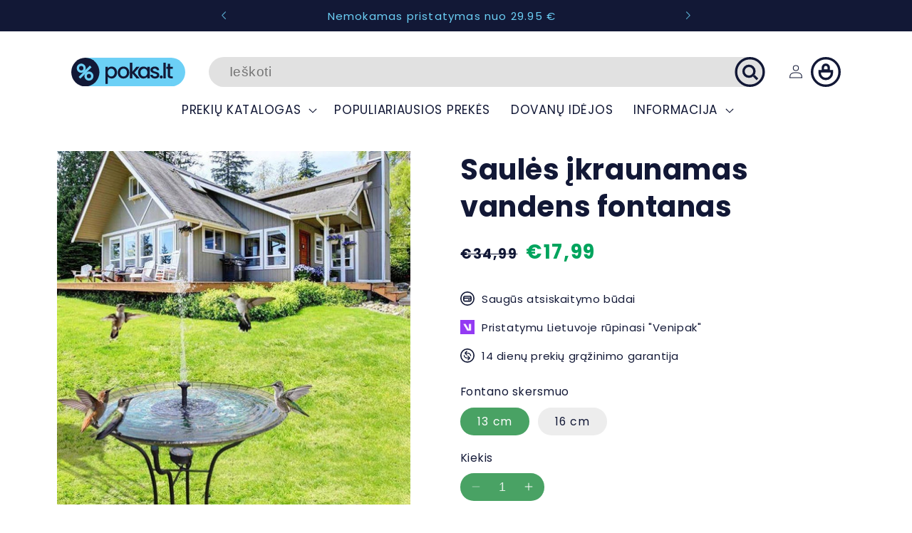

--- FILE ---
content_type: text/html; charset=utf-8
request_url: https://pokas.lt/products/saules-ikraunamas-vandens-fontanas
body_size: 48407
content:
<!doctype html>
<html class="no-js" lang="lt-LT">
  <head>
<!-- starapps_core_start -->
<!-- This code is automatically managed by StarApps Studio -->
<!-- Please contact support@starapps.studio for any help -->
<!-- File location: snippets/starapps-core.liquid -->

<script type="application/json" sa-language-info="true" data-no-instant="true">{"current_language":"lt-LT", "default_language":"lt-LT", "money_format":"€{{amount_with_comma_separator}}"}</script>

    
<!-- starapps_core_end -->

    <meta charset="utf-8">
    <meta http-equiv="X-UA-Compatible" content="IE=edge">
    <meta name="viewport" content="width=device-width,initial-scale=1">
    <meta name="theme-color" content="">
    <link rel="canonical" href="https://pokas.lt/products/saules-ikraunamas-vandens-fontanas"><link rel="icon" type="image/png" href="//pokas.lt/cdn/shop/files/Group_201_4e1c4f11-ca1f-4fce-b435-126edf96fa31.png?crop=center&height=32&v=1689731515&width=32"><link rel="preconnect" href="https://fonts.shopifycdn.com" crossorigin><title>
      Saulės įkraunamas vandens fontanas
 &ndash; Pokas.lt</title>

    
      <meta name="description" content="Jokių papildomų elektros energijos sąnaudų! Vandens fontaną galima laikyti tvenkinyje, baseine ar specialioje vandens talpoje. Fontanui nereikia jokių maitinimo baterijų ar prijungimų. Pašvietus saulei, fontanas prisipildo energijos ir pradeda leisti vandens purslus į orą!  Fontanas turi tris keičiamas galvutes ir net ">
    

    

<meta property="og:site_name" content="Pokas.lt">
<meta property="og:url" content="https://pokas.lt/products/saules-ikraunamas-vandens-fontanas">
<meta property="og:title" content="Saulės įkraunamas vandens fontanas">
<meta property="og:type" content="product">
<meta property="og:description" content="Jokių papildomų elektros energijos sąnaudų! Vandens fontaną galima laikyti tvenkinyje, baseine ar specialioje vandens talpoje. Fontanui nereikia jokių maitinimo baterijų ar prijungimų. Pašvietus saulei, fontanas prisipildo energijos ir pradeda leisti vandens purslus į orą!  Fontanas turi tris keičiamas galvutes ir net "><meta property="og:image" content="http://pokas.lt/cdn/shop/files/3_ba3937ee-67a0-4fd0-a2a7-a2bfa6c9c400.jpg?v=1707195401">
  <meta property="og:image:secure_url" content="https://pokas.lt/cdn/shop/files/3_ba3937ee-67a0-4fd0-a2a7-a2bfa6c9c400.jpg?v=1707195401">
  <meta property="og:image:width" content="800">
  <meta property="og:image:height" content="800"><meta property="og:price:amount" content="17,99">
  <meta property="og:price:currency" content="EUR"><meta name="twitter:card" content="summary_large_image">
<meta name="twitter:title" content="Saulės įkraunamas vandens fontanas">
<meta name="twitter:description" content="Jokių papildomų elektros energijos sąnaudų! Vandens fontaną galima laikyti tvenkinyje, baseine ar specialioje vandens talpoje. Fontanui nereikia jokių maitinimo baterijų ar prijungimų. Pašvietus saulei, fontanas prisipildo energijos ir pradeda leisti vandens purslus į orą!  Fontanas turi tris keičiamas galvutes ir net ">

    <script src="//pokas.lt/cdn/shop/t/2/assets/constants.js?v=58251544750838685771689433682" defer="defer"></script>
    <script src="//pokas.lt/cdn/shop/t/2/assets/pubsub.js?v=158357773527763999511689433682" defer="defer"></script>
    <script src="//pokas.lt/cdn/shop/t/2/assets/global.js?v=139248116715221171191689433682" defer="defer"></script>
    <script defer src="https://ajax.googleapis.com/ajax/libs/jquery/3.5.1/jquery.min.js"></script><script src="//pokas.lt/cdn/shop/t/2/assets/animations.js?v=114255849464433187621689433681" defer="defer"></script><script>window.performance && window.performance.mark && window.performance.mark('shopify.content_for_header.start');</script><meta name="google-site-verification" content="hyTC10a_Zg72Ml8iRF7-ZYdjJ1DRlZR2bsACc2qkndI">
<meta id="shopify-digital-wallet" name="shopify-digital-wallet" content="/76594774363/digital_wallets/dialog">
<link rel="alternate" type="application/json+oembed" href="https://pokas.lt/products/saules-ikraunamas-vandens-fontanas.oembed">
<script async="async" src="/checkouts/internal/preloads.js?locale=lt-LT"></script>
<script id="shopify-features" type="application/json">{"accessToken":"c6f85169a8c46012b8d40c4d9f305565","betas":["rich-media-storefront-analytics"],"domain":"pokas.lt","predictiveSearch":true,"shopId":76594774363,"locale":"lt"}</script>
<script>var Shopify = Shopify || {};
Shopify.shop = "a2e492.myshopify.com";
Shopify.locale = "lt-LT";
Shopify.currency = {"active":"EUR","rate":"1.0"};
Shopify.country = "LT";
Shopify.theme = {"name":"Pokas.lt","id":151092167003,"schema_name":"Sense","schema_version":"10.0.0","theme_store_id":null,"role":"main"};
Shopify.theme.handle = "null";
Shopify.theme.style = {"id":null,"handle":null};
Shopify.cdnHost = "pokas.lt/cdn";
Shopify.routes = Shopify.routes || {};
Shopify.routes.root = "/";</script>
<script type="module">!function(o){(o.Shopify=o.Shopify||{}).modules=!0}(window);</script>
<script>!function(o){function n(){var o=[];function n(){o.push(Array.prototype.slice.apply(arguments))}return n.q=o,n}var t=o.Shopify=o.Shopify||{};t.loadFeatures=n(),t.autoloadFeatures=n()}(window);</script>
<script id="shop-js-analytics" type="application/json">{"pageType":"product"}</script>
<script defer="defer" async type="module" src="//pokas.lt/cdn/shopifycloud/shop-js/modules/v2/client.init-shop-cart-sync_BitP7-V2.lt-LT.esm.js"></script>
<script defer="defer" async type="module" src="//pokas.lt/cdn/shopifycloud/shop-js/modules/v2/chunk.common_ZkYXmWiT.esm.js"></script>
<script type="module">
  await import("//pokas.lt/cdn/shopifycloud/shop-js/modules/v2/client.init-shop-cart-sync_BitP7-V2.lt-LT.esm.js");
await import("//pokas.lt/cdn/shopifycloud/shop-js/modules/v2/chunk.common_ZkYXmWiT.esm.js");

  window.Shopify.SignInWithShop?.initShopCartSync?.({"fedCMEnabled":true,"windoidEnabled":true});

</script>
<script id="__st">var __st={"a":76594774363,"offset":7200,"reqid":"77db311d-1ff3-460b-a965-218a23a5fa7f-1768472711","pageurl":"pokas.lt\/products\/saules-ikraunamas-vandens-fontanas","u":"a75b8ff496cf","p":"product","rtyp":"product","rid":8784093086043};</script>
<script>window.ShopifyPaypalV4VisibilityTracking = true;</script>
<script id="captcha-bootstrap">!function(){'use strict';const t='contact',e='account',n='new_comment',o=[[t,t],['blogs',n],['comments',n],[t,'customer']],c=[[e,'customer_login'],[e,'guest_login'],[e,'recover_customer_password'],[e,'create_customer']],r=t=>t.map((([t,e])=>`form[action*='/${t}']:not([data-nocaptcha='true']) input[name='form_type'][value='${e}']`)).join(','),a=t=>()=>t?[...document.querySelectorAll(t)].map((t=>t.form)):[];function s(){const t=[...o],e=r(t);return a(e)}const i='password',u='form_key',d=['recaptcha-v3-token','g-recaptcha-response','h-captcha-response',i],f=()=>{try{return window.sessionStorage}catch{return}},m='__shopify_v',_=t=>t.elements[u];function p(t,e,n=!1){try{const o=window.sessionStorage,c=JSON.parse(o.getItem(e)),{data:r}=function(t){const{data:e,action:n}=t;return t[m]||n?{data:e,action:n}:{data:t,action:n}}(c);for(const[e,n]of Object.entries(r))t.elements[e]&&(t.elements[e].value=n);n&&o.removeItem(e)}catch(o){console.error('form repopulation failed',{error:o})}}const l='form_type',E='cptcha';function T(t){t.dataset[E]=!0}const w=window,h=w.document,L='Shopify',v='ce_forms',y='captcha';let A=!1;((t,e)=>{const n=(g='f06e6c50-85a8-45c8-87d0-21a2b65856fe',I='https://cdn.shopify.com/shopifycloud/storefront-forms-hcaptcha/ce_storefront_forms_captcha_hcaptcha.v1.5.2.iife.js',D={infoText:'Saugo „hCaptcha“',privacyText:'Privatumas',termsText:'Sąlygos'},(t,e,n)=>{const o=w[L][v],c=o.bindForm;if(c)return c(t,g,e,D).then(n);var r;o.q.push([[t,g,e,D],n]),r=I,A||(h.body.append(Object.assign(h.createElement('script'),{id:'captcha-provider',async:!0,src:r})),A=!0)});var g,I,D;w[L]=w[L]||{},w[L][v]=w[L][v]||{},w[L][v].q=[],w[L][y]=w[L][y]||{},w[L][y].protect=function(t,e){n(t,void 0,e),T(t)},Object.freeze(w[L][y]),function(t,e,n,w,h,L){const[v,y,A,g]=function(t,e,n){const i=e?o:[],u=t?c:[],d=[...i,...u],f=r(d),m=r(i),_=r(d.filter((([t,e])=>n.includes(e))));return[a(f),a(m),a(_),s()]}(w,h,L),I=t=>{const e=t.target;return e instanceof HTMLFormElement?e:e&&e.form},D=t=>v().includes(t);t.addEventListener('submit',(t=>{const e=I(t);if(!e)return;const n=D(e)&&!e.dataset.hcaptchaBound&&!e.dataset.recaptchaBound,o=_(e),c=g().includes(e)&&(!o||!o.value);(n||c)&&t.preventDefault(),c&&!n&&(function(t){try{if(!f())return;!function(t){const e=f();if(!e)return;const n=_(t);if(!n)return;const o=n.value;o&&e.removeItem(o)}(t);const e=Array.from(Array(32),(()=>Math.random().toString(36)[2])).join('');!function(t,e){_(t)||t.append(Object.assign(document.createElement('input'),{type:'hidden',name:u})),t.elements[u].value=e}(t,e),function(t,e){const n=f();if(!n)return;const o=[...t.querySelectorAll(`input[type='${i}']`)].map((({name:t})=>t)),c=[...d,...o],r={};for(const[a,s]of new FormData(t).entries())c.includes(a)||(r[a]=s);n.setItem(e,JSON.stringify({[m]:1,action:t.action,data:r}))}(t,e)}catch(e){console.error('failed to persist form',e)}}(e),e.submit())}));const S=(t,e)=>{t&&!t.dataset[E]&&(n(t,e.some((e=>e===t))),T(t))};for(const o of['focusin','change'])t.addEventListener(o,(t=>{const e=I(t);D(e)&&S(e,y())}));const B=e.get('form_key'),M=e.get(l),P=B&&M;t.addEventListener('DOMContentLoaded',(()=>{const t=y();if(P)for(const e of t)e.elements[l].value===M&&p(e,B);[...new Set([...A(),...v().filter((t=>'true'===t.dataset.shopifyCaptcha))])].forEach((e=>S(e,t)))}))}(h,new URLSearchParams(w.location.search),n,t,e,['guest_login'])})(!0,!0)}();</script>
<script integrity="sha256-4kQ18oKyAcykRKYeNunJcIwy7WH5gtpwJnB7kiuLZ1E=" data-source-attribution="shopify.loadfeatures" defer="defer" src="//pokas.lt/cdn/shopifycloud/storefront/assets/storefront/load_feature-a0a9edcb.js" crossorigin="anonymous"></script>
<script data-source-attribution="shopify.dynamic_checkout.dynamic.init">var Shopify=Shopify||{};Shopify.PaymentButton=Shopify.PaymentButton||{isStorefrontPortableWallets:!0,init:function(){window.Shopify.PaymentButton.init=function(){};var t=document.createElement("script");t.src="https://pokas.lt/cdn/shopifycloud/portable-wallets/latest/portable-wallets.lt.js",t.type="module",document.head.appendChild(t)}};
</script>
<script data-source-attribution="shopify.dynamic_checkout.buyer_consent">
  function portableWalletsHideBuyerConsent(e){var t=document.getElementById("shopify-buyer-consent"),n=document.getElementById("shopify-subscription-policy-button");t&&n&&(t.classList.add("hidden"),t.setAttribute("aria-hidden","true"),n.removeEventListener("click",e))}function portableWalletsShowBuyerConsent(e){var t=document.getElementById("shopify-buyer-consent"),n=document.getElementById("shopify-subscription-policy-button");t&&n&&(t.classList.remove("hidden"),t.removeAttribute("aria-hidden"),n.addEventListener("click",e))}window.Shopify?.PaymentButton&&(window.Shopify.PaymentButton.hideBuyerConsent=portableWalletsHideBuyerConsent,window.Shopify.PaymentButton.showBuyerConsent=portableWalletsShowBuyerConsent);
</script>
<script>
  function portableWalletsCleanup(e){e&&e.src&&console.error("Failed to load portable wallets script "+e.src);var t=document.querySelectorAll("shopify-accelerated-checkout .shopify-payment-button__skeleton, shopify-accelerated-checkout-cart .wallet-cart-button__skeleton"),e=document.getElementById("shopify-buyer-consent");for(let e=0;e<t.length;e++)t[e].remove();e&&e.remove()}function portableWalletsNotLoadedAsModule(e){e instanceof ErrorEvent&&"string"==typeof e.message&&e.message.includes("import.meta")&&"string"==typeof e.filename&&e.filename.includes("portable-wallets")&&(window.removeEventListener("error",portableWalletsNotLoadedAsModule),window.Shopify.PaymentButton.failedToLoad=e,"loading"===document.readyState?document.addEventListener("DOMContentLoaded",window.Shopify.PaymentButton.init):window.Shopify.PaymentButton.init())}window.addEventListener("error",portableWalletsNotLoadedAsModule);
</script>

<script type="module" src="https://pokas.lt/cdn/shopifycloud/portable-wallets/latest/portable-wallets.lt.js" onError="portableWalletsCleanup(this)" crossorigin="anonymous"></script>
<script nomodule>
  document.addEventListener("DOMContentLoaded", portableWalletsCleanup);
</script>

<link id="shopify-accelerated-checkout-styles" rel="stylesheet" media="screen" href="https://pokas.lt/cdn/shopifycloud/portable-wallets/latest/accelerated-checkout-backwards-compat.css" crossorigin="anonymous">
<style id="shopify-accelerated-checkout-cart">
        #shopify-buyer-consent {
  margin-top: 1em;
  display: inline-block;
  width: 100%;
}

#shopify-buyer-consent.hidden {
  display: none;
}

#shopify-subscription-policy-button {
  background: none;
  border: none;
  padding: 0;
  text-decoration: underline;
  font-size: inherit;
  cursor: pointer;
}

#shopify-subscription-policy-button::before {
  box-shadow: none;
}

      </style>
<script id="sections-script" data-sections="header" defer="defer" src="//pokas.lt/cdn/shop/t/2/compiled_assets/scripts.js?1357"></script>
<script>window.performance && window.performance.mark && window.performance.mark('shopify.content_for_header.end');</script>


    <style data-shopify>
      @font-face {
  font-family: Poppins;
  font-weight: 400;
  font-style: normal;
  font-display: swap;
  src: url("//pokas.lt/cdn/fonts/poppins/poppins_n4.0ba78fa5af9b0e1a374041b3ceaadf0a43b41362.woff2") format("woff2"),
       url("//pokas.lt/cdn/fonts/poppins/poppins_n4.214741a72ff2596839fc9760ee7a770386cf16ca.woff") format("woff");
}

      @font-face {
  font-family: Poppins;
  font-weight: 700;
  font-style: normal;
  font-display: swap;
  src: url("//pokas.lt/cdn/fonts/poppins/poppins_n7.56758dcf284489feb014a026f3727f2f20a54626.woff2") format("woff2"),
       url("//pokas.lt/cdn/fonts/poppins/poppins_n7.f34f55d9b3d3205d2cd6f64955ff4b36f0cfd8da.woff") format("woff");
}

      @font-face {
  font-family: Poppins;
  font-weight: 400;
  font-style: italic;
  font-display: swap;
  src: url("//pokas.lt/cdn/fonts/poppins/poppins_i4.846ad1e22474f856bd6b81ba4585a60799a9f5d2.woff2") format("woff2"),
       url("//pokas.lt/cdn/fonts/poppins/poppins_i4.56b43284e8b52fc64c1fd271f289a39e8477e9ec.woff") format("woff");
}

      @font-face {
  font-family: Poppins;
  font-weight: 700;
  font-style: italic;
  font-display: swap;
  src: url("//pokas.lt/cdn/fonts/poppins/poppins_i7.42fd71da11e9d101e1e6c7932199f925f9eea42d.woff2") format("woff2"),
       url("//pokas.lt/cdn/fonts/poppins/poppins_i7.ec8499dbd7616004e21155106d13837fff4cf556.woff") format("woff");
}

      @font-face {
  font-family: Poppins;
  font-weight: 400;
  font-style: normal;
  font-display: swap;
  src: url("//pokas.lt/cdn/fonts/poppins/poppins_n4.0ba78fa5af9b0e1a374041b3ceaadf0a43b41362.woff2") format("woff2"),
       url("//pokas.lt/cdn/fonts/poppins/poppins_n4.214741a72ff2596839fc9760ee7a770386cf16ca.woff") format("woff");
}


      
        :root,
        .color-background-1 {
          --color-background: 255,255,255;
        
          --gradient-background: #ffffff;
        
        --color-foreground: 18,24,54;
        --color-shadow: 46,42,57;
        --color-button: 0,0,0;
        --color-button-text: 255,255,255;
        --color-secondary-button: 255,255,255;
        --color-secondary-button-text: 46,42,57;
        --color-link: 46,42,57;
        --color-badge-foreground: 18,24,54;
        --color-badge-background: 255,255,255;
        --color-badge-border: 18,24,54;
        --payment-terms-background-color: rgb(255 255 255);
      }
      
        
        .color-background-2 {
          --color-background: 241,241,241;
        
          --gradient-background: #f1f1f1;
        
        --color-foreground: 18,24,54;
        --color-shadow: 46,42,57;
        --color-button: 46,42,57;
        --color-button-text: 255,255,255;
        --color-secondary-button: 241,241,241;
        --color-secondary-button-text: 46,42,57;
        --color-link: 46,42,57;
        --color-badge-foreground: 18,24,54;
        --color-badge-background: 241,241,241;
        --color-badge-border: 18,24,54;
        --payment-terms-background-color: rgb(241 241 241);
      }
      
        
        .color-inverse {
          --color-background: 46,42,57;
        
          --gradient-background: #2e2a39;
        
        --color-foreground: 253,251,247;
        --color-shadow: 46,42,57;
        --color-button: 253,251,247;
        --color-button-text: 46,42,57;
        --color-secondary-button: 46,42,57;
        --color-secondary-button-text: 253,251,247;
        --color-link: 253,251,247;
        --color-badge-foreground: 253,251,247;
        --color-badge-background: 46,42,57;
        --color-badge-border: 253,251,247;
        --payment-terms-background-color: rgb(46 42 57);
      }
      
        
        .color-accent-1 {
          --color-background: 18,24,54;
        
          --gradient-background: #121836;
        
        --color-foreground: 255,255,255;
        --color-shadow: 46,42,57;
        --color-button: 253,251,247;
        --color-button-text: 155,4,111;
        --color-secondary-button: 18,24,54;
        --color-secondary-button-text: 253,251,247;
        --color-link: 253,251,247;
        --color-badge-foreground: 255,255,255;
        --color-badge-background: 18,24,54;
        --color-badge-border: 255,255,255;
        --payment-terms-background-color: rgb(18 24 54);
      }
      
        
        .color-accent-2 {
          --color-background: 18,24,54;
        
          --gradient-background: #121836;
        
        --color-foreground: 108,208,246;
        --color-shadow: 46,42,57;
        --color-button: 0,0,0;
        --color-button-text: 255,255,255;
        --color-secondary-button: 18,24,54;
        --color-secondary-button-text: 253,251,247;
        --color-link: 253,251,247;
        --color-badge-foreground: 108,208,246;
        --color-badge-background: 18,24,54;
        --color-badge-border: 108,208,246;
        --payment-terms-background-color: rgb(18 24 54);
      }
      

      body, .color-background-1, .color-background-2, .color-inverse, .color-accent-1, .color-accent-2 {
        color: rgba(var(--color-foreground), 0.75);
        background-color: rgb(var(--color-background));
      }

      :root {
        --font-body-family: Poppins, sans-serif;
        --font-body-style: normal;
        --font-body-weight: 400;
        --font-body-weight-bold: 700;

        --font-heading-family: Poppins, sans-serif;
        --font-heading-style: normal;
        --font-heading-weight: 400;

        --font-body-scale: 1.2;
        --font-heading-scale: 0.8333333333333334;

        --media-padding: px;
        --media-border-opacity: 0.1;
        --media-border-width: 0px;
        --media-radius: 0px;
        --media-shadow-opacity: 0.1;
        --media-shadow-horizontal-offset: 10px;
        --media-shadow-vertical-offset: 12px;
        --media-shadow-blur-radius: 20px;
        --media-shadow-visible: 1;

        --page-width: 100rem;
        --page-width-margin: 0rem;

        --product-card-image-padding: 0.0rem;
        --product-card-corner-radius: 0.0rem;
        --product-card-text-alignment: center;
        --product-card-border-width: 0.0rem;
        --product-card-border-opacity: 0.1;
        --product-card-shadow-opacity: 0.0;
        --product-card-shadow-visible: 0;
        --product-card-shadow-horizontal-offset: 1.0rem;
        --product-card-shadow-vertical-offset: 1.0rem;
        --product-card-shadow-blur-radius: 4.0rem;

        --collection-card-image-padding: 0.0rem;
        --collection-card-corner-radius: 1.2rem;
        --collection-card-text-alignment: center;
        --collection-card-border-width: 0.0rem;
        --collection-card-border-opacity: 0.1;
        --collection-card-shadow-opacity: 0.05;
        --collection-card-shadow-visible: 1;
        --collection-card-shadow-horizontal-offset: 1.0rem;
        --collection-card-shadow-vertical-offset: 1.0rem;
        --collection-card-shadow-blur-radius: 3.5rem;

        --blog-card-image-padding: 0.0rem;
        --blog-card-corner-radius: 1.2rem;
        --blog-card-text-alignment: center;
        --blog-card-border-width: 0.0rem;
        --blog-card-border-opacity: 0.1;
        --blog-card-shadow-opacity: 0.05;
        --blog-card-shadow-visible: 1;
        --blog-card-shadow-horizontal-offset: 1.0rem;
        --blog-card-shadow-vertical-offset: 1.0rem;
        --blog-card-shadow-blur-radius: 3.5rem;

        --badge-corner-radius: 2.0rem;

        --popup-border-width: 1px;
        --popup-border-opacity: 0.1;
        --popup-corner-radius: 22px;
        --popup-shadow-opacity: 0.1;
        --popup-shadow-horizontal-offset: 10px;
        --popup-shadow-vertical-offset: 12px;
        --popup-shadow-blur-radius: 20px;

        --drawer-border-width: 1px;
        --drawer-border-opacity: 0.1;
        --drawer-shadow-opacity: 0.0;
        --drawer-shadow-horizontal-offset: 0px;
        --drawer-shadow-vertical-offset: 4px;
        --drawer-shadow-blur-radius: 5px;

        --spacing-sections-desktop: 36px;
        --spacing-sections-mobile: 25px;

        --grid-desktop-vertical-spacing: 40px;
        --grid-desktop-horizontal-spacing: 40px;
        --grid-mobile-vertical-spacing: 20px;
        --grid-mobile-horizontal-spacing: 20px;

        --text-boxes-border-opacity: 0.1;
        --text-boxes-border-width: 0px;
        --text-boxes-radius: 0px;
        --text-boxes-shadow-opacity: 0.0;
        --text-boxes-shadow-visible: 0;
        --text-boxes-shadow-horizontal-offset: 10px;
        --text-boxes-shadow-vertical-offset: 12px;
        --text-boxes-shadow-blur-radius: 20px;

        --buttons-radius: 10px;
        --buttons-radius-outset: 11px;
        --buttons-border-width: 1px;
        --buttons-border-opacity: 0.55;
        --buttons-shadow-opacity: 0.0;
        --buttons-shadow-visible: 0;
        --buttons-shadow-horizontal-offset: 0px;
        --buttons-shadow-vertical-offset: 4px;
        --buttons-shadow-blur-radius: 5px;
        --buttons-border-offset: 0.3px;

        --inputs-radius: 40px;
        --inputs-border-width: 1px;
        --inputs-border-opacity: 0.55;
        --inputs-shadow-opacity: 0.0;
        --inputs-shadow-horizontal-offset: 0px;
        --inputs-margin-offset: 0px;
        --inputs-shadow-vertical-offset: 4px;
        --inputs-shadow-blur-radius: 5px;
        --inputs-radius-outset: 41px;

        --variant-pills-radius: 10px;
        --variant-pills-border-width: 0px;
        --variant-pills-border-opacity: 0.1;
        --variant-pills-shadow-opacity: 0.0;
        --variant-pills-shadow-horizontal-offset: 0px;
        --variant-pills-shadow-vertical-offset: 4px;
        --variant-pills-shadow-blur-radius: 5px;
      }

      *,
      *::before,
      *::after {
        box-sizing: inherit;
      }

      html {
        box-sizing: border-box;
        font-size: calc(var(--font-body-scale) * 62.5%);
        height: 100%;
      }

      body {
        display: grid;
        grid-template-rows: auto auto 1fr auto;
        grid-template-columns: 100%;
        min-height: 100%;
        margin: 0;
        font-size: 1.5rem;
        letter-spacing: 0.06rem;
        line-height: calc(1 + 0.8 / var(--font-body-scale));
        font-family: var(--font-body-family);
        font-style: var(--font-body-style);
        font-weight: var(--font-body-weight);
      }

      @media screen and (min-width: 750px) {
        body {
          font-size: 1.6rem;
        }
      }
    </style>

    <link href="//pokas.lt/cdn/shop/t/2/assets/base.css?v=17178882337884022191716560274" rel="stylesheet" type="text/css" media="all" />
<link rel="preload" as="font" href="//pokas.lt/cdn/fonts/poppins/poppins_n4.0ba78fa5af9b0e1a374041b3ceaadf0a43b41362.woff2" type="font/woff2" crossorigin><link rel="preload" as="font" href="//pokas.lt/cdn/fonts/poppins/poppins_n4.0ba78fa5af9b0e1a374041b3ceaadf0a43b41362.woff2" type="font/woff2" crossorigin><script>
      document.documentElement.className = document.documentElement.className.replace('no-js', 'js');
      if (Shopify.designMode) {
        document.documentElement.classList.add('shopify-design-mode');
      }
    </script>

  




 
 <!-- Event snippet for Purchase conversion page -->
<script>
  gtag('event', 'conversion', {
      'send_to': 'AW-17135881105/9b9UCIaox9AaEJGXg-s_',
      'value': 1.0,
      'currency': 'EUR',
      'transaction_id': ''
  });
</script>

<!-- BEGIN app block: shopify://apps/lai-product-reviews/blocks/appBlockEmbed/cad3c6c6-329e-4416-ba74-b79359b5b6e1 -->
<script>
    function getUrlParameterExt(sParam) {
        let sPageURL = window.location.search.substring(1);
        let sURLVariables= sPageURL.split('&');
        let sParameterName;
        let i;
        for (i = 0; i < sURLVariables.length; i++) {
            sParameterName = sURLVariables[i].split('=');

            if (sParameterName[0] === sParam) {
                return sParameterName[1] === undefined ? true : decodeURIComponent(reFixParamUrlFromMailExt(sParameterName[1]));
            }
        }
    };
    function reFixParamUrlFromMailExt(value) {
        return value ? value.replace(/\+/g, ' ') : value;
    };
    var scmCustomDataExt= {};
    if(getUrlParameterExt('lai-test') == '1'){
        scmCustomDataExt= {
            'cdn' : 'https://reviews-importer.test',
            'minJs' : false
        }
        var laiScriptTagGlobal =  {
            "url" : "https://reviews-importer.test/js/frontend/version-14/reviews-scripttag.js?version=4"
        };
    }
</script>
<!-- BEGIN app snippet: lang --><script>
    var scmCustomData = (typeof scmCustomData == "undefined" || scmCustomData == null) ? null : scmCustomData;
    var scmLanguage = (typeof scmLanguage == "undefined" || scmLanguage == null) ? `
  {
    "box_reviews": {
      "title_info": "Klientų atsiliepimai",
      "average_info": "iš 5",
      "before_number": "Remiantis",
      "after_number": " apžvalgos",
      "all_reviews": "Visi atsiliepimai",
        "highlight_tab": "Atsiliepimai apie kitus produktus",
      "reviews_tab": "Atsiliepimai"
    },
    "box_write": {
      "title_write": "Parašyti atsiliepimą",
      "before_star": "Jūsų įvertinimas",
      "input_name": "Tavo vardas",
      "input_email": "Tavo elektroninis paštas",
      "input_text_area": "Įveskite savo atsiliepimą čia",
      "input_photo": "Pridėti nuotrauką",
      "button_write": "Pateikite apžvalgą",
      "write_cancel": "Atšaukti",
      "message_error_character": "Pakeiskite simbolį „&lt;,&gt;“ lygiaverčiu simboliu",
      "message_error_file_upload": "Įkelkite mažesnį nei 4 MB failą.",
      "message_error_video_upload": "Įkelkite mažesnį nei 50 MB vaizdo įrašo failą",
      "message_error_type_media_upload": "Nepalaiko šio failo.",
      "message_success": "Ačiū!",
      "message_fail": "Pateikta nesėkmingai!",
       "purchase_to_leave_reviews": "Jei norite palikti atsiliepimų, įsigykite pirkinį šiuo el. pašto adresu.",
      "log_in_to_leave_reviews": "Jei norite palikti atsiliepimų, prisijunkite prie paskyros.",
      "purchase_to_a_specific_product": "Įsigykite šį produktą šiuo el. pašto adresu ir palikite atsiliepimų."
    },
    "reviews_list": {
      "view_product": "Žiūrėti gaminį",
      "read_more": "Skaityti daugiau",
      "helpful": "Translation missing: lt-LT.smart_aliexpress_review.reviews_list.helpful",
      "reply": "atsakė",
      "button_load_more": "Įkelti daugiau",
      "purchased": "Nupirkta"
    },
    "sort_box" : {
        "reviews": "Rūšiuoti atsiliepimus",
        "content": "Rūšiuoti pagal turinį",
        "pictures": "Rūšiuoti pagal nuotrauką",
        "date": "Rūšiuoti pagal datą",
        "rating": "Rūšiuoti pagal tarifą"
    },
    "empty_page" : {
        "title": "Klientų atsiliepimai",
        "des": "Šis produktas neturi apžvalgos. Būkite pirmas, peržiūrėjęs"
    },
    "thank_you" : {
        "title": "Jūsų apžvalga pateikta!",
        "des": "Šis pranešimas bus automatiškai uždarytas po 8 sekundžių."
    },
    "discount": {
      "title": "Naudokite šį nuolaidos kodą ir gaukite {{discount_value}} nuolaidą kitam pirkiniui",
      "des": "Taip pat atsiųsime el",
      "action": "Tęsti",
      "badge": "Gaukite {{discount_value}} nuolaidą",
      "coupon_waiting_message": "Dėkojame, kad peržiūrėjote mūsų produktą. Kai peržiūra bus patvirtinta, nuolaidos kodas bus išsiųstas jūsų el.",
      "photo": "Įkelkite nuotraukų apžvalgas ir iškart gaukite {{discount_value}} nuolaidą!"
    },
    "qa": {
        "qaAnswerField": "Tavo atsakymas",
        "qaQuestionField": "Jūsų klausimas",
        "qaTitle": "Klausimai",
        "qaFormTitle": "Užduok klausimą",
        "qaQuestionTitle": "Klausimas:",
        "qaAnswerTitle": "Atsakymas:",
        "qaStoreOwnerBadge": "Parduotuvės savininkas",
        "qaPastBuyerBadge": "Buvęs klientas",
        "qaSuccessMessage": "Ačiū!",
        "qaFailMessage": "Pateikta nesėkmingai!",
        "qaAskQuestionBtn": "Užduok klausimą",
        "qaSubmitQuestionBtn": "Pateikti klausimą",
        "qaSubmitAnswerBtn": "Pateikti atsakymą",
        "qaReplyBtn": "Atsakyti",
        "qaLoadMoreAnswerBtn": "Žiūrėti daugiau atsakymų"
    }
  }` : scmLanguage;
</script><!-- END app snippet -->
<!-- BEGIN app snippet: appBlockEmbedVersion14 --><meta id="scm-reviews-shopSetting" data-shop='{"hasCssCustom":false,"starColor":"#00a45d","starStyle":"star","textPrimary":"#121836","textSecondary":"#aca4a4","font":"Poppins","width":"1140px","reviewBg":"#ffffff","sort":"date","jsonLd":true,"itemPerLoad":5,"showVote":false,"voteColor":"#00a45d","header_headerQuickLayout":"default-2","header_showStatistic":true,"header_avgRatingShape":"square","header_avgRatingColor":"#00a45d","header_starArrange":"vertical","header_writeReviewBtnShape":"square","header_writeReviewBtnColor":"#00a45d","header_writeReviewBtnTextColor":"#ffffff","header_submitBtnShape":"square","header_submitBtnColor":"#00a45d","header_submitBtnTextColor":"#ffffff","header_reviewForm":false,"header_reviewFormat":"toggle","body_customerName":"full","body_customerAvatarShape":"round","body_customerAvatarDisplay":"text","body_verifyBadge":true,"body_verifyBadgeColor":"#00a45d","body_showFlag":true,"body_flag":"retangle","body_layout":"grid","body_bodyQuickLayout":"default-2","body_reviewPhoto":true,"body_date":true,"body_dateFormat":"MM-dd-yyyy","body_contentAlign":"left","body_bgReview":"#ffffff","lazyLoad":false,"isLimitContent":false,"limitContentCharacters":500,"highlightTabEnabled":false,"paginationType":"load-more","show_2_widget":true,"custom":false,"twoColumnsOnMobile":true,"hiddenNoneReviews":false,"useAutoRTL":true,"starRating_color":"#00a45d","starRating_SingularReview":"SKAITYTI {{n}} ATSILIEPIMĄ","starRating_PluralReview":"SKAITYTI {{n}} ATSILIEPIMUS","starRating_EmptyReview":"No review","starRating_showText":true,"starRating_hideIfNoReviews":true,"showHiddenStar":"1","popSetting":{"state":false,"source":[],"clickType":"product","clickValue":"","rating":5,"photo":false,"content":false,"initialDelay":10,"delayBetween":10,"displayTime":5,"maxPopups":5,"repeatAfter":10,"pages":[],"position":"bottom-left","format":"horizontal","backgroundType":"solid","backgroundValue":"#5b69c3","starColor":"#fc9d01","showDate":true,"textFont":"Nunito Sans","textColor":"#ffffff","hideMobile":false},"popEnabled":false,"homepage_type":"default-4","homepage_layout":"grid","homepage_slider":true,"homepage_desktopItems":3,"homepage_smallDesktopItems":3,"homepage_tabletItems":2,"homepage_mobileItems":1,"homepage_autoSlider":false,"homepage_delaySlider":2000,"showSubmitImage":true,"checkSortReview":true,"canUseReviewPerLoad":true,"videosPerReview":false,"videoEnabled":false,"shopPlan":{"grid":true,"testimonial":false,"gallery":false,"cardCarousel":true,"highlight":false,"pop":true},"discountEnabled":false,"discountValue":"15%","loginRequireEnabled":false,"orderRequireEnabled":false,"orderProductRequireEnabled":false,"version":244,"minJs":true,"versionLiquid":"14","hostServer":"https:\/\/reviews.smartifyapps.com","hostLoadMore":"https:\/\/store.laireviews.com","host":"https:\/\/d1bu6z2uxfnay3.cloudfront.net","versionUpdate":"20251130125855","last_updated":false,"maxUploadFileSize":2,"showWatermark":false,"widgets":{"grid":{"layout":"default-2","itemPerLoadLayout":10,"source":"homePage"},"cardCarousel":{"layout":"default-2","source":"homePage","delay":2000,"auto_run":false},"testimonial":{"source":"homePage","delay":2000,"auto_run":false},"gallery":{"source":"happyPage"}},"groups":{"homePage":{"default":true,"includePhoto":false,"includeContent":false,"enabled":false},"happyPage":{"default":true,"includePhoto":true,"includeContent":false,"enabled":false},"highlightProductPage":{"default":true,"includePhoto":false,"includeContent":true,"enabled":false}},"customForms":[]}' data-qa-setting='{"qaEnabled":false,"qaIsOnlyShopCanAnswer":false,"qaStoreOwnerName":"Store owner","qaAnswersPerLoad":3,"qaQuestionsPerLoad":3,"qaAnswerCardBgColor":"#f6f6f6","qaPastBuyerBadgeColor":"#333333","qaStoreOwnerBadgeColor":"#8","qaAnswerCardLeftBorderColor":"#e5e5e5","qaAnswerCardLeftBorderWidth":"5px"}'>
<script>
    var dataShop=[];
    
        dataShop[`languages`]= `{"lt-LT":{"locale":"lt-LT","value":{"smartify_reviews_app_text":{"sort_box":{"date":"Rūšiuoti pagal datą","content":"Rūšiuoti pagal turinį","reviews":"Rūšiuoti atsiliepimus","pictures":"Rūšiuoti pagal nuotrauką","rating":"Rūšiuoti pagal tarifą"},"box_write":{"input_name":"Jūsų vardas","before_star":"Jūsų įvertinimas","input_email":"Jūsų elektroninis paštas","input_photo":"Pridėti nuotrauką","title_write":"Įvertinti prekę","button_write":"Pateikti","message_fail":"Pateikta nesėkmingai","write_cancel":"Atšaukti","input_text_area":"Įveskite savo atsiliepimą čia","message_success":"Ačiū!","message_error_character":"Pakeiskite simbolį „\u003c,\u003e“ lygiaverčiu simboliu","message_error_file_upload":"Įkelkite mažesnį nei 4 MB failą.","message_error_video_upload":"Įkelkite mažesnį nei 50 MB vaizdo įrašo failą","message_error_type_media_upload":"Nepalaiko šio failo.","purchase_to_leave_reviews":"Jei norite palikti atsiliepimų, įsigykite pirkinį šiuo el. pašto adresu.","log_in_to_leave_reviews":"Jei norite palikti atsiliepimų, prisijunkite prie paskyros.","purchase_to_a_specific_product":"Įsigykite šį produktą šiuo el. pašto adresu ir palikite atsiliepimų."},"thank_you":{"des":"Šis pranešimas bus automatiškai uždarytas po 8 sekundžių.","title":"Jūsų atsiliepimas pateiktas!"},"empty_page":{"des":"Šis produktas neturi atsiliepimų. Būkite pirmas!","title":"Klientų atsiliepimai"},"box_reviews":{"title_info":"Klientų atsiliepimai","all_reviews":"Visi atsiliepimai","after_number":"atsiliepimus","average_info":"iš 5","before_number":"Pagal","highlight_tab":"Atsiliepimai apie kitus produktus","reviews_tab":"Atsiliepimai"},"reviews_list":{"reply":"atsakė","read_more":"Skaityti daugiau","view_product":"Žiūrėti produktą","button_load_more":"Parodyti daugiau","purchased":"Nupirkta"},"discount":{"action":"Tęsti","badge":"Gaukite {{discount_value}} nuolaidą","des":"Taip pat atsiųsime el","photo":"Upload photo reviews to get {{discount_value}} off discount instantly","title":"Naudokite šį nuolaidos kodą ir gaukite {{discount_value}} nuolaidą kitam pirkiniui","coupon_waiting_message":"Thank you for reviewing our product. The discount code will be sent to your email once the review is approved."},"qa":{"qaAnswerField":"Your answer","qaQuestionField":"Your question","qaTitle":"Questions","qaFormTitle":"Ask a question","qaQuestionTitle":"Question:","qaAnswerTitle":"Answer:","qaStoreOwnerBadge":"Store owner","qaPastBuyerBadge":"Past customer","qaSuccessMessage":"Thank you!","qaFailMessage":"Submitted unsuccessfully!","qaAskQuestionBtn":"Ask a question","qaSubmitQuestionBtn":"Submit question","qaSubmitAnswerBtn":"Submit answer","qaReplyBtn":"Reply","qaLoadMoreAnswerBtn":"See more answers"}}},"active":true}}`;
    
        dataShop[`qaSetting`]= `{"qaEnabled":false,"qaIsOnlyShopCanAnswer":false,"qaStoreOwnerName":"Store owner","qaAnswersPerLoad":3,"qaQuestionsPerLoad":3,"qaAnswerCardBgColor":"#f6f6f6","qaPastBuyerBadgeColor":"#333333","qaStoreOwnerBadgeColor":"#8","qaAnswerCardLeftBorderColor":"#e5e5e5","qaAnswerCardLeftBorderWidth":"5px"}`;
    
        dataShop[`shop_info_setting`]= `{"hasCssCustom":false,"starColor":"#00a45d","starStyle":"star","textPrimary":"#121836","textSecondary":"#aca4a4","font":"Poppins","width":"1140px","reviewBg":"#ffffff","sort":"date","jsonLd":true,"itemPerLoad":5,"showVote":false,"voteColor":"#00a45d","header_headerQuickLayout":"default-2","header_showStatistic":true,"header_avgRatingShape":"square","header_avgRatingColor":"#00a45d","header_starArrange":"vertical","header_writeReviewBtnShape":"square","header_writeReviewBtnColor":"#00a45d","header_writeReviewBtnTextColor":"#ffffff","header_submitBtnShape":"square","header_submitBtnColor":"#00a45d","header_submitBtnTextColor":"#ffffff","header_reviewForm":false,"header_reviewFormat":"toggle","body_customerName":"full","body_customerAvatarShape":"round","body_customerAvatarDisplay":"text","body_verifyBadge":true,"body_verifyBadgeColor":"#00a45d","body_showFlag":true,"body_flag":"retangle","body_layout":"grid","body_bodyQuickLayout":"default-2","body_reviewPhoto":true,"body_date":true,"body_dateFormat":"MM-dd-yyyy","body_contentAlign":"left","body_bgReview":"#ffffff","lazyLoad":false,"isLimitContent":false,"limitContentCharacters":500,"highlightTabEnabled":false,"paginationType":"load-more","show_2_widget":true,"custom":false,"twoColumnsOnMobile":true,"hiddenNoneReviews":false,"useAutoRTL":true,"starRating_color":"#00a45d","starRating_SingularReview":"SKAITYTI {{n}} ATSILIEPIMĄ","starRating_PluralReview":"SKAITYTI {{n}} ATSILIEPIMUS","starRating_EmptyReview":"No review","starRating_showText":true,"starRating_hideIfNoReviews":true,"showHiddenStar":"1","popSetting":{"state":false,"source":[],"clickType":"product","clickValue":"","rating":5,"photo":false,"content":false,"initialDelay":10,"delayBetween":10,"displayTime":5,"maxPopups":5,"repeatAfter":10,"pages":[],"position":"bottom-left","format":"horizontal","backgroundType":"solid","backgroundValue":"#5b69c3","starColor":"#fc9d01","showDate":true,"textFont":"Nunito Sans","textColor":"#ffffff","hideMobile":false},"popEnabled":false,"homepage_type":"default-4","homepage_layout":"grid","homepage_slider":true,"homepage_desktopItems":3,"homepage_smallDesktopItems":3,"homepage_tabletItems":2,"homepage_mobileItems":1,"homepage_autoSlider":false,"homepage_delaySlider":2000,"showSubmitImage":true,"checkSortReview":true,"canUseReviewPerLoad":true,"videosPerReview":false,"videoEnabled":false,"shopPlan":{"grid":true,"testimonial":false,"gallery":false,"cardCarousel":true,"highlight":false,"pop":true},"discountEnabled":false,"discountValue":"15%","loginRequireEnabled":false,"orderRequireEnabled":false,"orderProductRequireEnabled":false,"version":244,"minJs":true,"versionLiquid":"14","hostServer":"https:\/\/reviews.smartifyapps.com","hostLoadMore":"https:\/\/store.laireviews.com","host":"https:\/\/d1bu6z2uxfnay3.cloudfront.net","versionUpdate":"20251130125855","last_updated":false,"maxUploadFileSize":2,"showWatermark":false,"widgets":{"grid":{"layout":"default-2","itemPerLoadLayout":10,"source":"homePage"},"cardCarousel":{"layout":"default-2","source":"homePage","delay":2000,"auto_run":false},"testimonial":{"source":"homePage","delay":2000,"auto_run":false},"gallery":{"source":"happyPage"}},"groups":{"homePage":{"default":true,"includePhoto":false,"includeContent":false,"enabled":false},"happyPage":{"default":true,"includePhoto":true,"includeContent":false,"enabled":false},"highlightProductPage":{"default":true,"includePhoto":false,"includeContent":true,"enabled":false}},"customForms":[]}`;
    
    dataShop['customer']={
        "email" : "",
        "name"  : "",
        "order" : ""
    };
    dataShop['orders']= {};
    
    
    var scmCustomData = (typeof scmCustomData == "undefined" || scmCustomData == null) ? {} : scmCustomData;
    var dataShopFromLiquidLAI = (typeof dataShopFromLiquidLAI == "undefined" || dataShopFromLiquidLAI == null) ? {} : dataShopFromLiquidLAI;
    dataShopFromLiquidLAI= {
        "infoShop" : `{"hasCssCustom":false,"starColor":"#00a45d","starStyle":"star","textPrimary":"#121836","textSecondary":"#aca4a4","font":"Poppins","width":"1140px","reviewBg":"#ffffff","sort":"date","jsonLd":true,"itemPerLoad":5,"showVote":false,"voteColor":"#00a45d","header_headerQuickLayout":"default-2","header_showStatistic":true,"header_avgRatingShape":"square","header_avgRatingColor":"#00a45d","header_starArrange":"vertical","header_writeReviewBtnShape":"square","header_writeReviewBtnColor":"#00a45d","header_writeReviewBtnTextColor":"#ffffff","header_submitBtnShape":"square","header_submitBtnColor":"#00a45d","header_submitBtnTextColor":"#ffffff","header_reviewForm":false,"header_reviewFormat":"toggle","body_customerName":"full","body_customerAvatarShape":"round","body_customerAvatarDisplay":"text","body_verifyBadge":true,"body_verifyBadgeColor":"#00a45d","body_showFlag":true,"body_flag":"retangle","body_layout":"grid","body_bodyQuickLayout":"default-2","body_reviewPhoto":true,"body_date":true,"body_dateFormat":"MM-dd-yyyy","body_contentAlign":"left","body_bgReview":"#ffffff","lazyLoad":false,"isLimitContent":false,"limitContentCharacters":500,"highlightTabEnabled":false,"paginationType":"load-more","show_2_widget":true,"custom":false,"twoColumnsOnMobile":true,"hiddenNoneReviews":false,"useAutoRTL":true,"starRating_color":"#00a45d","starRating_SingularReview":"SKAITYTI {{n}} ATSILIEPIMĄ","starRating_PluralReview":"SKAITYTI {{n}} ATSILIEPIMUS","starRating_EmptyReview":"No review","starRating_showText":true,"starRating_hideIfNoReviews":true,"showHiddenStar":"1","popSetting":{"state":false,"source":[],"clickType":"product","clickValue":"","rating":5,"photo":false,"content":false,"initialDelay":10,"delayBetween":10,"displayTime":5,"maxPopups":5,"repeatAfter":10,"pages":[],"position":"bottom-left","format":"horizontal","backgroundType":"solid","backgroundValue":"#5b69c3","starColor":"#fc9d01","showDate":true,"textFont":"Nunito Sans","textColor":"#ffffff","hideMobile":false},"popEnabled":false,"homepage_type":"default-4","homepage_layout":"grid","homepage_slider":true,"homepage_desktopItems":3,"homepage_smallDesktopItems":3,"homepage_tabletItems":2,"homepage_mobileItems":1,"homepage_autoSlider":false,"homepage_delaySlider":2000,"showSubmitImage":true,"checkSortReview":true,"canUseReviewPerLoad":true,"videosPerReview":false,"videoEnabled":false,"shopPlan":{"grid":true,"testimonial":false,"gallery":false,"cardCarousel":true,"highlight":false,"pop":true},"discountEnabled":false,"discountValue":"15%","loginRequireEnabled":false,"orderRequireEnabled":false,"orderProductRequireEnabled":false,"version":244,"minJs":true,"versionLiquid":"14","hostServer":"https:\/\/reviews.smartifyapps.com","hostLoadMore":"https:\/\/store.laireviews.com","host":"https:\/\/d1bu6z2uxfnay3.cloudfront.net","versionUpdate":"20251130125855","last_updated":false,"maxUploadFileSize":2,"showWatermark":false,"widgets":{"grid":{"layout":"default-2","itemPerLoadLayout":10,"source":"homePage"},"cardCarousel":{"layout":"default-2","source":"homePage","delay":2000,"auto_run":false},"testimonial":{"source":"homePage","delay":2000,"auto_run":false},"gallery":{"source":"happyPage"}},"groups":{"homePage":{"default":true,"includePhoto":false,"includeContent":false,"enabled":false},"happyPage":{"default":true,"includePhoto":true,"includeContent":false,"enabled":false},"highlightProductPage":{"default":true,"includePhoto":false,"includeContent":true,"enabled":false}},"customForms":[]}`,
        "shopDomain" : `pokas.lt`,
        'templateCurrent' : 'product',
        "shopName" : `a2e492`,
        "templatePage" : 'product',
        "productMainId" : '8784093086043',
        "productMainInfo" : {},
        "tabReviews": '',
        "scmCustomData" : JSON.stringify(scmCustomData),
        "scmAccount" : {
            "email" : "",
            "name"  : "",
            "order" : ""
        },
        'current_language' : {
            'shop_locale' : {
                'locale' : "en"
            }
        },
        'dataShop' : dataShop
    }
    dataShopFromLiquidLAI['languages']= {"lt-LT":{"locale":"lt-LT","value":{"smartify_reviews_app_text":{"sort_box":{"date":"Rūšiuoti pagal datą","content":"Rūšiuoti pagal turinį","reviews":"Rūšiuoti atsiliepimus","pictures":"Rūšiuoti pagal nuotrauką","rating":"Rūšiuoti pagal tarifą"},"box_write":{"input_name":"Jūsų vardas","before_star":"Jūsų įvertinimas","input_email":"Jūsų elektroninis paštas","input_photo":"Pridėti nuotrauką","title_write":"Įvertinti prekę","button_write":"Pateikti","message_fail":"Pateikta nesėkmingai","write_cancel":"Atšaukti","input_text_area":"Įveskite savo atsiliepimą čia","message_success":"Ačiū!","message_error_character":"Pakeiskite simbolį „\u003c,\u003e“ lygiaverčiu simboliu","message_error_file_upload":"Įkelkite mažesnį nei 4 MB failą.","message_error_video_upload":"Įkelkite mažesnį nei 50 MB vaizdo įrašo failą","message_error_type_media_upload":"Nepalaiko šio failo.","purchase_to_leave_reviews":"Jei norite palikti atsiliepimų, įsigykite pirkinį šiuo el. pašto adresu.","log_in_to_leave_reviews":"Jei norite palikti atsiliepimų, prisijunkite prie paskyros.","purchase_to_a_specific_product":"Įsigykite šį produktą šiuo el. pašto adresu ir palikite atsiliepimų."},"thank_you":{"des":"Šis pranešimas bus automatiškai uždarytas po 8 sekundžių.","title":"Jūsų atsiliepimas pateiktas!"},"empty_page":{"des":"Šis produktas neturi atsiliepimų. Būkite pirmas!","title":"Klientų atsiliepimai"},"box_reviews":{"title_info":"Klientų atsiliepimai","all_reviews":"Visi atsiliepimai","after_number":"atsiliepimus","average_info":"iš 5","before_number":"Pagal","highlight_tab":"Atsiliepimai apie kitus produktus","reviews_tab":"Atsiliepimai"},"reviews_list":{"reply":"atsakė","read_more":"Skaityti daugiau","view_product":"Žiūrėti produktą","button_load_more":"Parodyti daugiau","purchased":"Nupirkta"},"discount":{"action":"Tęsti","badge":"Gaukite {{discount_value}} nuolaidą","des":"Taip pat atsiųsime el","photo":"Upload photo reviews to get {{discount_value}} off discount instantly","title":"Naudokite šį nuolaidos kodą ir gaukite {{discount_value}} nuolaidą kitam pirkiniui","coupon_waiting_message":"Thank you for reviewing our product. The discount code will be sent to your email once the review is approved."},"qa":{"qaAnswerField":"Your answer","qaQuestionField":"Your question","qaTitle":"Questions","qaFormTitle":"Ask a question","qaQuestionTitle":"Question:","qaAnswerTitle":"Answer:","qaStoreOwnerBadge":"Store owner","qaPastBuyerBadge":"Past customer","qaSuccessMessage":"Thank you!","qaFailMessage":"Submitted unsuccessfully!","qaAskQuestionBtn":"Ask a question","qaSubmitQuestionBtn":"Submit question","qaSubmitAnswerBtn":"Submit answer","qaReplyBtn":"Reply","qaLoadMoreAnswerBtn":"See more answers"}}},"active":true}};
    dataShopFromLiquidLAI['current_language']= {"shop_locale":{"locale":"lt-LT","enabled":true,"primary":true,"published":true}};
    dataShopFromLiquidLAI.productMainInfo['product']= {"id":8784093086043,"title":"Saulės įkraunamas vandens fontanas","handle":"saules-ikraunamas-vandens-fontanas","description":"\u003ch2 data-mce-fragment=\"1\" style=\"text-align: left;\" data-mce-style=\"text-align: left;\"\u003e\u003cspan\u003eJokių papildomų elektros energijos sąnaudų!\u003c\/span\u003e\u003c\/h2\u003e\n\u003cul\u003e\u003c\/ul\u003e\n\u003cul\u003e\n\u003cli\u003eVandens fontaną \u003cstrong\u003egalima laikyti tvenkinyje, baseine ar specialioje vandens talpoje.\u003c\/strong\u003e Fontanui nereikia jokių maitinimo baterijų ar prijungimų. Pašvietus saulei, fontanas \u003cstrong\u003eprisipildo energijos ir pradeda leisti vandens purslus į orą! \u003c\/strong\u003e\n\u003c\/li\u003e\n\u003c\/ul\u003e\n\u003cp style=\"text-align: center;\" data-mce-style=\"text-align: center;\"\u003e\u003cimg style=\"float: none;\" src=\"https:\/\/odditymall.com\/includes\/content\/solar-powered-water-fountain-0.gif\" alt=\"\" width=\"502\" height=\"477\" data-mce-style=\"float: none;\"\u003e\u003c\/p\u003e\n\u003cul\u003e\n\u003cli\u003eFontanas turi \u003cstrong\u003etris keičiamas galvutes ir net aštuonias skirtingas leidimo sroves.\u003c\/strong\u003e Leidžiamos \u003cstrong\u003esrovės aukštis siekia 45 cm\u003c\/strong\u003e. Fontanas gali būti pritvirtintas vandenyje arba plūduriuoti;\u003c\/li\u003e\n\u003c\/ul\u003e\n\u003cul\u003e\n\u003cli\u003eRekomenduojama \u003cstrong\u003ereguliariai valyti fontaną.\u003c\/strong\u003e Svarbu užtikrinti, jog vanduo \u003cstrong\u003enebūtų užterštas ir nusietas dumblais.\u003c\/strong\u003e\n\u003c\/li\u003e\n\u003c\/ul\u003e\n\u003cp\u003e\u003cstrong\u003e\u003cimg height=\"496\" width=\"496\" src=\"https:\/\/cdn.shopify.com\/s\/files\/1\/0765\/9477\/4363\/files\/2_1965ed0d-f4e0-4168-9923-f35886996f01_480x480.jpg?v=1707242291\" alt=\"\"\u003e\u003c\/strong\u003e\u003c\/p\u003e\n\u003cstrong style=\"font-size: 0.875rem;\"\u003e*Pastaba. \u003c\/strong\u003eNeleiskite fontanui veikti be vandens!\u003cbr\u003e\n\u003cp\u003e\u003cbr\u003e\u003c\/p\u003e\n\u003cul\u003e\u003c\/ul\u003e","published_at":"2024-02-08T00:31:53+02:00","created_at":"2024-02-06T06:56:38+02:00","vendor":"pokas.lt","type":"","tags":["outils électriques et accessoires"],"price":1799,"price_min":1799,"price_max":1899,"available":true,"price_varies":true,"compare_at_price":3499,"compare_at_price_min":3499,"compare_at_price_max":3699,"compare_at_price_varies":true,"variants":[{"id":47651107504475,"title":"13 cm","option1":"13 cm","option2":null,"option3":null,"sku":"SAK1595-X38988","requires_shipping":true,"taxable":true,"featured_image":{"id":53723635155291,"product_id":8784093086043,"position":1,"created_at":"2024-02-06T06:56:38+02:00","updated_at":"2024-02-06T06:56:41+02:00","alt":null,"width":800,"height":800,"src":"\/\/pokas.lt\/cdn\/shop\/files\/3_ba3937ee-67a0-4fd0-a2a7-a2bfa6c9c400.jpg?v=1707195401","variant_ids":[47651107504475]},"available":true,"name":"Saulės įkraunamas vandens fontanas - 13 cm","public_title":"13 cm","options":["13 cm"],"price":1799,"weight":0,"compare_at_price":3499,"inventory_management":null,"barcode":null,"featured_media":{"alt":null,"id":46383532278107,"position":1,"preview_image":{"aspect_ratio":1.0,"height":800,"width":800,"src":"\/\/pokas.lt\/cdn\/shop\/files\/3_ba3937ee-67a0-4fd0-a2a7-a2bfa6c9c400.jpg?v=1707195401"}},"requires_selling_plan":false,"selling_plan_allocations":[]},{"id":47651107537243,"title":"16 cm","option1":"16 cm","option2":null,"option3":null,"sku":"SAK1595-X38989","requires_shipping":true,"taxable":true,"featured_image":{"id":53723634827611,"product_id":8784093086043,"position":8,"created_at":"2024-02-06T06:56:38+02:00","updated_at":"2024-02-06T06:56:41+02:00","alt":null,"width":1000,"height":1000,"src":"\/\/pokas.lt\/cdn\/shop\/files\/8_db292f5d-212f-421e-9396-2f4d6785a744.jpg?v=1707195401","variant_ids":[47651107537243]},"available":true,"name":"Saulės įkraunamas vandens fontanas - 16 cm","public_title":"16 cm","options":["16 cm"],"price":1899,"weight":0,"compare_at_price":3699,"inventory_management":null,"barcode":null,"featured_media":{"alt":null,"id":46383532507483,"position":8,"preview_image":{"aspect_ratio":1.0,"height":1000,"width":1000,"src":"\/\/pokas.lt\/cdn\/shop\/files\/8_db292f5d-212f-421e-9396-2f4d6785a744.jpg?v=1707195401"}},"requires_selling_plan":false,"selling_plan_allocations":[]}],"images":["\/\/pokas.lt\/cdn\/shop\/files\/3_ba3937ee-67a0-4fd0-a2a7-a2bfa6c9c400.jpg?v=1707195401","\/\/pokas.lt\/cdn\/shop\/files\/2_192f54c7-3d52-4727-a101-f303cf12cc13.jpg?v=1707195401","\/\/pokas.lt\/cdn\/shop\/files\/10_931b7092-2818-4215-9e93-d94e7261e8e6.jpg?v=1707195401","\/\/pokas.lt\/cdn\/shop\/files\/1_dce7349d-a424-4062-99e3-bb0540bc6870.jpg?v=1707195401","\/\/pokas.lt\/cdn\/shop\/files\/5_eb3edd85-3cd2-4b6f-a56e-9429d74ded9b.jpg?v=1707195401","\/\/pokas.lt\/cdn\/shop\/files\/4_1df0aece-a894-4018-a0fe-e0f618f2965c.jpg?v=1707195401","\/\/pokas.lt\/cdn\/shop\/files\/6_9fe0fc26-6f75-4581-847a-4d53573f9226.jpg?v=1707195402","\/\/pokas.lt\/cdn\/shop\/files\/8_db292f5d-212f-421e-9396-2f4d6785a744.jpg?v=1707195401"],"featured_image":"\/\/pokas.lt\/cdn\/shop\/files\/3_ba3937ee-67a0-4fd0-a2a7-a2bfa6c9c400.jpg?v=1707195401","options":["Fontano skersmuo"],"media":[{"alt":null,"id":46383532278107,"position":1,"preview_image":{"aspect_ratio":1.0,"height":800,"width":800,"src":"\/\/pokas.lt\/cdn\/shop\/files\/3_ba3937ee-67a0-4fd0-a2a7-a2bfa6c9c400.jpg?v=1707195401"},"aspect_ratio":1.0,"height":800,"media_type":"image","src":"\/\/pokas.lt\/cdn\/shop\/files\/3_ba3937ee-67a0-4fd0-a2a7-a2bfa6c9c400.jpg?v=1707195401","width":800},{"alt":null,"id":46383532310875,"position":2,"preview_image":{"aspect_ratio":1.0,"height":1001,"width":1001,"src":"\/\/pokas.lt\/cdn\/shop\/files\/2_192f54c7-3d52-4727-a101-f303cf12cc13.jpg?v=1707195401"},"aspect_ratio":1.0,"height":1001,"media_type":"image","src":"\/\/pokas.lt\/cdn\/shop\/files\/2_192f54c7-3d52-4727-a101-f303cf12cc13.jpg?v=1707195401","width":1001},{"alt":null,"id":46383532343643,"position":3,"preview_image":{"aspect_ratio":1.0,"height":1000,"width":1000,"src":"\/\/pokas.lt\/cdn\/shop\/files\/10_931b7092-2818-4215-9e93-d94e7261e8e6.jpg?v=1707195401"},"aspect_ratio":1.0,"height":1000,"media_type":"image","src":"\/\/pokas.lt\/cdn\/shop\/files\/10_931b7092-2818-4215-9e93-d94e7261e8e6.jpg?v=1707195401","width":1000},{"alt":null,"id":46383532376411,"position":4,"preview_image":{"aspect_ratio":1.0,"height":800,"width":800,"src":"\/\/pokas.lt\/cdn\/shop\/files\/1_dce7349d-a424-4062-99e3-bb0540bc6870.jpg?v=1707195401"},"aspect_ratio":1.0,"height":800,"media_type":"image","src":"\/\/pokas.lt\/cdn\/shop\/files\/1_dce7349d-a424-4062-99e3-bb0540bc6870.jpg?v=1707195401","width":800},{"alt":null,"id":46383532409179,"position":5,"preview_image":{"aspect_ratio":1.0,"height":800,"width":800,"src":"\/\/pokas.lt\/cdn\/shop\/files\/5_eb3edd85-3cd2-4b6f-a56e-9429d74ded9b.jpg?v=1707195401"},"aspect_ratio":1.0,"height":800,"media_type":"image","src":"\/\/pokas.lt\/cdn\/shop\/files\/5_eb3edd85-3cd2-4b6f-a56e-9429d74ded9b.jpg?v=1707195401","width":800},{"alt":null,"id":46383532441947,"position":6,"preview_image":{"aspect_ratio":1.0,"height":800,"width":800,"src":"\/\/pokas.lt\/cdn\/shop\/files\/4_1df0aece-a894-4018-a0fe-e0f618f2965c.jpg?v=1707195401"},"aspect_ratio":1.0,"height":800,"media_type":"image","src":"\/\/pokas.lt\/cdn\/shop\/files\/4_1df0aece-a894-4018-a0fe-e0f618f2965c.jpg?v=1707195401","width":800},{"alt":null,"id":46383532474715,"position":7,"preview_image":{"aspect_ratio":1.0,"height":1300,"width":1300,"src":"\/\/pokas.lt\/cdn\/shop\/files\/6_9fe0fc26-6f75-4581-847a-4d53573f9226.jpg?v=1707195402"},"aspect_ratio":1.0,"height":1300,"media_type":"image","src":"\/\/pokas.lt\/cdn\/shop\/files\/6_9fe0fc26-6f75-4581-847a-4d53573f9226.jpg?v=1707195402","width":1300},{"alt":null,"id":46383532507483,"position":8,"preview_image":{"aspect_ratio":1.0,"height":1000,"width":1000,"src":"\/\/pokas.lt\/cdn\/shop\/files\/8_db292f5d-212f-421e-9396-2f4d6785a744.jpg?v=1707195401"},"aspect_ratio":1.0,"height":1000,"media_type":"image","src":"\/\/pokas.lt\/cdn\/shop\/files\/8_db292f5d-212f-421e-9396-2f4d6785a744.jpg?v=1707195401","width":1000}],"requires_selling_plan":false,"selling_plan_groups":[],"content":"\u003ch2 data-mce-fragment=\"1\" style=\"text-align: left;\" data-mce-style=\"text-align: left;\"\u003e\u003cspan\u003eJokių papildomų elektros energijos sąnaudų!\u003c\/span\u003e\u003c\/h2\u003e\n\u003cul\u003e\u003c\/ul\u003e\n\u003cul\u003e\n\u003cli\u003eVandens fontaną \u003cstrong\u003egalima laikyti tvenkinyje, baseine ar specialioje vandens talpoje.\u003c\/strong\u003e Fontanui nereikia jokių maitinimo baterijų ar prijungimų. Pašvietus saulei, fontanas \u003cstrong\u003eprisipildo energijos ir pradeda leisti vandens purslus į orą! \u003c\/strong\u003e\n\u003c\/li\u003e\n\u003c\/ul\u003e\n\u003cp style=\"text-align: center;\" data-mce-style=\"text-align: center;\"\u003e\u003cimg style=\"float: none;\" src=\"https:\/\/odditymall.com\/includes\/content\/solar-powered-water-fountain-0.gif\" alt=\"\" width=\"502\" height=\"477\" data-mce-style=\"float: none;\"\u003e\u003c\/p\u003e\n\u003cul\u003e\n\u003cli\u003eFontanas turi \u003cstrong\u003etris keičiamas galvutes ir net aštuonias skirtingas leidimo sroves.\u003c\/strong\u003e Leidžiamos \u003cstrong\u003esrovės aukštis siekia 45 cm\u003c\/strong\u003e. Fontanas gali būti pritvirtintas vandenyje arba plūduriuoti;\u003c\/li\u003e\n\u003c\/ul\u003e\n\u003cul\u003e\n\u003cli\u003eRekomenduojama \u003cstrong\u003ereguliariai valyti fontaną.\u003c\/strong\u003e Svarbu užtikrinti, jog vanduo \u003cstrong\u003enebūtų užterštas ir nusietas dumblais.\u003c\/strong\u003e\n\u003c\/li\u003e\n\u003c\/ul\u003e\n\u003cp\u003e\u003cstrong\u003e\u003cimg height=\"496\" width=\"496\" src=\"https:\/\/cdn.shopify.com\/s\/files\/1\/0765\/9477\/4363\/files\/2_1965ed0d-f4e0-4168-9923-f35886996f01_480x480.jpg?v=1707242291\" alt=\"\"\u003e\u003c\/strong\u003e\u003c\/p\u003e\n\u003cstrong style=\"font-size: 0.875rem;\"\u003e*Pastaba. \u003c\/strong\u003eNeleiskite fontanui veikti be vandens!\u003cbr\u003e\n\u003cp\u003e\u003cbr\u003e\u003c\/p\u003e\n\u003cul\u003e\u003c\/ul\u003e"};
    
    var laiScriptTagGlobal = (typeof laiScriptTagGlobal == "undefined" || laiScriptTagGlobal == null) ?
        {
                "url" : "https://d1bu6z2uxfnay3.cloudfront.net/js/frontend/version-14/reviews-scripttag.min.js?version=4"
        }
        : laiScriptTagGlobal;
</script>
<script>
  var blockReviewPop= (typeof blockReviewPop == "undefined" || blockReviewPop == null) ? `` : blockReviewPop;
</script>
<script>
  ( function(){
      function loadScript(url, callback){
        let script = document.createElement("script");
        script.type = "text/javascript";
        if (script.readyState){  // IE
          script.onreadystatechange = function(){
            if (script.readyState == "loaded" || script.readyState == "complete"){
              script.onreadystatechange = null;
              callback();
            }
          };
        } else {  // Others
          script.onreadystatechange = callback;
          script.onload = callback;
        }
        script.setAttribute("id", "lai-script-tag");
        script.setAttribute("defer", "defer");
        script.src = url;
        let x = document.getElementsByTagName('script')[0]; x.parentNode.insertBefore(script, x);
      };
      if(window.attachEvent) {
          window.attachEvent('onload', function(){
              let laiScriptTag= (typeof laiScriptTagGlobal == "undefined" || laiScriptTagGlobal == null) ? {
                  'url' : "https://d1bu6z2uxfnay3.cloudfront.net/js/frontend/version-14/reviews-scripttag.min.js?version=4"
              } : laiScriptTagGlobal;
              let checkScriptLoaded= document.getElementById("lai-script-tag");
              if(!checkScriptLoaded){
                  loadScript(laiScriptTag.url,function(){
                  });
              }
          });
      } else {
          window.addEventListener('load', function(){
              let laiScriptTag= (typeof laiScriptTagGlobal == "undefined" || laiScriptTagGlobal == null) ? {
                  'url' : "https://d1bu6z2uxfnay3.cloudfront.net/js/frontend/version-14/reviews-scripttag.min.js?version=4"
              } : laiScriptTagGlobal;
              let checkScriptLoaded= document.getElementById("lai-script-tag");
              if(!checkScriptLoaded){
                  loadScript(laiScriptTag.url,function(){
                  });
              }
          }, false);
      }
    })();
</script>


    
<!-- END app snippet -->

<!-- END app block --><!-- BEGIN app block: shopify://apps/kaching-bundles/blocks/app-embed-block/6c637362-a106-4a32-94ac-94dcfd68cdb8 -->
<!-- Kaching Bundles App Embed -->

<!-- BEGIN app snippet: app-embed-content --><script>
  // Prevent duplicate initialization if both app embeds are enabled
  if (window.kachingBundlesAppEmbedLoaded) {
    console.warn('[Kaching Bundles] Multiple app embed blocks detected. Please disable one of them. Skipping duplicate initialization.');
  } else {
    window.kachingBundlesAppEmbedLoaded = true;
    window.kachingBundlesEnabled = true;
    window.kachingBundlesInitialized = false;

    // Allow calling kachingBundlesInitialize before the script is loaded
    (() => {
      let shouldInitialize = false;
      let realInitialize = null;

      window.kachingBundlesInitialize = () => {
        if (realInitialize) {
          realInitialize();
        } else {
          shouldInitialize = true;
        }
      };

      Object.defineProperty(window, '__kachingBundlesInitializeInternal', {
        set(fn) {
          realInitialize = fn;
          if (shouldInitialize) {
            shouldInitialize = false;
            fn();
          }
        },
        get() {
          return realInitialize;
        }
      });
    })();
  }
</script>

<script id="kaching-bundles-config" type="application/json">
  

  {
    "shopifyDomain": "a2e492.myshopify.com",
    "moneyFormat": "€{{amount_with_comma_separator}}",
    "locale": "lt-LT",
    "liquidLocale": "lt-LT",
    "country": "LT",
    "currencyRate": 1,
    "marketId": 58341425499,
    "productId": 8784093086043,
    "storefrontAccessToken": "0ce32bfad4613ce8023a4fab448bb17a",
    "accessScopes": ["unauthenticated_read_product_inventory","unauthenticated_read_product_listings","unauthenticated_read_selling_plans"],
    "customApiHost": null,
    "keepQuantityInput": false,
    "ignoreDeselect": false,
    "ignoreUnitPrice": false,
    "requireCustomerLogin": false,
    "abTestsRunning": false,
    "webPixel": true,
    "b2bCustomer": false,
    "isLoggedIn": false,
    "preview": false,
    "defaultTranslations": {
      "system.out_of_stock": "Mūsų sandėlyje nėra pakankamai prekių, pasirinkite mažesnį kiekį.",
      "system.invalid_variant": "Atsiprašome, šiuo metu šios prekės neturime.",
      "system.unavailable_option_value": "neturime"
    },
    "customSelectors": {
      "quantity": null,
      "addToCartButton": null,
      "variantPicker": null,
      "price": null,
      "priceCompare": null
    },
    "shopCustomStyles": "",
    "featureFlags": {"native_swatches_disabled":true,"remove_variant_change_delay":false,"legacy_saved_percentage":false,"initialize_with_form_variant":false,"disable_variant_option_sync":false,"deselected_subscription_fix":false,"observe_form_selling_plan":false,"price_rounding_v2":false,"variant_images":false,"other_products_liquid":false}

  }
</script>



<link rel="modulepreload" href="https://cdn.shopify.com/extensions/019bbd7c-50e0-7423-a025-b37427d585b9/kaching-bundles-1538/assets/kaching-bundles.js" crossorigin="anonymous" fetchpriority="high">
<script type="module" src="https://cdn.shopify.com/extensions/019bbd7c-50e0-7423-a025-b37427d585b9/kaching-bundles-1538/assets/loader.js" crossorigin="anonymous" fetchpriority="high"></script>
<link rel="stylesheet" href="https://cdn.shopify.com/extensions/019bbd7c-50e0-7423-a025-b37427d585b9/kaching-bundles-1538/assets/kaching-bundles.css" media="print" onload="this.media='all'" fetchpriority="high">

<style>
  .kaching-bundles__block {
    display: none;
  }

  .kaching-bundles-sticky-atc {
    display: none;
  }
</style>

<!-- BEGIN app snippet: product -->
  <script class="kaching-bundles-product" data-product-id="8784093086043" data-main="true" type="application/json">
    {
      "id": 8784093086043,
      "handle": "saules-ikraunamas-vandens-fontanas",
      "url": "\/products\/saules-ikraunamas-vandens-fontanas",
      "availableForSale": true,
      "title": "Saulės įkraunamas vandens fontanas",
      "image": "\/\/pokas.lt\/cdn\/shop\/files\/3_ba3937ee-67a0-4fd0-a2a7-a2bfa6c9c400.jpg?height=200\u0026v=1707195401",
      "collectionIds": [623129133403,624076652891,623129362779,624099000667],
      "options": [
        
          {
            "defaultName": "Fontano skersmuo",
            "name": "Fontano skersmuo",
            "position": 1,
            "optionValues": [
              
                {
                  "id": 1219862593883,
                  "defaultName": "13 cm",
                  "name": "13 cm",
                  "swatch": {
                    "color": null,
                    "image": null
                  }
                },
              
                {
                  "id": 1219862626651,
                  "defaultName": "16 cm",
                  "name": "16 cm",
                  "swatch": {
                    "color": null,
                    "image": null
                  }
                }
              
            ]
          }
        
      ],
      "selectedVariantId": 47651107504475,
      "variants": [
        
          {
            "id": 47651107504475,
            "availableForSale": true,
            "price": 1799,
            "compareAtPrice": 3499,
            "options": ["13 cm"],
            "imageId": 53723635155291,
            "image": "\/\/pokas.lt\/cdn\/shop\/files\/3_ba3937ee-67a0-4fd0-a2a7-a2bfa6c9c400.jpg?height=200\u0026v=1707195401",
            "inventoryManagement": null,
            "inventoryPolicy": "deny",
            "inventoryQuantity": -3,
            "unitPriceQuantityValue": null,
            "unitPriceQuantityUnit": null,
            "unitPriceReferenceValue": null,
            "unitPriceReferenceUnit": null,
            "sellingPlans": [
              
            ]
          },
        
          {
            "id": 47651107537243,
            "availableForSale": true,
            "price": 1899,
            "compareAtPrice": 3699,
            "options": ["16 cm"],
            "imageId": 53723634827611,
            "image": "\/\/pokas.lt\/cdn\/shop\/files\/8_db292f5d-212f-421e-9396-2f4d6785a744.jpg?height=200\u0026v=1707195401",
            "inventoryManagement": null,
            "inventoryPolicy": "deny",
            "inventoryQuantity": -2,
            "unitPriceQuantityValue": null,
            "unitPriceQuantityUnit": null,
            "unitPriceReferenceValue": null,
            "unitPriceReferenceUnit": null,
            "sellingPlans": [
              
            ]
          }
        
      ],
      "requiresSellingPlan": false,
      "sellingPlans": [
        
      ],
      "isNativeBundle": null,
      "metafields": {
        "text": null,
        "text2": null,
        "text3": null,
        "text4": null
      },
      "legacyMetafields": {
        "kaching_bundles": {
          "text": null,
          "text2": null
        }
      }
    }
  </script>

<!-- END app snippet --><!-- BEGIN app snippet: deal_blocks -->
  

  
    
      
    
  
    
      
    
  
    
      
    
  
    
      
    
  
    
      
    
  
    
      
    
  
    
      
    
  
    
      
    
  
    
      
    
  
    
      
    
  
    
      
    
  
    
      
    
  
    
      
    
  
    
      
    
  
    
      
    
  
    
      
    
  
    
      
    
  
    
      
    
  
    
      
    
  
    
      
    
  
    
      
    
  
    
      
    
  
    
      
    
  
    
      
    
  
    
      
    
  
    
      
    
  
    
      
    
  
    
      
    
  
    
      
    
  
    
      
    
  
    
      
    
  
    
      
    
  
    
      
    
  
    
      
    
  
    
      
    
  
    
      
    
  
    
      
    
  
    
      
    
  
    
      
    
  
    
      
    
  
    
      
    
  
    
      
    
  
    
      
    
  
    
      
    
  
    
      
    
  
    
      
    
  
    
      
    
  
    
      
    
  
    
      
    
  
    
      
    
  
    
      
    
  
    
      
    
  
    
      
    
  
    
      
    
  
    
      
    
  
    
      
    
  
    
      
    
  
    
      
    
  
    
      
    
  
    
      
    
  
    
      
    
  
    
      
    
  
    
      
    
  
    
      
    
  
    
      
    
  
    
      
    
  
    
      
    
  
    
      
    
  
    
      
    
  
    
      
    
  
    
      
    
  
    
      
    
  
    
      
    
  
    
      
    
  
    
      
    
  
    
      
    
  
    
      
    
  
    
      
    
  
    
      
    
  
    
      
    
  
    
      
    
  
    
      
    
  
    
      
    
  
    
      
    
  
    
      
    
  
    
      
    
  
    
      
    
  
    
      
    
  
    
      
    
  
    
      
    
  
    
      
    
  
    
      
    
  
    
      
    
  
    
      
    
  
    
      
    
  
    
      
    
  

  
    
  
    
  
    
  
    
  
    
  
    
  
    
  
    
  
    
  
    
  
    
  
    
  
    
  
    
  
    
  
    
  
    
  
    
  
    
  
    
  
    
  
    
  
    
  
    
  
    
  
    
  
    
  
    
  
    
  
    
  
    
  
    
  
    
  
    
  
    
  
    
  
    
  
    
  
    
  
    
  
    
  
    
  
    
  
    
  
    
  
    
  
    
  
    
  
    
  
    
  
    
  
    
  
    
  
    
  
    
  
    
  
    
  
    
  
    
  
    
  
    
  
    
  
    
  
    
  
    
  
    
  
    
  
    
  
    
  
    
  
    
  
    
  
    
  
    
  
    
  
    
  
    
  
    
  
    
  
    
  
    
  
    
  
    
  
    
  
    
  
    
  
    
  
    
  
    
  
    
  
    
  
    
  
    
  
    
  
    
  
    
  

  
    
  
    
  
    
  
    
  
    
  
    
  
    
  
    
  
    
  
    
  
    
  
    
  
    
  
    
  
    
  
    
  
    
  
    
  
    
  
    
  
    
  
    
  
    
  
    
  
    
  
    
  
    
  
    
  
    
  
    
  
    
  
    
  
    
  
    
  
    
  
    
  
    
  
    
  
    
  
    
  
    
  
    
  
    
  
    
  
    
  
    
  
    
  
    
  
    
  
    
  
    
  
    
  
    
  
    
  
    
  
    
  
    
  
    
  
    
  
    
  
    
  
    
  
    
  
    
  
    
  
    
  
    
  
    
  
    
  
    
  
    
  
    
  
    
  
    
  
    
  
    
  
    
  
    
  
    
  
    
  
    
  
    
  
    
  
    
  
    
  
    
  
    
  
    
  
    
  
    
  
    
  
    
  
    
  
    
  
    
  
    
  

  
    <script class="kaching-bundles-deal-block-settings" data-product-id="8784093086043" type="application/json"></script>
  

  

<!-- END app snippet -->


<!-- END app snippet -->

<!-- Kaching Bundles App Embed End -->


<!-- END app block --><!-- BEGIN app block: shopify://apps/powerful-form-builder/blocks/app-embed/e4bcb1eb-35b2-42e6-bc37-bfe0e1542c9d --><script type="text/javascript" hs-ignore data-cookieconsent="ignore">
  var Globo = Globo || {};
  var globoFormbuilderRecaptchaInit = function(){};
  var globoFormbuilderHcaptchaInit = function(){};
  window.Globo.FormBuilder = window.Globo.FormBuilder || {};
  window.Globo.FormBuilder.shop = {"configuration":{"money_format":"€{{amount_with_comma_separator}}"},"pricing":{"features":{"bulkOrderForm":true,"cartForm":true,"fileUpload":250,"removeCopyright":true,"restrictedEmailDomains":true}},"settings":{"copyright":"Powered by <a href=\"https://globosoftware.net\" target=\"_blank\">Globo</a> <a href=\"https://apps.shopify.com/form-builder-contact-form\" target=\"_blank\">Form</a>","hideWaterMark":false,"reCaptcha":{"recaptchaType":"v2","siteKey":false,"languageCode":"en"},"scrollTop":false,"customCssCode":"","customCssEnabled":false,"additionalColumns":[]},"encryption_form_id":1,"url":"https://app.powerfulform.com/","CDN_URL":"https://dxo9oalx9qc1s.cloudfront.net"};

  if(window.Globo.FormBuilder.shop.settings.customCssEnabled && window.Globo.FormBuilder.shop.settings.customCssCode){
    const customStyle = document.createElement('style');
    customStyle.type = 'text/css';
    customStyle.innerHTML = window.Globo.FormBuilder.shop.settings.customCssCode;
    document.head.appendChild(customStyle);
  }

  window.Globo.FormBuilder.forms = [];
    
      
      
      
      window.Globo.FormBuilder.forms[23959] = {"23959":{"elements":[{"id":"group-1","type":"group","label":"Page 1","description":"","elements":[{"id":"text","type":"text","label":"Vardas","placeholder":"Vardas","description":"","limitCharacters":false,"characters":100,"hideLabel":false,"keepPositionLabel":false,"required":true,"ifHideLabel":false,"inputIcon":"","columnWidth":50},{"id":"email","type":"email","label":"El. paštas","placeholder":"El. pašto adreso adresas","description":"","limitCharacters":false,"characters":100,"hideLabel":false,"keepPositionLabel":false,"required":true,"ifHideLabel":false,"inputIcon":"","columnWidth":50},{"id":"phone","type":"phone","label":"Telefono numeris","placeholder":"Telefono numeris","description":"","validatePhone":false,"onlyShowFlag":false,"defaultCountryCode":"lt","limitCharacters":false,"characters":100,"hideLabel":false,"keepPositionLabel":false,"required":false,"ifHideLabel":false,"inputIcon":"","columnWidth":50},{"id":"textarea","type":"textarea","label":"Pranešimas","placeholder":"Pranešimas","description":"","limitCharacters":false,"characters":100,"hideLabel":false,"keepPositionLabel":false,"required":true,"ifHideLabel":false,"columnWidth":100}]}],"errorMessage":{"required":"Please fill in field","invalid":"Invalid","invalidName":"Invalid name","invalidEmail":"Invalid email","invalidURL":"Invalid URL","invalidPhone":"Invalid phone","invalidNumber":"Invalid number","invalidPassword":"Invalid password","confirmPasswordNotMatch":"Confirmed password doesn't match","customerAlreadyExists":"Customer already exists","fileSizeLimit":"File size limit exceeded","fileNotAllowed":"File extension not allowed","requiredCaptcha":"Please, enter the captcha","requiredProducts":"Please select product","limitQuantity":"The number of products left in stock has been exceeded","shopifyInvalidPhone":"phone - Enter a valid phone number to use this delivery method","shopifyPhoneHasAlready":"phone - Phone has already been taken","shopifyInvalidProvice":"addresses.province - is not valid","otherError":"Something went wrong, please try again"},"appearance":{"layout":"default","width":600,"style":"classic_rounded","mainColor":"rgba(0,0,0,1)","headingColor":"#000","labelColor":"#000","descriptionColor":"#6c757d","optionColor":"#000","paragraphColor":"#000","paragraphBackground":"rgba(255,255,255,1)","background":"none","backgroundColor":"#FFF","backgroundImage":"","backgroundImageAlignment":"middle","floatingIcon":"\u003csvg aria-hidden=\"true\" focusable=\"false\" data-prefix=\"far\" data-icon=\"envelope\" class=\"svg-inline--fa fa-envelope fa-w-16\" role=\"img\" xmlns=\"http:\/\/www.w3.org\/2000\/svg\" viewBox=\"0 0 512 512\"\u003e\u003cpath fill=\"currentColor\" d=\"M464 64H48C21.49 64 0 85.49 0 112v288c0 26.51 21.49 48 48 48h416c26.51 0 48-21.49 48-48V112c0-26.51-21.49-48-48-48zm0 48v40.805c-22.422 18.259-58.168 46.651-134.587 106.49-16.841 13.247-50.201 45.072-73.413 44.701-23.208.375-56.579-31.459-73.413-44.701C106.18 199.465 70.425 171.067 48 152.805V112h416zM48 400V214.398c22.914 18.251 55.409 43.862 104.938 82.646 21.857 17.205 60.134 55.186 103.062 54.955 42.717.231 80.509-37.199 103.053-54.947 49.528-38.783 82.032-64.401 104.947-82.653V400H48z\"\u003e\u003c\/path\u003e\u003c\/svg\u003e","floatingText":"","displayOnAllPage":false,"position":"bottom right","formType":"normalForm","newTemplate":true,"colorScheme":{"solidButton":{"red":0,"green":0,"blue":0,"alpha":1},"solidButtonLabel":{"red":255,"green":255,"blue":255},"text":{"red":0,"green":0,"blue":0},"outlineButton":{"red":0,"green":0,"blue":0,"alpha":1},"background":null}},"afterSubmit":{"action":"clearForm","message":"\u003ch2 class=\"form-status form-status-list form__message\" tabindex=\"-1\"\u003eDėkojame, kad su mumis susisiekėte. Atsakysime kaip galėdami greičiau.\u003c\/h2\u003e","redirectUrl":"","enableGa":false,"gaEventName":"globo_form_submit","gaEventCategory":"Form Builder by Globo","gaEventAction":"Submit","gaEventLabel":"Contact us form","enableFpx":false,"fpxTrackerName":""},"accountPage":{"showAccountDetail":false,"registrationPage":false,"editAccountPage":false,"header":"Header","active":false,"title":"Account details","headerDescription":"Fill out the form to change account information","afterUpdate":"Message after update","message":"\u003ch5\u003eAccount edited successfully!\u003c\/h5\u003e","footer":"Footer","updateText":"Update","footerDescription":""},"footer":{"description":"","previousText":"Previous","nextText":"Next","submitText":"Siųsti","resetButton":false,"resetButtonText":"Reset","submitFullWidth":false,"submitAlignment":"left"},"header":{"active":false,"title":"SUSISIEKITE","description":"\u003cp\u003eParašykite savo klausimą apačioje ir mes Jums atsakysime per 12 val.\u003c\/p\u003e"},"isStepByStepForm":true,"publish":{"requiredLogin":false,"requiredLoginMessage":"Please \u003ca href='\/account\/login' title='login'\u003elogin\u003c\/a\u003e to continue","publishType":"embedCode","embedCode":"\u003cdiv class=\"globo-formbuilder\" data-id=\"NzczMw==\"\u003e\u003c\/div\u003e","shortCode":"{formbuilder:NzczMw==}","popup":"\u003cbutton class=\"globo-formbuilder-open\" data-id=\"NzczMw==\"\u003eOpen form\u003c\/button\u003e","lightbox":"\u003cdiv class=\"globo-form-publish-modal lightbox hidden\" data-id=\"NzczMw==\"\u003e\u003cdiv class=\"globo-form-modal-content\"\u003e\u003cdiv class=\"globo-formbuilder\" data-id=\"NzczMw==\"\u003e\u003c\/div\u003e\u003c\/div\u003e\u003c\/div\u003e","enableAddShortCode":false,"selectPage":"108225724700","selectPositionOnPage":"top","selectTime":"forever","setCookie":"1","setCookieHours":"1","setCookieWeeks":"1","customClass":""},"reCaptcha":{"enable":false,"note":"Please make sure that you have set Google reCaptcha v2 Site key and Secret key in \u003ca href=\"\/admin\/settings\"\u003eSettings\u003c\/a\u003e"},"html":"\n\u003cdiv class=\"globo-form default-form globo-form-id-23959 \" data-locale=\"lt-LT\" \u003e\n\n\u003cstyle\u003e\n\n\n    :root .globo-form-app[data-id=\"23959\"]{\n        \n        --gfb-color-solidButton: 0,0,0;\n        --gfb-color-solidButtonColor: rgb(var(--gfb-color-solidButton));\n        --gfb-color-solidButtonLabel: 255,255,255;\n        --gfb-color-solidButtonLabelColor: rgb(var(--gfb-color-solidButtonLabel));\n        --gfb-color-text: 0,0,0;\n        --gfb-color-textColor: rgb(var(--gfb-color-text));\n        --gfb-color-outlineButton: 0,0,0;\n        --gfb-color-outlineButtonColor: rgb(var(--gfb-color-outlineButton));\n        --gfb-color-background: ,,;\n        --gfb-color-backgroundColor: rgb(var(--gfb-color-background));\n        \n        --gfb-main-color: rgba(0,0,0,1);\n        --gfb-primary-color: var(--gfb-color-solidButtonColor, var(--gfb-main-color));\n        --gfb-primary-text-color: var(--gfb-color-solidButtonLabelColor, #FFF);\n        --gfb-form-width: 600px;\n        --gfb-font-family: inherit;\n        --gfb-font-style: inherit;\n        --gfb--image: 40%;\n        --gfb-image-ratio-draft: var(--gfb--image);\n        --gfb-image-ratio: var(--gfb-image-ratio-draft);\n        \n        --gfb-bg-temp-color: #FFF;\n        --gfb-bg-position: middle;\n        \n        --gfb-bg-color: var(--gfb-color-backgroundColor, var(--gfb-bg-temp-color));\n        \n    }\n    \n.globo-form-id-23959 .globo-form-app{\n    max-width: 600px;\n    width: -webkit-fill-available;\n    \n    background-color: unset;\n    \n    \n}\n\n.globo-form-id-23959 .globo-form-app .globo-heading{\n    color: var(--gfb-color-textColor, #000)\n}\n\n\n\n.globo-form-id-23959 .globo-form-app .globo-description,\n.globo-form-id-23959 .globo-form-app .header .globo-description{\n    --gfb-color-description: rgba(var(--gfb-color-text), 0.8);\n    color: var(--gfb-color-description, #6c757d);\n}\n.globo-form-id-23959 .globo-form-app .globo-label,\n.globo-form-id-23959 .globo-form-app .globo-form-control label.globo-label,\n.globo-form-id-23959 .globo-form-app .globo-form-control label.globo-label span.label-content{\n    color: var(--gfb-color-textColor, #000);\n    text-align: left !important;\n}\n.globo-form-id-23959 .globo-form-app .globo-label.globo-position-label{\n    height: 20px !important;\n}\n.globo-form-id-23959 .globo-form-app .globo-form-control .help-text.globo-description,\n.globo-form-id-23959 .globo-form-app .globo-form-control span.globo-description{\n    --gfb-color-description: rgba(var(--gfb-color-text), 0.8);\n    color: var(--gfb-color-description, #6c757d);\n}\n.globo-form-id-23959 .globo-form-app .globo-form-control .checkbox-wrapper .globo-option,\n.globo-form-id-23959 .globo-form-app .globo-form-control .radio-wrapper .globo-option\n{\n    color: var(--gfb-color-textColor, #000);\n}\n.globo-form-id-23959 .globo-form-app .footer,\n.globo-form-id-23959 .globo-form-app .gfb__footer{\n    text-align:left;\n}\n.globo-form-id-23959 .globo-form-app .footer button,\n.globo-form-id-23959 .globo-form-app .gfb__footer button{\n    border:1px solid var(--gfb-primary-color);\n    \n}\n.globo-form-id-23959 .globo-form-app .footer button.submit,\n.globo-form-id-23959 .globo-form-app .gfb__footer button.submit\n.globo-form-id-23959 .globo-form-app .footer button.checkout,\n.globo-form-id-23959 .globo-form-app .gfb__footer button.checkout,\n.globo-form-id-23959 .globo-form-app .footer button.action.loading .spinner,\n.globo-form-id-23959 .globo-form-app .gfb__footer button.action.loading .spinner{\n    background-color: var(--gfb-primary-color);\n    color : #ffffff;\n}\n.globo-form-id-23959 .globo-form-app .globo-form-control .star-rating\u003efieldset:not(:checked)\u003elabel:before {\n    content: url('data:image\/svg+xml; utf8, \u003csvg aria-hidden=\"true\" focusable=\"false\" data-prefix=\"far\" data-icon=\"star\" class=\"svg-inline--fa fa-star fa-w-18\" role=\"img\" xmlns=\"http:\/\/www.w3.org\/2000\/svg\" viewBox=\"0 0 576 512\"\u003e\u003cpath fill=\"rgba(0,0,0,1)\" d=\"M528.1 171.5L382 150.2 316.7 17.8c-11.7-23.6-45.6-23.9-57.4 0L194 150.2 47.9 171.5c-26.2 3.8-36.7 36.1-17.7 54.6l105.7 103-25 145.5c-4.5 26.3 23.2 46 46.4 33.7L288 439.6l130.7 68.7c23.2 12.2 50.9-7.4 46.4-33.7l-25-145.5 105.7-103c19-18.5 8.5-50.8-17.7-54.6zM388.6 312.3l23.7 138.4L288 385.4l-124.3 65.3 23.7-138.4-100.6-98 139-20.2 62.2-126 62.2 126 139 20.2-100.6 98z\"\u003e\u003c\/path\u003e\u003c\/svg\u003e');\n}\n.globo-form-id-23959 .globo-form-app .globo-form-control .star-rating\u003efieldset\u003einput:checked ~ label:before {\n    content: url('data:image\/svg+xml; utf8, \u003csvg aria-hidden=\"true\" focusable=\"false\" data-prefix=\"fas\" data-icon=\"star\" class=\"svg-inline--fa fa-star fa-w-18\" role=\"img\" xmlns=\"http:\/\/www.w3.org\/2000\/svg\" viewBox=\"0 0 576 512\"\u003e\u003cpath fill=\"rgba(0,0,0,1)\" d=\"M259.3 17.8L194 150.2 47.9 171.5c-26.2 3.8-36.7 36.1-17.7 54.6l105.7 103-25 145.5c-4.5 26.3 23.2 46 46.4 33.7L288 439.6l130.7 68.7c23.2 12.2 50.9-7.4 46.4-33.7l-25-145.5 105.7-103c19-18.5 8.5-50.8-17.7-54.6L382 150.2 316.7 17.8c-11.7-23.6-45.6-23.9-57.4 0z\"\u003e\u003c\/path\u003e\u003c\/svg\u003e');\n}\n.globo-form-id-23959 .globo-form-app .globo-form-control .star-rating\u003efieldset:not(:checked)\u003elabel:hover:before,\n.globo-form-id-23959 .globo-form-app .globo-form-control .star-rating\u003efieldset:not(:checked)\u003elabel:hover ~ label:before{\n    content : url('data:image\/svg+xml; utf8, \u003csvg aria-hidden=\"true\" focusable=\"false\" data-prefix=\"fas\" data-icon=\"star\" class=\"svg-inline--fa fa-star fa-w-18\" role=\"img\" xmlns=\"http:\/\/www.w3.org\/2000\/svg\" viewBox=\"0 0 576 512\"\u003e\u003cpath fill=\"rgba(0,0,0,1)\" d=\"M259.3 17.8L194 150.2 47.9 171.5c-26.2 3.8-36.7 36.1-17.7 54.6l105.7 103-25 145.5c-4.5 26.3 23.2 46 46.4 33.7L288 439.6l130.7 68.7c23.2 12.2 50.9-7.4 46.4-33.7l-25-145.5 105.7-103c19-18.5 8.5-50.8-17.7-54.6L382 150.2 316.7 17.8c-11.7-23.6-45.6-23.9-57.4 0z\"\u003e\u003c\/path\u003e\u003c\/svg\u003e')\n}\n.globo-form-id-23959 .globo-form-app .globo-form-control .checkbox-wrapper .checkbox-input:checked ~ .checkbox-label:before {\n    border-color: var(--gfb-primary-color);\n    box-shadow: 0 4px 6px rgba(50,50,93,0.11), 0 1px 3px rgba(0,0,0,0.08);\n    background-color: var(--gfb-primary-color);\n}\n.globo-form-id-23959 .globo-form-app .step.-completed .step__number,\n.globo-form-id-23959 .globo-form-app .line.-progress,\n.globo-form-id-23959 .globo-form-app .line.-start{\n    background-color: var(--gfb-primary-color);\n}\n.globo-form-id-23959 .globo-form-app .checkmark__check,\n.globo-form-id-23959 .globo-form-app .checkmark__circle{\n    stroke: var(--gfb-primary-color);\n}\n.globo-form-id-23959 .floating-button{\n    background-color: var(--gfb-primary-color);\n}\n.globo-form-id-23959 .globo-form-app .globo-form-control .checkbox-wrapper .checkbox-input ~ .checkbox-label:before,\n.globo-form-app .globo-form-control .radio-wrapper .radio-input ~ .radio-label:after{\n    border-color : var(--gfb-primary-color);\n}\n.globo-form-id-23959 .flatpickr-day.selected, \n.globo-form-id-23959 .flatpickr-day.startRange, \n.globo-form-id-23959 .flatpickr-day.endRange, \n.globo-form-id-23959 .flatpickr-day.selected.inRange, \n.globo-form-id-23959 .flatpickr-day.startRange.inRange, \n.globo-form-id-23959 .flatpickr-day.endRange.inRange, \n.globo-form-id-23959 .flatpickr-day.selected:focus, \n.globo-form-id-23959 .flatpickr-day.startRange:focus, \n.globo-form-id-23959 .flatpickr-day.endRange:focus, \n.globo-form-id-23959 .flatpickr-day.selected:hover, \n.globo-form-id-23959 .flatpickr-day.startRange:hover, \n.globo-form-id-23959 .flatpickr-day.endRange:hover, \n.globo-form-id-23959 .flatpickr-day.selected.prevMonthDay, \n.globo-form-id-23959 .flatpickr-day.startRange.prevMonthDay, \n.globo-form-id-23959 .flatpickr-day.endRange.prevMonthDay, \n.globo-form-id-23959 .flatpickr-day.selected.nextMonthDay, \n.globo-form-id-23959 .flatpickr-day.startRange.nextMonthDay, \n.globo-form-id-23959 .flatpickr-day.endRange.nextMonthDay {\n    background: var(--gfb-primary-color);\n    border-color: var(--gfb-primary-color);\n}\n.globo-form-id-23959 .globo-paragraph {\n    background: rgba(255,255,255,1);\n    color: var(--gfb-color-textColor, #000);\n    width: 100%!important;\n}\n\n\u003c\/style\u003e\n\n\n\n\n\u003cdiv class=\"globo-form-app default-layout gfb-style-classic_rounded  gfb-font-size-medium\" data-id=23959\u003e\n    \n    \u003cdiv class=\"header dismiss hidden\" onclick=\"Globo.FormBuilder.closeModalForm(this)\"\u003e\n        \u003csvg width=20 height=20 viewBox=\"0 0 20 20\" class=\"\" focusable=\"false\" aria-hidden=\"true\"\u003e\u003cpath d=\"M11.414 10l4.293-4.293a.999.999 0 1 0-1.414-1.414L10 8.586 5.707 4.293a.999.999 0 1 0-1.414 1.414L8.586 10l-4.293 4.293a.999.999 0 1 0 1.414 1.414L10 11.414l4.293 4.293a.997.997 0 0 0 1.414 0 .999.999 0 0 0 0-1.414L11.414 10z\" fill-rule=\"evenodd\"\u003e\u003c\/path\u003e\u003c\/svg\u003e\n    \u003c\/div\u003e\n    \u003cform class=\"g-container\" novalidate action=\"https:\/\/app.powerfulform.com\/api\/front\/form\/23959\/send\" method=\"POST\" enctype=\"multipart\/form-data\" data-id=23959\u003e\n        \n            \n        \n        \n            \u003cdiv class=\"globo-formbuilder-wizard\" data-id=23959\u003e\n                \u003cdiv class=\"wizard__content\"\u003e\n                    \u003cheader class=\"wizard__header\"\u003e\n                        \u003cdiv class=\"wizard__steps\"\u003e\n                        \u003cnav class=\"steps hidden\"\u003e\n                            \n                            \n                                \n                            \n                            \n                                \n                                \n                                \n                                \n                                \u003cdiv class=\"step last \" data-element-id=\"group-1\"  data-step=\"0\" \u003e\n                                    \u003cdiv class=\"step__content\"\u003e\n                                        \u003cp class=\"step__number\"\u003e\u003c\/p\u003e\n                                        \u003csvg class=\"checkmark\" xmlns=\"http:\/\/www.w3.org\/2000\/svg\" width=52 height=52 viewBox=\"0 0 52 52\"\u003e\n                                            \u003ccircle class=\"checkmark__circle\" cx=\"26\" cy=\"26\" r=\"25\" fill=\"none\"\/\u003e\n                                            \u003cpath class=\"checkmark__check\" fill=\"none\" d=\"M14.1 27.2l7.1 7.2 16.7-16.8\"\/\u003e\n                                        \u003c\/svg\u003e\n                                        \u003cdiv class=\"lines\"\u003e\n                                            \n                                                \u003cdiv class=\"line -start\"\u003e\u003c\/div\u003e\n                                            \n                                            \u003cdiv class=\"line -background\"\u003e\n                                            \u003c\/div\u003e\n                                            \u003cdiv class=\"line -progress\"\u003e\n                                            \u003c\/div\u003e\n                                        \u003c\/div\u003e  \n                                    \u003c\/div\u003e\n                                \u003c\/div\u003e\n                            \n                        \u003c\/nav\u003e\n                        \u003c\/div\u003e\n                    \u003c\/header\u003e\n                    \u003cdiv class=\"panels\"\u003e\n                        \n                        \n                        \n                        \n                        \u003cdiv class=\"panel \" data-element-id=\"group-1\" data-id=23959  data-step=\"0\" style=\"padding-top:0\"\u003e\n                            \n                                \n                                    \n\n\n\n\n\n\n\n\n\n\n\n\n\n\n\n    \n\n\n\n\n\n\n\u003cdiv class=\"globo-form-control layout-2-column \"  data-type='text'\u003e\n    \n\u003clabel for=\"23959-text\" class=\"classic_rounded-label globo-label gfb__label-v2 \"\u003e\n    \u003cspan class=\"label-content\" data-label=\"Vardas\"\u003eVardas\u003c\/span\u003e\n    \n        \u003cspan class=\"text-danger text-smaller\"\u003e *\u003c\/span\u003e\n    \n\u003c\/label\u003e\n\n    \u003cdiv class=\"globo-form-input\"\u003e\n        \n        \n        \u003cinput type=\"text\"  data-type=\"text\" class=\"classic_rounded-input\" id=\"23959-text\" name=\"text\" placeholder=\"Vardas\" presence  \u003e\n    \u003c\/div\u003e\n    \n    \u003csmall class=\"messages\"\u003e\u003c\/small\u003e\n\u003c\/div\u003e\n\n\n\n                                \n                                    \n\n\n\n\n\n\n\n\n\n\n\n\n\n\n\n    \n\n\n\n\n\n\n\u003cdiv class=\"globo-form-control layout-2-column \"  data-type='email'\u003e\n    \n\u003clabel for=\"23959-email\" class=\"classic_rounded-label globo-label gfb__label-v2 \"\u003e\n    \u003cspan class=\"label-content\" data-label=\"El. paštas\"\u003eEl. paštas\u003c\/span\u003e\n    \n        \u003cspan class=\"text-danger text-smaller\"\u003e *\u003c\/span\u003e\n    \n\u003c\/label\u003e\n\n    \u003cdiv class=\"globo-form-input\"\u003e\n        \n        \n        \u003cinput type=\"text\"  data-type=\"email\" class=\"classic_rounded-input\" id=\"23959-email\" name=\"email\" placeholder=\"El. pašto adreso adresas\" presence  \u003e\n    \u003c\/div\u003e\n    \n    \u003csmall class=\"messages\"\u003e\u003c\/small\u003e\n\u003c\/div\u003e\n\n\n                                \n                                    \n\n\n\n\n\n\n\n\n\n\n\n\n\n\n\n    \n\n\n\n\n\n\n\u003cdiv class=\"globo-form-control layout-2-column \"  data-type='phone' \u003e\n    \n\u003clabel for=\"23959-phone\" class=\"classic_rounded-label globo-label gfb__label-v2 \"\u003e\n    \u003cspan class=\"label-content\" data-label=\"Telefono numeris\"\u003eTelefono numeris\u003c\/span\u003e\n    \n        \u003cspan\u003e\u003c\/span\u003e\n    \n\u003c\/label\u003e\n\n    \u003cdiv class=\"globo-form-input gfb__phone-placeholder\" input-placeholder=\"Telefono numeris\"\u003e\n        \n        \n        \n        \n        \u003cinput type=\"text\"  data-type=\"phone\" class=\"classic_rounded-input\" id=\"23959-phone\" name=\"phone\" placeholder=\"Telefono numeris\"     default-country-code=\"lt\"\u003e\n    \u003c\/div\u003e\n    \n    \u003csmall class=\"messages\"\u003e\u003c\/small\u003e\n\u003c\/div\u003e\n\n\n                                \n                                    \n\n\n\n\n\n\n\n\n\n\n\n\n\n\n\n    \n\n\n\n\n\n\n\u003cdiv class=\"globo-form-control layout-1-column \"  data-type='textarea'\u003e\n    \n\u003clabel for=\"23959-textarea\" class=\"classic_rounded-label globo-label gfb__label-v2 \"\u003e\n    \u003cspan class=\"label-content\" data-label=\"Pranešimas\"\u003ePranešimas\u003c\/span\u003e\n    \n        \u003cspan class=\"text-danger text-smaller\"\u003e *\u003c\/span\u003e\n    \n\u003c\/label\u003e\n\n    \u003cdiv class=\"globo-form-input\"\u003e\n        \n        \u003ctextarea id=\"23959-textarea\"  data-type=\"textarea\" class=\"classic_rounded-input\" rows=\"3\" name=\"textarea\" placeholder=\"Pranešimas\" presence  \u003e\u003c\/textarea\u003e\n    \u003c\/div\u003e\n    \n    \u003csmall class=\"messages\"\u003e\u003c\/small\u003e\n\u003c\/div\u003e\n\n\n                                \n                            \n                            \n                                \n                            \n                        \u003c\/div\u003e\n                        \n                    \u003c\/div\u003e\n                    \n                    \u003cdiv class=\"message error\" data-other-error=\"Something went wrong, please try again\"\u003e\n                        \u003cdiv class=\"content\"\u003e\u003c\/div\u003e\n                        \u003cdiv class=\"dismiss\" onclick=\"Globo.FormBuilder.dismiss(this)\"\u003e\n                            \u003csvg width=20 height=20 viewBox=\"0 0 20 20\" class=\"\" focusable=\"false\" aria-hidden=\"true\"\u003e\u003cpath d=\"M11.414 10l4.293-4.293a.999.999 0 1 0-1.414-1.414L10 8.586 5.707 4.293a.999.999 0 1 0-1.414 1.414L8.586 10l-4.293 4.293a.999.999 0 1 0 1.414 1.414L10 11.414l4.293 4.293a.997.997 0 0 0 1.414 0 .999.999 0 0 0 0-1.414L11.414 10z\" fill-rule=\"evenodd\"\u003e\u003c\/path\u003e\u003c\/svg\u003e\n                        \u003c\/div\u003e\n                    \u003c\/div\u003e\n                    \n                        \n                        \u003cdiv class=\"message success\"\u003e\n                            \n                            \u003cdiv class=\"gfb__discount-wrapper\" onclick=\"Globo.FormBuilder.handleCopyDiscountCode(this)\"\u003e\n                                \u003cdiv class=\"gfb__content-discount\"\u003e\n                                    \u003cspan class=\"gfb__discount-code\"\u003e\u003c\/span\u003e\n                                    \u003cdiv class=\"gfb__copy\"\u003e\n                                        \u003csvg xmlns=\"http:\/\/www.w3.org\/2000\/svg\" viewBox=\"0 0 448 512\"\u003e\u003cpath d=\"M384 336H192c-8.8 0-16-7.2-16-16V64c0-8.8 7.2-16 16-16l140.1 0L400 115.9V320c0 8.8-7.2 16-16 16zM192 384H384c35.3 0 64-28.7 64-64V115.9c0-12.7-5.1-24.9-14.1-33.9L366.1 14.1c-9-9-21.2-14.1-33.9-14.1H192c-35.3 0-64 28.7-64 64V320c0 35.3 28.7 64 64 64zM64 128c-35.3 0-64 28.7-64 64V448c0 35.3 28.7 64 64 64H256c35.3 0 64-28.7 64-64V416H272v32c0 8.8-7.2 16-16 16H64c-8.8 0-16-7.2-16-16V192c0-8.8 7.2-16 16-16H96V128H64z\"\/\u003e\u003c\/svg\u003e\n                                    \u003c\/div\u003e\n                                    \u003cdiv class=\"gfb__copied\"\u003e\n                                        \u003csvg xmlns=\"http:\/\/www.w3.org\/2000\/svg\" viewBox=\"0 0 448 512\"\u003e\u003cpath d=\"M438.6 105.4c12.5 12.5 12.5 32.8 0 45.3l-256 256c-12.5 12.5-32.8 12.5-45.3 0l-128-128c-12.5-12.5-12.5-32.8 0-45.3s32.8-12.5 45.3 0L160 338.7 393.4 105.4c12.5-12.5 32.8-12.5 45.3 0z\"\/\u003e\u003c\/svg\u003e\n                                    \u003c\/div\u003e        \n                                \u003c\/div\u003e\n                            \u003c\/div\u003e\n                            \u003cdiv class=\"content\"\u003e\u003ch2 class=\"form-status form-status-list form__message\" tabindex=\"-1\"\u003eDėkojame, kad su mumis susisiekėte. Atsakysime kaip galėdami greičiau.\u003c\/h2\u003e\u003c\/div\u003e\n                            \u003cdiv class=\"dismiss\" onclick=\"Globo.FormBuilder.dismiss(this)\"\u003e\n                                \u003csvg width=20 height=20 width=20 height=20 viewBox=\"0 0 20 20\" class=\"\" focusable=\"false\" aria-hidden=\"true\"\u003e\u003cpath d=\"M11.414 10l4.293-4.293a.999.999 0 1 0-1.414-1.414L10 8.586 5.707 4.293a.999.999 0 1 0-1.414 1.414L8.586 10l-4.293 4.293a.999.999 0 1 0 1.414 1.414L10 11.414l4.293 4.293a.997.997 0 0 0 1.414 0 .999.999 0 0 0 0-1.414L11.414 10z\" fill-rule=\"evenodd\"\u003e\u003c\/path\u003e\u003c\/svg\u003e\n                            \u003c\/div\u003e\n                        \u003c\/div\u003e\n                        \n                    \n                    \u003cdiv class=\"gfb__footer wizard__footer\"\u003e\n                        \n                            \n                        \n                        \u003cbutton type=\"button\" class=\"action previous hidden classic_rounded-button\"\u003ePrevious\u003c\/button\u003e\n                        \u003cbutton type=\"button\" class=\"action next submit classic_rounded-button\" data-submitting-text=\"\" data-submit-text='\u003cspan class=\"spinner\"\u003e\u003c\/span\u003eSiųsti' data-next-text=\"Next\" \u003e\u003cspan class=\"spinner\"\u003e\u003c\/span\u003eNext\u003c\/button\u003e\n                        \n                        \u003cp class=\"wizard__congrats-message\"\u003e\u003c\/p\u003e\n                    \u003c\/div\u003e\n                \u003c\/div\u003e\n            \u003c\/div\u003e\n        \n        \u003cinput type=\"hidden\" value=\"\" name=\"customer[id]\"\u003e\n        \u003cinput type=\"hidden\" value=\"\" name=\"customer[email]\"\u003e\n        \u003cinput type=\"hidden\" value=\"\" name=\"customer[name]\"\u003e\n        \u003cinput type=\"hidden\" value=\"\" name=\"page[title]\"\u003e\n        \u003cinput type=\"hidden\" value=\"\" name=\"page[href]\"\u003e\n        \u003cinput type=\"hidden\" value=\"\" name=\"_keyLabel\"\u003e\n    \u003c\/form\u003e\n    \n    \u003cdiv class=\"message success\"\u003e\n        \n        \u003cdiv class=\"gfb__discount-wrapper\" onclick=\"Globo.FormBuilder.handleCopyDiscountCode(this)\"\u003e\n            \u003cdiv class=\"gfb__content-discount\"\u003e\n                \u003cspan class=\"gfb__discount-code\"\u003e\u003c\/span\u003e\n                \u003cdiv class=\"gfb__copy\"\u003e\n                    \u003csvg xmlns=\"http:\/\/www.w3.org\/2000\/svg\" viewBox=\"0 0 448 512\"\u003e\u003cpath d=\"M384 336H192c-8.8 0-16-7.2-16-16V64c0-8.8 7.2-16 16-16l140.1 0L400 115.9V320c0 8.8-7.2 16-16 16zM192 384H384c35.3 0 64-28.7 64-64V115.9c0-12.7-5.1-24.9-14.1-33.9L366.1 14.1c-9-9-21.2-14.1-33.9-14.1H192c-35.3 0-64 28.7-64 64V320c0 35.3 28.7 64 64 64zM64 128c-35.3 0-64 28.7-64 64V448c0 35.3 28.7 64 64 64H256c35.3 0 64-28.7 64-64V416H272v32c0 8.8-7.2 16-16 16H64c-8.8 0-16-7.2-16-16V192c0-8.8 7.2-16 16-16H96V128H64z\"\/\u003e\u003c\/svg\u003e\n                \u003c\/div\u003e\n                \u003cdiv class=\"gfb__copied\"\u003e\n                    \u003csvg xmlns=\"http:\/\/www.w3.org\/2000\/svg\" viewBox=\"0 0 448 512\"\u003e\u003cpath d=\"M438.6 105.4c12.5 12.5 12.5 32.8 0 45.3l-256 256c-12.5 12.5-32.8 12.5-45.3 0l-128-128c-12.5-12.5-12.5-32.8 0-45.3s32.8-12.5 45.3 0L160 338.7 393.4 105.4c12.5-12.5 32.8-12.5 45.3 0z\"\/\u003e\u003c\/svg\u003e\n                \u003c\/div\u003e        \n            \u003c\/div\u003e\n        \u003c\/div\u003e\n        \u003cdiv class=\"content\"\u003e\u003ch2 class=\"form-status form-status-list form__message\" tabindex=\"-1\"\u003eDėkojame, kad su mumis susisiekėte. Atsakysime kaip galėdami greičiau.\u003c\/h2\u003e\u003c\/div\u003e\n        \u003cdiv class=\"dismiss\" onclick=\"Globo.FormBuilder.dismiss(this)\"\u003e\n            \u003csvg width=20 height=20 viewBox=\"0 0 20 20\" class=\"\" focusable=\"false\" aria-hidden=\"true\"\u003e\u003cpath d=\"M11.414 10l4.293-4.293a.999.999 0 1 0-1.414-1.414L10 8.586 5.707 4.293a.999.999 0 1 0-1.414 1.414L8.586 10l-4.293 4.293a.999.999 0 1 0 1.414 1.414L10 11.414l4.293 4.293a.997.997 0 0 0 1.414 0 .999.999 0 0 0 0-1.414L11.414 10z\" fill-rule=\"evenodd\"\u003e\u003c\/path\u003e\u003c\/svg\u003e\n        \u003c\/div\u003e\n    \u003c\/div\u003e\n    \n\u003c\/div\u003e\n\n\u003c\/div\u003e\n"}}[23959];
      
    
  
  window.Globo.FormBuilder.url = window.Globo.FormBuilder.shop.url;
  window.Globo.FormBuilder.CDN_URL = window.Globo.FormBuilder.shop.CDN_URL ?? window.Globo.FormBuilder.shop.url;
  window.Globo.FormBuilder.themeOs20 = true;
  window.Globo.FormBuilder.searchProductByJson = true;
  
  
  window.Globo.FormBuilder.__webpack_public_path_2__ = "https://cdn.shopify.com/extensions/019b3075-d506-7a96-8f59-5e04dadbeba5/powerful-form-builder-272/assets/";Globo.FormBuilder.page = {
    href : window.location.href,
    type: "product"
  };
  Globo.FormBuilder.page.title = document.title

  
    Globo.FormBuilder.product= {
      title : 'Saulės įkraunamas vandens fontanas',
      type : '',
      vendor : 'pokas.lt',
      url : window.location.href
    }
  
  if(window.AVADA_SPEED_WHITELIST){
    const pfbs_w = new RegExp("powerful-form-builder", 'i')
    if(Array.isArray(window.AVADA_SPEED_WHITELIST)){
      window.AVADA_SPEED_WHITELIST.push(pfbs_w)
    }else{
      window.AVADA_SPEED_WHITELIST = [pfbs_w]
    }
  }

  Globo.FormBuilder.shop.configuration = Globo.FormBuilder.shop.configuration || {};
  Globo.FormBuilder.shop.configuration.money_format = "€{{amount_with_comma_separator}}";
</script>
<script src="https://cdn.shopify.com/extensions/019b3075-d506-7a96-8f59-5e04dadbeba5/powerful-form-builder-272/assets/globo.formbuilder.index.js" defer="defer" data-cookieconsent="ignore"></script>




<!-- END app block --><script src="https://cdn.shopify.com/extensions/019b8d54-2388-79d8-becc-d32a3afe2c7a/omnisend-50/assets/omnisend-in-shop.js" type="text/javascript" defer="defer"></script>
<link href="https://monorail-edge.shopifysvc.com" rel="dns-prefetch">
<script>(function(){if ("sendBeacon" in navigator && "performance" in window) {try {var session_token_from_headers = performance.getEntriesByType('navigation')[0].serverTiming.find(x => x.name == '_s').description;} catch {var session_token_from_headers = undefined;}var session_cookie_matches = document.cookie.match(/_shopify_s=([^;]*)/);var session_token_from_cookie = session_cookie_matches && session_cookie_matches.length === 2 ? session_cookie_matches[1] : "";var session_token = session_token_from_headers || session_token_from_cookie || "";function handle_abandonment_event(e) {var entries = performance.getEntries().filter(function(entry) {return /monorail-edge.shopifysvc.com/.test(entry.name);});if (!window.abandonment_tracked && entries.length === 0) {window.abandonment_tracked = true;var currentMs = Date.now();var navigation_start = performance.timing.navigationStart;var payload = {shop_id: 76594774363,url: window.location.href,navigation_start,duration: currentMs - navigation_start,session_token,page_type: "product"};window.navigator.sendBeacon("https://monorail-edge.shopifysvc.com/v1/produce", JSON.stringify({schema_id: "online_store_buyer_site_abandonment/1.1",payload: payload,metadata: {event_created_at_ms: currentMs,event_sent_at_ms: currentMs}}));}}window.addEventListener('pagehide', handle_abandonment_event);}}());</script>
<script id="web-pixels-manager-setup">(function e(e,d,r,n,o){if(void 0===o&&(o={}),!Boolean(null===(a=null===(i=window.Shopify)||void 0===i?void 0:i.analytics)||void 0===a?void 0:a.replayQueue)){var i,a;window.Shopify=window.Shopify||{};var t=window.Shopify;t.analytics=t.analytics||{};var s=t.analytics;s.replayQueue=[],s.publish=function(e,d,r){return s.replayQueue.push([e,d,r]),!0};try{self.performance.mark("wpm:start")}catch(e){}var l=function(){var e={modern:/Edge?\/(1{2}[4-9]|1[2-9]\d|[2-9]\d{2}|\d{4,})\.\d+(\.\d+|)|Firefox\/(1{2}[4-9]|1[2-9]\d|[2-9]\d{2}|\d{4,})\.\d+(\.\d+|)|Chrom(ium|e)\/(9{2}|\d{3,})\.\d+(\.\d+|)|(Maci|X1{2}).+ Version\/(15\.\d+|(1[6-9]|[2-9]\d|\d{3,})\.\d+)([,.]\d+|)( \(\w+\)|)( Mobile\/\w+|) Safari\/|Chrome.+OPR\/(9{2}|\d{3,})\.\d+\.\d+|(CPU[ +]OS|iPhone[ +]OS|CPU[ +]iPhone|CPU IPhone OS|CPU iPad OS)[ +]+(15[._]\d+|(1[6-9]|[2-9]\d|\d{3,})[._]\d+)([._]\d+|)|Android:?[ /-](13[3-9]|1[4-9]\d|[2-9]\d{2}|\d{4,})(\.\d+|)(\.\d+|)|Android.+Firefox\/(13[5-9]|1[4-9]\d|[2-9]\d{2}|\d{4,})\.\d+(\.\d+|)|Android.+Chrom(ium|e)\/(13[3-9]|1[4-9]\d|[2-9]\d{2}|\d{4,})\.\d+(\.\d+|)|SamsungBrowser\/([2-9]\d|\d{3,})\.\d+/,legacy:/Edge?\/(1[6-9]|[2-9]\d|\d{3,})\.\d+(\.\d+|)|Firefox\/(5[4-9]|[6-9]\d|\d{3,})\.\d+(\.\d+|)|Chrom(ium|e)\/(5[1-9]|[6-9]\d|\d{3,})\.\d+(\.\d+|)([\d.]+$|.*Safari\/(?![\d.]+ Edge\/[\d.]+$))|(Maci|X1{2}).+ Version\/(10\.\d+|(1[1-9]|[2-9]\d|\d{3,})\.\d+)([,.]\d+|)( \(\w+\)|)( Mobile\/\w+|) Safari\/|Chrome.+OPR\/(3[89]|[4-9]\d|\d{3,})\.\d+\.\d+|(CPU[ +]OS|iPhone[ +]OS|CPU[ +]iPhone|CPU IPhone OS|CPU iPad OS)[ +]+(10[._]\d+|(1[1-9]|[2-9]\d|\d{3,})[._]\d+)([._]\d+|)|Android:?[ /-](13[3-9]|1[4-9]\d|[2-9]\d{2}|\d{4,})(\.\d+|)(\.\d+|)|Mobile Safari.+OPR\/([89]\d|\d{3,})\.\d+\.\d+|Android.+Firefox\/(13[5-9]|1[4-9]\d|[2-9]\d{2}|\d{4,})\.\d+(\.\d+|)|Android.+Chrom(ium|e)\/(13[3-9]|1[4-9]\d|[2-9]\d{2}|\d{4,})\.\d+(\.\d+|)|Android.+(UC? ?Browser|UCWEB|U3)[ /]?(15\.([5-9]|\d{2,})|(1[6-9]|[2-9]\d|\d{3,})\.\d+)\.\d+|SamsungBrowser\/(5\.\d+|([6-9]|\d{2,})\.\d+)|Android.+MQ{2}Browser\/(14(\.(9|\d{2,})|)|(1[5-9]|[2-9]\d|\d{3,})(\.\d+|))(\.\d+|)|K[Aa][Ii]OS\/(3\.\d+|([4-9]|\d{2,})\.\d+)(\.\d+|)/},d=e.modern,r=e.legacy,n=navigator.userAgent;return n.match(d)?"modern":n.match(r)?"legacy":"unknown"}(),u="modern"===l?"modern":"legacy",c=(null!=n?n:{modern:"",legacy:""})[u],f=function(e){return[e.baseUrl,"/wpm","/b",e.hashVersion,"modern"===e.buildTarget?"m":"l",".js"].join("")}({baseUrl:d,hashVersion:r,buildTarget:u}),m=function(e){var d=e.version,r=e.bundleTarget,n=e.surface,o=e.pageUrl,i=e.monorailEndpoint;return{emit:function(e){var a=e.status,t=e.errorMsg,s=(new Date).getTime(),l=JSON.stringify({metadata:{event_sent_at_ms:s},events:[{schema_id:"web_pixels_manager_load/3.1",payload:{version:d,bundle_target:r,page_url:o,status:a,surface:n,error_msg:t},metadata:{event_created_at_ms:s}}]});if(!i)return console&&console.warn&&console.warn("[Web Pixels Manager] No Monorail endpoint provided, skipping logging."),!1;try{return self.navigator.sendBeacon.bind(self.navigator)(i,l)}catch(e){}var u=new XMLHttpRequest;try{return u.open("POST",i,!0),u.setRequestHeader("Content-Type","text/plain"),u.send(l),!0}catch(e){return console&&console.warn&&console.warn("[Web Pixels Manager] Got an unhandled error while logging to Monorail."),!1}}}}({version:r,bundleTarget:l,surface:e.surface,pageUrl:self.location.href,monorailEndpoint:e.monorailEndpoint});try{o.browserTarget=l,function(e){var d=e.src,r=e.async,n=void 0===r||r,o=e.onload,i=e.onerror,a=e.sri,t=e.scriptDataAttributes,s=void 0===t?{}:t,l=document.createElement("script"),u=document.querySelector("head"),c=document.querySelector("body");if(l.async=n,l.src=d,a&&(l.integrity=a,l.crossOrigin="anonymous"),s)for(var f in s)if(Object.prototype.hasOwnProperty.call(s,f))try{l.dataset[f]=s[f]}catch(e){}if(o&&l.addEventListener("load",o),i&&l.addEventListener("error",i),u)u.appendChild(l);else{if(!c)throw new Error("Did not find a head or body element to append the script");c.appendChild(l)}}({src:f,async:!0,onload:function(){if(!function(){var e,d;return Boolean(null===(d=null===(e=window.Shopify)||void 0===e?void 0:e.analytics)||void 0===d?void 0:d.initialized)}()){var d=window.webPixelsManager.init(e)||void 0;if(d){var r=window.Shopify.analytics;r.replayQueue.forEach((function(e){var r=e[0],n=e[1],o=e[2];d.publishCustomEvent(r,n,o)})),r.replayQueue=[],r.publish=d.publishCustomEvent,r.visitor=d.visitor,r.initialized=!0}}},onerror:function(){return m.emit({status:"failed",errorMsg:"".concat(f," has failed to load")})},sri:function(e){var d=/^sha384-[A-Za-z0-9+/=]+$/;return"string"==typeof e&&d.test(e)}(c)?c:"",scriptDataAttributes:o}),m.emit({status:"loading"})}catch(e){m.emit({status:"failed",errorMsg:(null==e?void 0:e.message)||"Unknown error"})}}})({shopId: 76594774363,storefrontBaseUrl: "https://pokas.lt",extensionsBaseUrl: "https://extensions.shopifycdn.com/cdn/shopifycloud/web-pixels-manager",monorailEndpoint: "https://monorail-edge.shopifysvc.com/unstable/produce_batch",surface: "storefront-renderer",enabledBetaFlags: ["2dca8a86"],webPixelsConfigList: [{"id":"3049947483","configuration":"{\"accountID\":\"YwksXC\",\"webPixelConfig\":\"eyJlbmFibGVBZGRlZFRvQ2FydEV2ZW50cyI6IHRydWV9\"}","eventPayloadVersion":"v1","runtimeContext":"STRICT","scriptVersion":"524f6c1ee37bacdca7657a665bdca589","type":"APP","apiClientId":123074,"privacyPurposes":["ANALYTICS","MARKETING"],"dataSharingAdjustments":{"protectedCustomerApprovalScopes":["read_customer_address","read_customer_email","read_customer_name","read_customer_personal_data","read_customer_phone"]}},{"id":"2374893915","configuration":"{\"config\":\"{\\\"google_tag_ids\\\":[\\\"AW-17135881105\\\",\\\"GT-WFMPQXL4\\\"],\\\"target_country\\\":\\\"ZZ\\\",\\\"gtag_events\\\":[{\\\"type\\\":\\\"begin_checkout\\\",\\\"action_label\\\":\\\"AW-17135881105\\\/bnFKCO3bydAaEJGXg-s_\\\"},{\\\"type\\\":\\\"search\\\",\\\"action_label\\\":\\\"AW-17135881105\\\/JzGlCPnbydAaEJGXg-s_\\\"},{\\\"type\\\":\\\"view_item\\\",\\\"action_label\\\":[\\\"AW-17135881105\\\/5ENcCPbbydAaEJGXg-s_\\\",\\\"MC-W5CLKDCMTH\\\"]},{\\\"type\\\":\\\"purchase\\\",\\\"action_label\\\":[\\\"AW-17135881105\\\/XvX5COrbydAaEJGXg-s_\\\",\\\"MC-W5CLKDCMTH\\\"]},{\\\"type\\\":\\\"page_view\\\",\\\"action_label\\\":[\\\"AW-17135881105\\\/OrlHCPPbydAaEJGXg-s_\\\",\\\"MC-W5CLKDCMTH\\\"]},{\\\"type\\\":\\\"add_payment_info\\\",\\\"action_label\\\":\\\"AW-17135881105\\\/yaAXCPzbydAaEJGXg-s_\\\"},{\\\"type\\\":\\\"add_to_cart\\\",\\\"action_label\\\":\\\"AW-17135881105\\\/ICl7CPDbydAaEJGXg-s_\\\"}],\\\"enable_monitoring_mode\\\":false}\"}","eventPayloadVersion":"v1","runtimeContext":"OPEN","scriptVersion":"b2a88bafab3e21179ed38636efcd8a93","type":"APP","apiClientId":1780363,"privacyPurposes":[],"dataSharingAdjustments":{"protectedCustomerApprovalScopes":["read_customer_address","read_customer_email","read_customer_name","read_customer_personal_data","read_customer_phone"]}},{"id":"2339471707","configuration":"{\"shopifyDomain\":\"a2e492.myshopify.com\"}","eventPayloadVersion":"v1","runtimeContext":"STRICT","scriptVersion":"9eba9e140ed77b68050995c4baf6bc1d","type":"APP","apiClientId":2935586817,"privacyPurposes":[],"dataSharingAdjustments":{"protectedCustomerApprovalScopes":["read_customer_personal_data"]}},{"id":"2331345243","configuration":"{\"pixelCode\":\"D0NN6VJC77U3MP4V1UCG\"}","eventPayloadVersion":"v1","runtimeContext":"STRICT","scriptVersion":"22e92c2ad45662f435e4801458fb78cc","type":"APP","apiClientId":4383523,"privacyPurposes":["ANALYTICS","MARKETING","SALE_OF_DATA"],"dataSharingAdjustments":{"protectedCustomerApprovalScopes":["read_customer_address","read_customer_email","read_customer_name","read_customer_personal_data","read_customer_phone"]}},{"id":"448037211","configuration":"{\"pixel_id\":\"1145234629525051\",\"pixel_type\":\"facebook_pixel\",\"metaapp_system_user_token\":\"-\"}","eventPayloadVersion":"v1","runtimeContext":"OPEN","scriptVersion":"ca16bc87fe92b6042fbaa3acc2fbdaa6","type":"APP","apiClientId":2329312,"privacyPurposes":["ANALYTICS","MARKETING","SALE_OF_DATA"],"dataSharingAdjustments":{"protectedCustomerApprovalScopes":["read_customer_address","read_customer_email","read_customer_name","read_customer_personal_data","read_customer_phone"]}},{"id":"271614299","configuration":"{\"apiURL\":\"https:\/\/api.omnisend.com\",\"appURL\":\"https:\/\/app.omnisend.com\",\"brandID\":\"64ca154bfa7f4f745ea08735\",\"trackingURL\":\"https:\/\/wt.omnisendlink.com\"}","eventPayloadVersion":"v1","runtimeContext":"STRICT","scriptVersion":"aa9feb15e63a302383aa48b053211bbb","type":"APP","apiClientId":186001,"privacyPurposes":["ANALYTICS","MARKETING","SALE_OF_DATA"],"dataSharingAdjustments":{"protectedCustomerApprovalScopes":["read_customer_address","read_customer_email","read_customer_name","read_customer_personal_data","read_customer_phone"]}},{"id":"shopify-app-pixel","configuration":"{}","eventPayloadVersion":"v1","runtimeContext":"STRICT","scriptVersion":"0450","apiClientId":"shopify-pixel","type":"APP","privacyPurposes":["ANALYTICS","MARKETING"]},{"id":"shopify-custom-pixel","eventPayloadVersion":"v1","runtimeContext":"LAX","scriptVersion":"0450","apiClientId":"shopify-pixel","type":"CUSTOM","privacyPurposes":["ANALYTICS","MARKETING"]}],isMerchantRequest: false,initData: {"shop":{"name":"Pokas.lt","paymentSettings":{"currencyCode":"EUR"},"myshopifyDomain":"a2e492.myshopify.com","countryCode":"DE","storefrontUrl":"https:\/\/pokas.lt"},"customer":null,"cart":null,"checkout":null,"productVariants":[{"price":{"amount":17.99,"currencyCode":"EUR"},"product":{"title":"Saulės įkraunamas vandens fontanas","vendor":"pokas.lt","id":"8784093086043","untranslatedTitle":"Saulės įkraunamas vandens fontanas","url":"\/products\/saules-ikraunamas-vandens-fontanas","type":""},"id":"47651107504475","image":{"src":"\/\/pokas.lt\/cdn\/shop\/files\/3_ba3937ee-67a0-4fd0-a2a7-a2bfa6c9c400.jpg?v=1707195401"},"sku":"SAK1595-X38988","title":"13 cm","untranslatedTitle":"13 cm"},{"price":{"amount":18.99,"currencyCode":"EUR"},"product":{"title":"Saulės įkraunamas vandens fontanas","vendor":"pokas.lt","id":"8784093086043","untranslatedTitle":"Saulės įkraunamas vandens fontanas","url":"\/products\/saules-ikraunamas-vandens-fontanas","type":""},"id":"47651107537243","image":{"src":"\/\/pokas.lt\/cdn\/shop\/files\/8_db292f5d-212f-421e-9396-2f4d6785a744.jpg?v=1707195401"},"sku":"SAK1595-X38989","title":"16 cm","untranslatedTitle":"16 cm"}],"purchasingCompany":null},},"https://pokas.lt/cdn","7cecd0b6w90c54c6cpe92089d5m57a67346",{"modern":"","legacy":""},{"shopId":"76594774363","storefrontBaseUrl":"https:\/\/pokas.lt","extensionBaseUrl":"https:\/\/extensions.shopifycdn.com\/cdn\/shopifycloud\/web-pixels-manager","surface":"storefront-renderer","enabledBetaFlags":"[\"2dca8a86\"]","isMerchantRequest":"false","hashVersion":"7cecd0b6w90c54c6cpe92089d5m57a67346","publish":"custom","events":"[[\"page_viewed\",{}],[\"product_viewed\",{\"productVariant\":{\"price\":{\"amount\":17.99,\"currencyCode\":\"EUR\"},\"product\":{\"title\":\"Saulės įkraunamas vandens fontanas\",\"vendor\":\"pokas.lt\",\"id\":\"8784093086043\",\"untranslatedTitle\":\"Saulės įkraunamas vandens fontanas\",\"url\":\"\/products\/saules-ikraunamas-vandens-fontanas\",\"type\":\"\"},\"id\":\"47651107504475\",\"image\":{\"src\":\"\/\/pokas.lt\/cdn\/shop\/files\/3_ba3937ee-67a0-4fd0-a2a7-a2bfa6c9c400.jpg?v=1707195401\"},\"sku\":\"SAK1595-X38988\",\"title\":\"13 cm\",\"untranslatedTitle\":\"13 cm\"}}]]"});</script><script>
  window.ShopifyAnalytics = window.ShopifyAnalytics || {};
  window.ShopifyAnalytics.meta = window.ShopifyAnalytics.meta || {};
  window.ShopifyAnalytics.meta.currency = 'EUR';
  var meta = {"product":{"id":8784093086043,"gid":"gid:\/\/shopify\/Product\/8784093086043","vendor":"pokas.lt","type":"","handle":"saules-ikraunamas-vandens-fontanas","variants":[{"id":47651107504475,"price":1799,"name":"Saulės įkraunamas vandens fontanas - 13 cm","public_title":"13 cm","sku":"SAK1595-X38988"},{"id":47651107537243,"price":1899,"name":"Saulės įkraunamas vandens fontanas - 16 cm","public_title":"16 cm","sku":"SAK1595-X38989"}],"remote":false},"page":{"pageType":"product","resourceType":"product","resourceId":8784093086043,"requestId":"77db311d-1ff3-460b-a965-218a23a5fa7f-1768472711"}};
  for (var attr in meta) {
    window.ShopifyAnalytics.meta[attr] = meta[attr];
  }
</script>
<script class="analytics">
  (function () {
    var customDocumentWrite = function(content) {
      var jquery = null;

      if (window.jQuery) {
        jquery = window.jQuery;
      } else if (window.Checkout && window.Checkout.$) {
        jquery = window.Checkout.$;
      }

      if (jquery) {
        jquery('body').append(content);
      }
    };

    var hasLoggedConversion = function(token) {
      if (token) {
        return document.cookie.indexOf('loggedConversion=' + token) !== -1;
      }
      return false;
    }

    var setCookieIfConversion = function(token) {
      if (token) {
        var twoMonthsFromNow = new Date(Date.now());
        twoMonthsFromNow.setMonth(twoMonthsFromNow.getMonth() + 2);

        document.cookie = 'loggedConversion=' + token + '; expires=' + twoMonthsFromNow;
      }
    }

    var trekkie = window.ShopifyAnalytics.lib = window.trekkie = window.trekkie || [];
    if (trekkie.integrations) {
      return;
    }
    trekkie.methods = [
      'identify',
      'page',
      'ready',
      'track',
      'trackForm',
      'trackLink'
    ];
    trekkie.factory = function(method) {
      return function() {
        var args = Array.prototype.slice.call(arguments);
        args.unshift(method);
        trekkie.push(args);
        return trekkie;
      };
    };
    for (var i = 0; i < trekkie.methods.length; i++) {
      var key = trekkie.methods[i];
      trekkie[key] = trekkie.factory(key);
    }
    trekkie.load = function(config) {
      trekkie.config = config || {};
      trekkie.config.initialDocumentCookie = document.cookie;
      var first = document.getElementsByTagName('script')[0];
      var script = document.createElement('script');
      script.type = 'text/javascript';
      script.onerror = function(e) {
        var scriptFallback = document.createElement('script');
        scriptFallback.type = 'text/javascript';
        scriptFallback.onerror = function(error) {
                var Monorail = {
      produce: function produce(monorailDomain, schemaId, payload) {
        var currentMs = new Date().getTime();
        var event = {
          schema_id: schemaId,
          payload: payload,
          metadata: {
            event_created_at_ms: currentMs,
            event_sent_at_ms: currentMs
          }
        };
        return Monorail.sendRequest("https://" + monorailDomain + "/v1/produce", JSON.stringify(event));
      },
      sendRequest: function sendRequest(endpointUrl, payload) {
        // Try the sendBeacon API
        if (window && window.navigator && typeof window.navigator.sendBeacon === 'function' && typeof window.Blob === 'function' && !Monorail.isIos12()) {
          var blobData = new window.Blob([payload], {
            type: 'text/plain'
          });

          if (window.navigator.sendBeacon(endpointUrl, blobData)) {
            return true;
          } // sendBeacon was not successful

        } // XHR beacon

        var xhr = new XMLHttpRequest();

        try {
          xhr.open('POST', endpointUrl);
          xhr.setRequestHeader('Content-Type', 'text/plain');
          xhr.send(payload);
        } catch (e) {
          console.log(e);
        }

        return false;
      },
      isIos12: function isIos12() {
        return window.navigator.userAgent.lastIndexOf('iPhone; CPU iPhone OS 12_') !== -1 || window.navigator.userAgent.lastIndexOf('iPad; CPU OS 12_') !== -1;
      }
    };
    Monorail.produce('monorail-edge.shopifysvc.com',
      'trekkie_storefront_load_errors/1.1',
      {shop_id: 76594774363,
      theme_id: 151092167003,
      app_name: "storefront",
      context_url: window.location.href,
      source_url: "//pokas.lt/cdn/s/trekkie.storefront.cd680fe47e6c39ca5d5df5f0a32d569bc48c0f27.min.js"});

        };
        scriptFallback.async = true;
        scriptFallback.src = '//pokas.lt/cdn/s/trekkie.storefront.cd680fe47e6c39ca5d5df5f0a32d569bc48c0f27.min.js';
        first.parentNode.insertBefore(scriptFallback, first);
      };
      script.async = true;
      script.src = '//pokas.lt/cdn/s/trekkie.storefront.cd680fe47e6c39ca5d5df5f0a32d569bc48c0f27.min.js';
      first.parentNode.insertBefore(script, first);
    };
    trekkie.load(
      {"Trekkie":{"appName":"storefront","development":false,"defaultAttributes":{"shopId":76594774363,"isMerchantRequest":null,"themeId":151092167003,"themeCityHash":"7684414285407844707","contentLanguage":"lt-LT","currency":"EUR","eventMetadataId":"7ce1af76-5f93-4405-8f4d-2f0960fa41df"},"isServerSideCookieWritingEnabled":true,"monorailRegion":"shop_domain","enabledBetaFlags":["65f19447"]},"Session Attribution":{},"S2S":{"facebookCapiEnabled":true,"source":"trekkie-storefront-renderer","apiClientId":580111}}
    );

    var loaded = false;
    trekkie.ready(function() {
      if (loaded) return;
      loaded = true;

      window.ShopifyAnalytics.lib = window.trekkie;

      var originalDocumentWrite = document.write;
      document.write = customDocumentWrite;
      try { window.ShopifyAnalytics.merchantGoogleAnalytics.call(this); } catch(error) {};
      document.write = originalDocumentWrite;

      window.ShopifyAnalytics.lib.page(null,{"pageType":"product","resourceType":"product","resourceId":8784093086043,"requestId":"77db311d-1ff3-460b-a965-218a23a5fa7f-1768472711","shopifyEmitted":true});

      var match = window.location.pathname.match(/checkouts\/(.+)\/(thank_you|post_purchase)/)
      var token = match? match[1]: undefined;
      if (!hasLoggedConversion(token)) {
        setCookieIfConversion(token);
        window.ShopifyAnalytics.lib.track("Viewed Product",{"currency":"EUR","variantId":47651107504475,"productId":8784093086043,"productGid":"gid:\/\/shopify\/Product\/8784093086043","name":"Saulės įkraunamas vandens fontanas - 13 cm","price":"17.99","sku":"SAK1595-X38988","brand":"pokas.lt","variant":"13 cm","category":"","nonInteraction":true,"remote":false},undefined,undefined,{"shopifyEmitted":true});
      window.ShopifyAnalytics.lib.track("monorail:\/\/trekkie_storefront_viewed_product\/1.1",{"currency":"EUR","variantId":47651107504475,"productId":8784093086043,"productGid":"gid:\/\/shopify\/Product\/8784093086043","name":"Saulės įkraunamas vandens fontanas - 13 cm","price":"17.99","sku":"SAK1595-X38988","brand":"pokas.lt","variant":"13 cm","category":"","nonInteraction":true,"remote":false,"referer":"https:\/\/pokas.lt\/products\/saules-ikraunamas-vandens-fontanas"});
      }
    });


        var eventsListenerScript = document.createElement('script');
        eventsListenerScript.async = true;
        eventsListenerScript.src = "//pokas.lt/cdn/shopifycloud/storefront/assets/shop_events_listener-3da45d37.js";
        document.getElementsByTagName('head')[0].appendChild(eventsListenerScript);

})();</script>
<script
  defer
  src="https://pokas.lt/cdn/shopifycloud/perf-kit/shopify-perf-kit-3.0.3.min.js"
  data-application="storefront-renderer"
  data-shop-id="76594774363"
  data-render-region="gcp-us-east1"
  data-page-type="product"
  data-theme-instance-id="151092167003"
  data-theme-name="Sense"
  data-theme-version="10.0.0"
  data-monorail-region="shop_domain"
  data-resource-timing-sampling-rate="10"
  data-shs="true"
  data-shs-beacon="true"
  data-shs-export-with-fetch="true"
  data-shs-logs-sample-rate="1"
  data-shs-beacon-endpoint="https://pokas.lt/api/collect"
></script>
</head>

  <body class="gradient">
    <a class="skip-to-content-link button visually-hidden" href="#MainContent">
      Eiti į turinį
    </a>

<script src="//pokas.lt/cdn/shop/t/2/assets/cart.js?v=80361240427046189311689433682" defer="defer"></script>

<style>
  .drawer {
    visibility: hidden;
  }
</style>

<cart-drawer class="drawer is-empty">
  <div id="CartDrawer" class="cart-drawer">
    <div id="CartDrawer-Overlay" class="cart-drawer__overlay"></div>
    <div
      class="drawer__inner"
      role="dialog"
      aria-modal="true"
      aria-label="Jūsų krepšelis"
      tabindex="-1"
    ><div class="drawer__inner-empty">
          <div class="cart-drawer__warnings center">
            <div class="cart-drawer__empty-content">
              <h2 class="cart__empty-text">Jūsų krepšelis tuščias</h2>
              <button
                class="drawer__close"
                type="button"
                onclick="this.closest('cart-drawer').close()"
                aria-label="Uždaryti"
              >
                <svg fill="none" xmlns="http://www.w3.org/2000/svg" viewBox="0 0.88 426.12 426.12"> <circle cx="213.06" cy="213.935" r="195.842" stroke="#121836" stroke-width="34.4355"></circle>    <path d="M129.418 129.961L296 296.543" stroke="#121836" stroke-width="34.4334"></path><path d="M296 129.961L129.418 296.543" stroke="#121836" stroke-width="34.4334"></path></svg>
              </button>
              <a href="/collections/all" class="button">
                Tęsti apsipirkimą
              </a><p class="cart__login-title h3">Turite paskyrą?</p>
                <p class="cart__login-paragraph">
                  <a href="https://shopify.com/76594774363/account?locale=lt-LT&region_country=LT" class="link underlined-link">Prisijunkite</a> ir atsiskaitysite greičiau.
                </p></div>
          </div></div><div class="drawer__header">
        <h2 class="drawer__heading">Jūsų krepšelis</h2>
        <button
          class="drawer__close"
          type="button"
          onclick="this.closest('cart-drawer').close()"
          aria-label="Uždaryti"
        >
          <svg fill="none" xmlns="http://www.w3.org/2000/svg" viewBox="0 0.88 426.12 426.12"> <circle cx="213.06" cy="213.935" r="195.842" stroke="#121836" stroke-width="34.4355"></circle>    <path d="M129.418 129.961L296 296.543" stroke="#121836" stroke-width="34.4334"></path><path d="M296 129.961L129.418 296.543" stroke="#121836" stroke-width="34.4334"></path></svg>
        </button>
            <br><div class="drawer__heading1"> 🤩 Jūsų krepšelis rezervuotas 1 valandai</div><br>
      </div>
      <cart-drawer-items
        
          class=" is-empty"
        
      >
        <form
          action="/cart"
          id="CartDrawer-Form"
          class="cart__contents cart-drawer__form"
          method="post"
        >
          <div id="CartDrawer-CartItems" class="drawer__contents js-contents"><p id="CartDrawer-LiveRegionText" class="visually-hidden" role="status"></p>
            <p id="CartDrawer-LineItemStatus" class="visually-hidden" aria-hidden="true" role="status">
              Įkeliama...
            </p>
          </div>
          <div id="CartDrawer-CartErrors" role="alert"></div>
        </form>
      </cart-drawer-items>
      <div class="drawer__footer"><div class="cart-drawer__footer" >
         <!-- <div class="totals" role="status">
            <div class="totals__shipping"><font style="vertical-align: inherit;"><font style="vertical-align: inherit;">Pristatymas</font></font></div>
            <div class="totals__shipping-value"><font style="vertical-align: inherit;"><font style="vertical-align: inherit;">Nemokamas!</font></font></div>
         </div> -->
<!-- <div class="totalsdiscount">
                                    <div class="totals" role="status">
 
          </div> 
    </div>   -->
          <div class="totals" role="status">
            <div class="totals__discount"><font style="vertical-align: inherit;"><font style="vertical-align: inherit;">Iš viso</font></font></div>
            <p class="totals__subtotal-value"><font style="vertical-align: inherit;"><font style="vertical-align: inherit;">€0,00</font></font></p>
          </div>        

          <div></div>

          <small class="tax-note caption-large rte">Mokesčiai įtraukti. <a href="/policies/shipping-policy">Siuntimo išlaidos</a> apskaičiuojamos atsiskaitant.
</small>
        </div>
                  
<!-- <label class="sutinku" style=" display: block; text-align: left; font-size: 16px; margin: 12px 0; line-height: 1.3; ">
<input type="checkbox" name="agree" value="1">
Susipažinau ir sutinku su <a href="https://pokas.lt/policies/terms-of-service" class="agree"><b>Pirkimo pardavimo taisyklėmis</b></a>
</label>
  <script>   document.addEventListener('click',function(e){
    if(e.target && e.target.id== 'CartDrawer-Checkout'){
        if (document.querySelector('input[name="agree"]').checked) { return; } else { e.preventDefault(); alert("Norint pereiti prie apmokėjimo, reikia sutikti su pirkimo taisyklėmis."); }
     }
 });
 </script> -->
                  
        <!-- CTAs -->

        <div class="cart__ctas" >
          <noscript>
            <button type="submit" class="cart__update-button button button--secondary" form="CartDrawer-Form">
              Atnaujinti
            </button>
          </noscript>

          <button
            type="submit"
            id="CartDrawer-Checkout"
            class="cart__checkout-button button"
            name="checkout"
            form="CartDrawer-Form"
            
              disabled
            
          >
            Įsigyti 👉
          </button>
        </div>
      </div>
    </div>
  </div>
</cart-drawer>

<script>
  document.addEventListener('DOMContentLoaded', function () {
    function isIE() {
      const ua = window.navigator.userAgent;
      const msie = ua.indexOf('MSIE ');
      const trident = ua.indexOf('Trident/');

      return msie > 0 || trident > 0;
    }

    if (!isIE()) return;
    const cartSubmitInput = document.createElement('input');
    cartSubmitInput.setAttribute('name', 'checkout');
    cartSubmitInput.setAttribute('type', 'hidden');
    document.querySelector('#cart').appendChild(cartSubmitInput);
    document.querySelector('#checkout').addEventListener('click', function (event) {
      document.querySelector('#cart').submit();
    });
  });
</script>
<!-- BEGIN sections: header-group -->
<div id="shopify-section-sections--19285443477851__announcement-bar" class="shopify-section shopify-section-group-header-group announcement-bar-section"><link href="//pokas.lt/cdn/shop/t/2/assets/component-slideshow.css?v=83743227411799112781689433682" rel="stylesheet" type="text/css" media="all" />
<link href="//pokas.lt/cdn/shop/t/2/assets/component-slider.css?v=90058966679533761411689634641" rel="stylesheet" type="text/css" media="all" />

<div
  class="utility-bar color-accent-2 gradient"
  
><slideshow-component
      class="announcement-bar page-width"
      role="region"
      aria-roledescription="Karuselė"
      aria-label="Skelbimo juosta"
    >
      <div class="announcement-bar-slider slider-buttons">
        <button
          type="button"
          class="slider-button slider-button--prev"
          name="previous"
          aria-label="Ankstesnis skelbimas"
          aria-controls="Slider-sections--19285443477851__announcement-bar"
        >
          <svg aria-hidden="true" focusable="false" class="icon icon-caret" viewBox="0 0 10 6">
  <path fill-rule="evenodd" clip-rule="evenodd" d="M9.354.646a.5.5 0 00-.708 0L5 4.293 1.354.646a.5.5 0 00-.708.708l4 4a.5.5 0 00.708 0l4-4a.5.5 0 000-.708z" fill="currentColor">
</svg>

        </button>
        <div
          class="grid grid--1-col slider slider--everywhere"
          id="Slider-sections--19285443477851__announcement-bar"
          aria-live="polite"
          aria-atomic="true"
          data-autoplay="true"
          data-speed="5"
        ><div
              class="slideshow__slide slider__slide grid__item grid--1-col"
              id="Slide-sections--19285443477851__announcement-bar-1"
              
              role="group"
              aria-roledescription="Skelbimas"
              aria-label="1 iš 2"
              tabindex="-1"
            >
              <div class="announcement-bar__announcement" role="region" aria-label="Skelbimas" ><p class="announcement-bar__message h5">
                        <span>Nemokamas pristatymas  nuo 29.95 €</span></p></div>
            </div><div
              class="slideshow__slide slider__slide grid__item grid--1-col"
              id="Slide-sections--19285443477851__announcement-bar-2"
              
              role="group"
              aria-roledescription="Skelbimas"
              aria-label="2 iš 2"
              tabindex="-1"
            >
              <div class="announcement-bar__announcement" role="region" aria-label="Skelbimas" ><p class="announcement-bar__message h5">
                        <span>14 dienų prekių grąžinimo garantija</span></p></div>
            </div></div>
        <button
          type="button"
          class="slider-button slider-button--next"
          name="next"
          aria-label="Kitas skelbimas"
          aria-controls="Slider-sections--19285443477851__announcement-bar"
        >
          <svg aria-hidden="true" focusable="false" class="icon icon-caret" viewBox="0 0 10 6">
  <path fill-rule="evenodd" clip-rule="evenodd" d="M9.354.646a.5.5 0 00-.708 0L5 4.293 1.354.646a.5.5 0 00-.708.708l4 4a.5.5 0 00.708 0l4-4a.5.5 0 000-.708z" fill="currentColor">
</svg>

        </button>
      </div>
    </slideshow-component></div>


</div><div id="shopify-section-sections--19285443477851__header" class="shopify-section shopify-section-group-header-group section-header"><link rel="stylesheet" href="//pokas.lt/cdn/shop/t/2/assets/component-list-menu.css?v=151968516119678728991689433682" media="print" onload="this.media='all'">
<link rel="stylesheet" href="//pokas.lt/cdn/shop/t/2/assets/component-search.css?v=130382253973794904871689433682" media="print" onload="this.media='all'">
<link rel="stylesheet" href="//pokas.lt/cdn/shop/t/2/assets/component-menu-drawer.css?v=160161990486659892291689433682" media="print" onload="this.media='all'">
<link rel="stylesheet" href="//pokas.lt/cdn/shop/t/2/assets/component-cart-notification.css?v=54116361853792938221689433682" media="print" onload="this.media='all'">
<link rel="stylesheet" href="//pokas.lt/cdn/shop/t/2/assets/component-cart-items.css?v=4628327769354762111689433682" media="print" onload="this.media='all'"><link href="//pokas.lt/cdn/shop/t/2/assets/component-cart-drawer.css?v=70933117809524193381689700047" rel="stylesheet" type="text/css" media="all" />
  <link href="//pokas.lt/cdn/shop/t/2/assets/component-cart.css?v=153960305647764813511689433682" rel="stylesheet" type="text/css" media="all" />
  <link href="//pokas.lt/cdn/shop/t/2/assets/component-totals.css?v=86168756436424464851689433682" rel="stylesheet" type="text/css" media="all" />
  <link href="//pokas.lt/cdn/shop/t/2/assets/component-price.css?v=127394550595367263921689629811" rel="stylesheet" type="text/css" media="all" />
  <link href="//pokas.lt/cdn/shop/t/2/assets/component-discounts.css?v=152760482443307489271689433682" rel="stylesheet" type="text/css" media="all" />
  <link href="//pokas.lt/cdn/shop/t/2/assets/component-loading-overlay.css?v=43236910203777044501689433682" rel="stylesheet" type="text/css" media="all" />
<noscript><link href="//pokas.lt/cdn/shop/t/2/assets/component-list-menu.css?v=151968516119678728991689433682" rel="stylesheet" type="text/css" media="all" /></noscript>
<noscript><link href="//pokas.lt/cdn/shop/t/2/assets/component-search.css?v=130382253973794904871689433682" rel="stylesheet" type="text/css" media="all" /></noscript>
<noscript><link href="//pokas.lt/cdn/shop/t/2/assets/component-menu-drawer.css?v=160161990486659892291689433682" rel="stylesheet" type="text/css" media="all" /></noscript>
<noscript><link href="//pokas.lt/cdn/shop/t/2/assets/component-cart-notification.css?v=54116361853792938221689433682" rel="stylesheet" type="text/css" media="all" /></noscript>
<noscript><link href="//pokas.lt/cdn/shop/t/2/assets/component-cart-items.css?v=4628327769354762111689433682" rel="stylesheet" type="text/css" media="all" /></noscript>

<style>
  header-drawer {
    justify-self: start;
  }@media screen and (min-width: 990px) {
      header-drawer {
        display: none;
      }
    }.menu-drawer-container {
    display: flex;
  }

  .list-menu {
    list-style: none;
    padding: 0;
    margin: 0;
  }

  .list-menu--inline {
    display: inline-flex;
    flex-wrap: wrap;
  }

  summary.list-menu__item {
    padding-right: 2.7rem;
  }

  .list-menu__item {
    display: flex;
    align-items: center;
    line-height: calc(1 + 0.3 / var(--font-body-scale));
  }

  .list-menu__item--link {
    text-decoration: none;
    padding-bottom: 1rem;
    padding-top: 1rem;
    line-height: calc(1 + 0.8 / var(--font-body-scale));
  }

  @media screen and (min-width: 750px) {
    .list-menu__item--link {
      padding-bottom: 0.5rem;
      padding-top: 0.5rem;
    }
  }
</style><style data-shopify>.header {
    padding-top: 14px;
    padding-bottom: 0px;
  }

  .section-header {
    position: sticky; /* This is for fixing a Safari z-index issue. PR #2147 */
    margin-bottom: 18px;
  }

  @media screen and (min-width: 750px) {
    .section-header {
      margin-bottom: 24px;
    }
  }

  @media screen and (min-width: 990px) {
    .header {
      padding-top: 28px;
      padding-bottom: 0px;
    }
  }</style><script src="//pokas.lt/cdn/shop/t/2/assets/details-disclosure.js?v=13653116266235556501689433682" defer="defer"></script>
<script src="//pokas.lt/cdn/shop/t/2/assets/details-modal.js?v=25581673532751508451689433682" defer="defer"></script>
<script src="//pokas.lt/cdn/shop/t/2/assets/cart-notification.js?v=133508293167896966491689433682" defer="defer"></script>
<script src="//pokas.lt/cdn/shop/t/2/assets/search-form.js?v=133129549252120666541689433683" defer="defer"></script><script src="//pokas.lt/cdn/shop/t/2/assets/cart-drawer.js?v=105077087914686398511689433681" defer="defer"></script><svg xmlns="http://www.w3.org/2000/svg" class="hidden">
  <symbol id="icon-search" viewbox="0 0 18 19" fill="none">
    <path fill-rule="evenodd" clip-rule="evenodd" d="M11.03 11.68A5.784 5.784 0 112.85 3.5a5.784 5.784 0 018.18 8.18zm.26 1.12a6.78 6.78 0 11.72-.7l5.4 5.4a.5.5 0 11-.71.7l-5.41-5.4z" fill="currentColor"/>
  </symbol>

  <symbol id="icon-reset" class="icon icon-close"  fill="none" viewBox="0 0 18 18" stroke="currentColor">
    <circle r="8.5" cy="9" cx="9" stroke-opacity="0.2"/>
    <path d="M6.82972 6.82915L1.17193 1.17097" stroke-linecap="round" stroke-linejoin="round" transform="translate(5 5)"/>
    <path d="M1.22896 6.88502L6.77288 1.11523" stroke-linecap="round" stroke-linejoin="round" transform="translate(5 5)"/>
  </symbol>

  <symbol id="icon-close" class="icon icon-close" fill="none" viewBox="0 0 18 17">
    <path d="M.865 15.978a.5.5 0 00.707.707l7.433-7.431 7.579 7.282a.501.501 0 00.846-.37.5.5 0 00-.153-.351L9.712 8.546l7.417-7.416a.5.5 0 10-.707-.708L8.991 7.853 1.413.573a.5.5 0 10-.693.72l7.563 7.268-7.418 7.417z" fill="currentColor">
  </symbol>
</svg><div class="header-wrapper color-background-1 gradient"><header class="header header--middle-left header--mobile-center page-width header--has-menu header--has-account">

<header-drawer data-breakpoint="tablet">
  <details id="Details-menu-drawer-container" class="menu-drawer-container">
    <summary
      class="header__icon header__icon--menu header__icon--summary link focus-inset"
      aria-label="Meniu"
    >
      <span>
        

 <svg fill="none" xmlns="http://www.w3.org/2000/svg" viewBox="0 0.88 426.12 426.12"> <circle cx="213.06" cy="213.935" r="195.842" stroke="#121836" stroke-width="34.4355"></circle> <path d="M109.367 151.406L317.847 151.406" stroke="#121836" stroke-width="34.4334"></path> <path d="M109.367 218.906L317.847 218.906" stroke="#121836" stroke-width="34.4334"></path> <path d="M109.367 286.406L317.847 286.406" stroke="#121836" stroke-width="34.4334"></path> </svg>
        

 <svg xmlns="http://www.w3.org/2000/svg" aria-hidden="true" focusable="false" class="icon icon-close" fill="none" viewBox="112.2 112.74 201.02 201.02"> <path d="M129.418 129.961L296 296.543" stroke="#121836" stroke-width="34.4334"></path> <path d="M296 129.961L129.418 296.543" stroke="#121836" stroke-width="34.4334"></path></svg>
      </span>
    </summary>
    <div id="menu-drawer" class="gradient menu-drawer motion-reduce">
      <div class="menu-drawer__inner-container">
        <div class="menu-drawer__navigation-container">
          <nav class="menu-drawer__navigation">
            <ul class="menu-drawer__menu has-submenu list-menu" role="list"><li><a
                      id="HeaderDrawer-populiariausios-prekes"
                      href="https://pokas.lt/collections/all?sort_by=best-selling"
                      class="menu-drawer__menu-item list-menu__item link link--text focus-inset"
                      
                    >
                      POPULIARIAUSIOS PREKĖS
                    </a></li><li><details id="Details-menu-drawer-menu-item-2">
                      <summary
                        id="HeaderDrawer-namams"
                        class="menu-drawer__menu-item list-menu__item link link--text focus-inset"
                      >
                        NAMAMS
                        <svg
  viewBox="0 0 14 10"
  fill="none"
  aria-hidden="true"
  focusable="false"
  class="icon icon-arrow"
  xmlns="http://www.w3.org/2000/svg"
>
  <path fill-rule="evenodd" clip-rule="evenodd" d="M8.537.808a.5.5 0 01.817-.162l4 4a.5.5 0 010 .708l-4 4a.5.5 0 11-.708-.708L11.793 5.5H1a.5.5 0 010-1h10.793L8.646 1.354a.5.5 0 01-.109-.546z" fill="currentColor">
</svg>

                        <svg aria-hidden="true" focusable="false" class="icon icon-caret" viewBox="0 0 10 6">
  <path fill-rule="evenodd" clip-rule="evenodd" d="M9.354.646a.5.5 0 00-.708 0L5 4.293 1.354.646a.5.5 0 00-.708.708l4 4a.5.5 0 00.708 0l4-4a.5.5 0 000-.708z" fill="currentColor">
</svg>

                      </summary>
                      <div
                        id="link-namams"
                        class="menu-drawer__submenu has-submenu gradient motion-reduce"
                        tabindex="-1"
                      >
                        <div class="menu-drawer__inner-submenu">
                          <button class="menu-drawer__close-button link link--text focus-inset" aria-expanded="true">
                            <svg
  viewBox="0 0 14 10"
  fill="none"
  aria-hidden="true"
  focusable="false"
  class="icon icon-arrow"
  xmlns="http://www.w3.org/2000/svg"
>
  <path fill-rule="evenodd" clip-rule="evenodd" d="M8.537.808a.5.5 0 01.817-.162l4 4a.5.5 0 010 .708l-4 4a.5.5 0 11-.708-.708L11.793 5.5H1a.5.5 0 010-1h10.793L8.646 1.354a.5.5 0 01-.109-.546z" fill="currentColor">
</svg>

                            NAMAMS
                          </button>
                          <ul class="menu-drawer__menu list-menu" role="list" tabindex="-1"><li><a
                                    id="HeaderDrawer-namams-virtuves-ir-stalo-reikmenys"
                                    href="/collections/virtuves-ir-stalo-reikmenys"
                                    class="menu-drawer__menu-item link link--text list-menu__item focus-inset"
                                    
                                  >
                                    Virtuvės ir stalo reikmenys
                                  </a></li><li><a
                                    id="HeaderDrawer-namams-gaminimui"
                                    href="/collections/gaminimui"
                                    class="menu-drawer__menu-item link link--text list-menu__item focus-inset"
                                    
                                  >
                                    Gaminimui
                                  </a></li><li><a
                                    id="HeaderDrawer-namams-valikliai-ir-valymo-reikmenys"
                                    href="/collections/valikliai-1"
                                    class="menu-drawer__menu-item link link--text list-menu__item focus-inset"
                                    
                                  >
                                    Valikliai ir valymo reikmenys
                                  </a></li><li><a
                                    id="HeaderDrawer-namams-sodui-ir-laukui"
                                    href="/collections/sodui-ir-laukui"
                                    class="menu-drawer__menu-item link link--text list-menu__item focus-inset"
                                    
                                  >
                                    Sodui ir laukui
                                  </a></li><li><a
                                    id="HeaderDrawer-namams-interjeras"
                                    href="/collections/interjeras"
                                    class="menu-drawer__menu-item link link--text list-menu__item focus-inset"
                                    
                                  >
                                    Interjeras
                                  </a></li><li><a
                                    id="HeaderDrawer-namams-sandeliavimui-ir-vietos-organizacijai"
                                    href="/collections/sandeliavimui-ir-vietos-organizacijai"
                                    class="menu-drawer__menu-item link link--text list-menu__item focus-inset"
                                    
                                  >
                                    Sandėliavimui ir vietos organizacijai
                                  </a></li><li><a
                                    id="HeaderDrawer-namams-vonios-reikmenys"
                                    href="/collections/vonios-reikmenys"
                                    class="menu-drawer__menu-item link link--text list-menu__item focus-inset"
                                    
                                  >
                                    Vonios reikmenys
                                  </a></li><li><a
                                    id="HeaderDrawer-namams-apsvietimas"
                                    href="/collections/1-8-apsvietimas"
                                    class="menu-drawer__menu-item link link--text list-menu__item focus-inset"
                                    
                                  >
                                    Apšvietimas
                                  </a></li><li><a
                                    id="HeaderDrawer-namams-namu-augalams"
                                    href="/collections/1-9-augalams"
                                    class="menu-drawer__menu-item link link--text list-menu__item focus-inset"
                                    
                                  >
                                    Namų augalams
                                  </a></li><li><a
                                    id="HeaderDrawer-namams-remontui"
                                    href="/collections/1-10-remontui"
                                    class="menu-drawer__menu-item link link--text list-menu__item focus-inset"
                                    
                                  >
                                    Remontui
                                  </a></li></ul>
                        </div>
                      </div>
                    </details></li><li><details id="Details-menu-drawer-menu-item-3">
                      <summary
                        id="HeaderDrawer-laisvalaikis"
                        class="menu-drawer__menu-item list-menu__item link link--text focus-inset"
                      >
                        LAISVALAIKIS
                        <svg
  viewBox="0 0 14 10"
  fill="none"
  aria-hidden="true"
  focusable="false"
  class="icon icon-arrow"
  xmlns="http://www.w3.org/2000/svg"
>
  <path fill-rule="evenodd" clip-rule="evenodd" d="M8.537.808a.5.5 0 01.817-.162l4 4a.5.5 0 010 .708l-4 4a.5.5 0 11-.708-.708L11.793 5.5H1a.5.5 0 010-1h10.793L8.646 1.354a.5.5 0 01-.109-.546z" fill="currentColor">
</svg>

                        <svg aria-hidden="true" focusable="false" class="icon icon-caret" viewBox="0 0 10 6">
  <path fill-rule="evenodd" clip-rule="evenodd" d="M9.354.646a.5.5 0 00-.708 0L5 4.293 1.354.646a.5.5 0 00-.708.708l4 4a.5.5 0 00.708 0l4-4a.5.5 0 000-.708z" fill="currentColor">
</svg>

                      </summary>
                      <div
                        id="link-laisvalaikis"
                        class="menu-drawer__submenu has-submenu gradient motion-reduce"
                        tabindex="-1"
                      >
                        <div class="menu-drawer__inner-submenu">
                          <button class="menu-drawer__close-button link link--text focus-inset" aria-expanded="true">
                            <svg
  viewBox="0 0 14 10"
  fill="none"
  aria-hidden="true"
  focusable="false"
  class="icon icon-arrow"
  xmlns="http://www.w3.org/2000/svg"
>
  <path fill-rule="evenodd" clip-rule="evenodd" d="M8.537.808a.5.5 0 01.817-.162l4 4a.5.5 0 010 .708l-4 4a.5.5 0 11-.708-.708L11.793 5.5H1a.5.5 0 010-1h10.793L8.646 1.354a.5.5 0 01-.109-.546z" fill="currentColor">
</svg>

                            LAISVALAIKIS
                          </button>
                          <ul class="menu-drawer__menu list-menu" role="list" tabindex="-1"><li><a
                                    id="HeaderDrawer-laisvalaikis-stalo-zaidimai"
                                    href="/collections/stalo-zaidimai"
                                    class="menu-drawer__menu-item link link--text list-menu__item focus-inset"
                                    
                                  >
                                    Stalo žaidimai
                                  </a></li><li><a
                                    id="HeaderDrawer-laisvalaikis-poilsiui"
                                    href="/collections/poilsiui"
                                    class="menu-drawer__menu-item link link--text list-menu__item focus-inset"
                                    
                                  >
                                    Poilsiui
                                  </a></li><li><a
                                    id="HeaderDrawer-laisvalaikis-rankdarbiams"
                                    href="/collections/rankdarbiams"
                                    class="menu-drawer__menu-item link link--text list-menu__item focus-inset"
                                    
                                  >
                                    Rankdarbiams
                                  </a></li><li><a
                                    id="HeaderDrawer-laisvalaikis-kelionems"
                                    href="/collections/7-4-kelionems"
                                    class="menu-drawer__menu-item link link--text list-menu__item focus-inset"
                                    
                                  >
                                    Kelionėms
                                  </a></li><li><a
                                    id="HeaderDrawer-laisvalaikis-antistresiniai-zaislai"
                                    href="/collections/7-5-antistresiniai-zaislai"
                                    class="menu-drawer__menu-item link link--text list-menu__item focus-inset"
                                    
                                  >
                                    Antistresiniai žaislai
                                  </a></li><li><a
                                    id="HeaderDrawer-laisvalaikis-dviraciui"
                                    href="/collections/7-6-dviraciui"
                                    class="menu-drawer__menu-item link link--text list-menu__item focus-inset"
                                    
                                  >
                                    Dviračiui
                                  </a></li></ul>
                        </div>
                      </div>
                    </details></li><li><details id="Details-menu-drawer-menu-item-4">
                      <summary
                        id="HeaderDrawer-buitine-technika-ir-elektronika"
                        class="menu-drawer__menu-item list-menu__item link link--text focus-inset"
                      >
                        BUITINĖ TECHNIKA IR ELEKTRONIKA
                        <svg
  viewBox="0 0 14 10"
  fill="none"
  aria-hidden="true"
  focusable="false"
  class="icon icon-arrow"
  xmlns="http://www.w3.org/2000/svg"
>
  <path fill-rule="evenodd" clip-rule="evenodd" d="M8.537.808a.5.5 0 01.817-.162l4 4a.5.5 0 010 .708l-4 4a.5.5 0 11-.708-.708L11.793 5.5H1a.5.5 0 010-1h10.793L8.646 1.354a.5.5 0 01-.109-.546z" fill="currentColor">
</svg>

                        <svg aria-hidden="true" focusable="false" class="icon icon-caret" viewBox="0 0 10 6">
  <path fill-rule="evenodd" clip-rule="evenodd" d="M9.354.646a.5.5 0 00-.708 0L5 4.293 1.354.646a.5.5 0 00-.708.708l4 4a.5.5 0 00.708 0l4-4a.5.5 0 000-.708z" fill="currentColor">
</svg>

                      </summary>
                      <div
                        id="link-buitine-technika-ir-elektronika"
                        class="menu-drawer__submenu has-submenu gradient motion-reduce"
                        tabindex="-1"
                      >
                        <div class="menu-drawer__inner-submenu">
                          <button class="menu-drawer__close-button link link--text focus-inset" aria-expanded="true">
                            <svg
  viewBox="0 0 14 10"
  fill="none"
  aria-hidden="true"
  focusable="false"
  class="icon icon-arrow"
  xmlns="http://www.w3.org/2000/svg"
>
  <path fill-rule="evenodd" clip-rule="evenodd" d="M8.537.808a.5.5 0 01.817-.162l4 4a.5.5 0 010 .708l-4 4a.5.5 0 11-.708-.708L11.793 5.5H1a.5.5 0 010-1h10.793L8.646 1.354a.5.5 0 01-.109-.546z" fill="currentColor">
</svg>

                            BUITINĖ TECHNIKA IR ELEKTRONIKA
                          </button>
                          <ul class="menu-drawer__menu list-menu" role="list" tabindex="-1"><li><a
                                    id="HeaderDrawer-buitine-technika-ir-elektronika-grozis-ir-sveikata"
                                    href="/collections/grozis-ir-sveikata"
                                    class="menu-drawer__menu-item link link--text list-menu__item focus-inset"
                                    
                                  >
                                    Grožis ir sveikata
                                  </a></li><li><a
                                    id="HeaderDrawer-buitine-technika-ir-elektronika-virtuves-technika"
                                    href="/collections/virtuves-technika"
                                    class="menu-drawer__menu-item link link--text list-menu__item focus-inset"
                                    
                                  >
                                    Virtuvės technika
                                  </a></li><li><a
                                    id="HeaderDrawer-buitine-technika-ir-elektronika-elektronikos-priedai"
                                    href="/collections/televizoriu-priedai"
                                    class="menu-drawer__menu-item link link--text list-menu__item focus-inset"
                                    
                                  >
                                    Elektronikos priedai
                                  </a></li><li><a
                                    id="HeaderDrawer-buitine-technika-ir-elektronika-namu-technika"
                                    href="/collections/namu-technika"
                                    class="menu-drawer__menu-item link link--text list-menu__item focus-inset"
                                    
                                  >
                                    Namų technika
                                  </a></li><li><a
                                    id="HeaderDrawer-buitine-technika-ir-elektronika-sodo-technika"
                                    href="/collections/sodo-technika"
                                    class="menu-drawer__menu-item link link--text list-menu__item focus-inset"
                                    
                                  >
                                    Sodo technika
                                  </a></li><li><a
                                    id="HeaderDrawer-buitine-technika-ir-elektronika-audio-iranga"
                                    href="/collections/5-6-audio-iranga"
                                    class="menu-drawer__menu-item link link--text list-menu__item focus-inset"
                                    
                                  >
                                    Audio įranga
                                  </a></li></ul>
                        </div>
                      </div>
                    </details></li><li><a
                      id="HeaderDrawer-darbo-irankiai"
                      href="/collections/10-irankiai"
                      class="menu-drawer__menu-item list-menu__item link link--text focus-inset"
                      
                    >
                      DARBO ĮRANKIAI
                    </a></li><li><details id="Details-menu-drawer-menu-item-6">
                      <summary
                        id="HeaderDrawer-drabuziai-ir-aksesuarai"
                        class="menu-drawer__menu-item list-menu__item link link--text focus-inset"
                      >
                        DRABUŽIAI IR AKSESUARAI
                        <svg
  viewBox="0 0 14 10"
  fill="none"
  aria-hidden="true"
  focusable="false"
  class="icon icon-arrow"
  xmlns="http://www.w3.org/2000/svg"
>
  <path fill-rule="evenodd" clip-rule="evenodd" d="M8.537.808a.5.5 0 01.817-.162l4 4a.5.5 0 010 .708l-4 4a.5.5 0 11-.708-.708L11.793 5.5H1a.5.5 0 010-1h10.793L8.646 1.354a.5.5 0 01-.109-.546z" fill="currentColor">
</svg>

                        <svg aria-hidden="true" focusable="false" class="icon icon-caret" viewBox="0 0 10 6">
  <path fill-rule="evenodd" clip-rule="evenodd" d="M9.354.646a.5.5 0 00-.708 0L5 4.293 1.354.646a.5.5 0 00-.708.708l4 4a.5.5 0 00.708 0l4-4a.5.5 0 000-.708z" fill="currentColor">
</svg>

                      </summary>
                      <div
                        id="link-drabuziai-ir-aksesuarai"
                        class="menu-drawer__submenu has-submenu gradient motion-reduce"
                        tabindex="-1"
                      >
                        <div class="menu-drawer__inner-submenu">
                          <button class="menu-drawer__close-button link link--text focus-inset" aria-expanded="true">
                            <svg
  viewBox="0 0 14 10"
  fill="none"
  aria-hidden="true"
  focusable="false"
  class="icon icon-arrow"
  xmlns="http://www.w3.org/2000/svg"
>
  <path fill-rule="evenodd" clip-rule="evenodd" d="M8.537.808a.5.5 0 01.817-.162l4 4a.5.5 0 010 .708l-4 4a.5.5 0 11-.708-.708L11.793 5.5H1a.5.5 0 010-1h10.793L8.646 1.354a.5.5 0 01-.109-.546z" fill="currentColor">
</svg>

                            DRABUŽIAI IR AKSESUARAI
                          </button>
                          <ul class="menu-drawer__menu list-menu" role="list" tabindex="-1"><li><a
                                    id="HeaderDrawer-drabuziai-ir-aksesuarai-drabuziai-vaikams"
                                    href="/collections/drabuziai-vaikams"
                                    class="menu-drawer__menu-item link link--text list-menu__item focus-inset"
                                    
                                  >
                                    Drabužiai vaikams
                                  </a></li><li><a
                                    id="HeaderDrawer-drabuziai-ir-aksesuarai-drabuziai-moterims"
                                    href="/collections/drabuziai-moterims"
                                    class="menu-drawer__menu-item link link--text list-menu__item focus-inset"
                                    
                                  >
                                    Drabužiai moterims
                                  </a></li><li><a
                                    id="HeaderDrawer-drabuziai-ir-aksesuarai-drabuziai-vyrams"
                                    href="/collections/drabuziai-vyrams"
                                    class="menu-drawer__menu-item link link--text list-menu__item focus-inset"
                                    
                                  >
                                    Drabužiai vyrams
                                  </a></li><li><a
                                    id="HeaderDrawer-drabuziai-ir-aksesuarai-aksesuarai-ir-rankines-moterims"
                                    href="/collections/aksesuarai-ir-rankines-moterims"
                                    class="menu-drawer__menu-item link link--text list-menu__item focus-inset"
                                    
                                  >
                                    Aksesuarai ir rankinės moterims
                                  </a></li><li><a
                                    id="HeaderDrawer-drabuziai-ir-aksesuarai-aksesuarai-vyrams"
                                    href="/collections/aksesuarai-vyrams"
                                    class="menu-drawer__menu-item link link--text list-menu__item focus-inset"
                                    
                                  >
                                    Aksesuarai vyrams
                                  </a></li><li><a
                                    id="HeaderDrawer-drabuziai-ir-aksesuarai-batai-moterims"
                                    href="/collections/batai-moterims"
                                    class="menu-drawer__menu-item link link--text list-menu__item focus-inset"
                                    
                                  >
                                    Batai moterims
                                  </a></li><li><a
                                    id="HeaderDrawer-drabuziai-ir-aksesuarai-batai-vyrams"
                                    href="/collections/2-7-batai-vyrams"
                                    class="menu-drawer__menu-item link link--text list-menu__item focus-inset"
                                    
                                  >
                                    Batai vyrams
                                  </a></li><li><a
                                    id="HeaderDrawer-drabuziai-ir-aksesuarai-kiti-aksesuarai"
                                    href="/collections/kiti-aksesuarai"
                                    class="menu-drawer__menu-item link link--text list-menu__item focus-inset"
                                    
                                  >
                                    Kiti aksesuarai
                                  </a></li></ul>
                        </div>
                      </div>
                    </details></li><li><details id="Details-menu-drawer-menu-item-7">
                      <summary
                        id="HeaderDrawer-grozis"
                        class="menu-drawer__menu-item list-menu__item link link--text focus-inset"
                      >
                        GROŽIS
                        <svg
  viewBox="0 0 14 10"
  fill="none"
  aria-hidden="true"
  focusable="false"
  class="icon icon-arrow"
  xmlns="http://www.w3.org/2000/svg"
>
  <path fill-rule="evenodd" clip-rule="evenodd" d="M8.537.808a.5.5 0 01.817-.162l4 4a.5.5 0 010 .708l-4 4a.5.5 0 11-.708-.708L11.793 5.5H1a.5.5 0 010-1h10.793L8.646 1.354a.5.5 0 01-.109-.546z" fill="currentColor">
</svg>

                        <svg aria-hidden="true" focusable="false" class="icon icon-caret" viewBox="0 0 10 6">
  <path fill-rule="evenodd" clip-rule="evenodd" d="M9.354.646a.5.5 0 00-.708 0L5 4.293 1.354.646a.5.5 0 00-.708.708l4 4a.5.5 0 00.708 0l4-4a.5.5 0 000-.708z" fill="currentColor">
</svg>

                      </summary>
                      <div
                        id="link-grozis"
                        class="menu-drawer__submenu has-submenu gradient motion-reduce"
                        tabindex="-1"
                      >
                        <div class="menu-drawer__inner-submenu">
                          <button class="menu-drawer__close-button link link--text focus-inset" aria-expanded="true">
                            <svg
  viewBox="0 0 14 10"
  fill="none"
  aria-hidden="true"
  focusable="false"
  class="icon icon-arrow"
  xmlns="http://www.w3.org/2000/svg"
>
  <path fill-rule="evenodd" clip-rule="evenodd" d="M8.537.808a.5.5 0 01.817-.162l4 4a.5.5 0 010 .708l-4 4a.5.5 0 11-.708-.708L11.793 5.5H1a.5.5 0 010-1h10.793L8.646 1.354a.5.5 0 01-.109-.546z" fill="currentColor">
</svg>

                            GROŽIS
                          </button>
                          <ul class="menu-drawer__menu list-menu" role="list" tabindex="-1"><li><a
                                    id="HeaderDrawer-grozis-dekoratyvine-kosmetika-ir-kvepalai"
                                    href="/collections/dekoratyvine-kosmetika-ir-kvepalai"
                                    class="menu-drawer__menu-item link link--text list-menu__item focus-inset"
                                    
                                  >
                                    Dekoratyvinė kosmetika ir kvepalai
                                  </a></li><li><a
                                    id="HeaderDrawer-grozis-plaukams"
                                    href="/collections/plaukams"
                                    class="menu-drawer__menu-item link link--text list-menu__item focus-inset"
                                    
                                  >
                                    Plaukams
                                  </a></li><li><a
                                    id="HeaderDrawer-grozis-kunui-ir-odai"
                                    href="/collections/kunui-ir-odai"
                                    class="menu-drawer__menu-item link link--text list-menu__item focus-inset"
                                    
                                  >
                                    Kūnui ir odai
                                  </a></li><li><a
                                    id="HeaderDrawer-grozis-sveikatai"
                                    href="/collections/sveikatai"
                                    class="menu-drawer__menu-item link link--text list-menu__item focus-inset"
                                    
                                  >
                                    Sveikatai
                                  </a></li><li><a
                                    id="HeaderDrawer-grozis-higienai"
                                    href="/collections/higienai"
                                    class="menu-drawer__menu-item link link--text list-menu__item focus-inset"
                                    
                                  >
                                    Higienai
                                  </a></li></ul>
                        </div>
                      </div>
                    </details></li><li><details id="Details-menu-drawer-menu-item-8">
                      <summary
                        id="HeaderDrawer-vaikams"
                        class="menu-drawer__menu-item list-menu__item link link--text focus-inset"
                      >
                        VAIKAMS
                        <svg
  viewBox="0 0 14 10"
  fill="none"
  aria-hidden="true"
  focusable="false"
  class="icon icon-arrow"
  xmlns="http://www.w3.org/2000/svg"
>
  <path fill-rule="evenodd" clip-rule="evenodd" d="M8.537.808a.5.5 0 01.817-.162l4 4a.5.5 0 010 .708l-4 4a.5.5 0 11-.708-.708L11.793 5.5H1a.5.5 0 010-1h10.793L8.646 1.354a.5.5 0 01-.109-.546z" fill="currentColor">
</svg>

                        <svg aria-hidden="true" focusable="false" class="icon icon-caret" viewBox="0 0 10 6">
  <path fill-rule="evenodd" clip-rule="evenodd" d="M9.354.646a.5.5 0 00-.708 0L5 4.293 1.354.646a.5.5 0 00-.708.708l4 4a.5.5 0 00.708 0l4-4a.5.5 0 000-.708z" fill="currentColor">
</svg>

                      </summary>
                      <div
                        id="link-vaikams"
                        class="menu-drawer__submenu has-submenu gradient motion-reduce"
                        tabindex="-1"
                      >
                        <div class="menu-drawer__inner-submenu">
                          <button class="menu-drawer__close-button link link--text focus-inset" aria-expanded="true">
                            <svg
  viewBox="0 0 14 10"
  fill="none"
  aria-hidden="true"
  focusable="false"
  class="icon icon-arrow"
  xmlns="http://www.w3.org/2000/svg"
>
  <path fill-rule="evenodd" clip-rule="evenodd" d="M8.537.808a.5.5 0 01.817-.162l4 4a.5.5 0 010 .708l-4 4a.5.5 0 11-.708-.708L11.793 5.5H1a.5.5 0 010-1h10.793L8.646 1.354a.5.5 0 01-.109-.546z" fill="currentColor">
</svg>

                            VAIKAMS
                          </button>
                          <ul class="menu-drawer__menu list-menu" role="list" tabindex="-1"><li><a
                                    id="HeaderDrawer-vaikams-zaislai"
                                    href="/collections/zaislai"
                                    class="menu-drawer__menu-item link link--text list-menu__item focus-inset"
                                    
                                  >
                                    Žaislai
                                  </a></li><li><a
                                    id="HeaderDrawer-vaikams-drabuziai-ir-aksesuarai-vaikams"
                                    href="/collections/drabuziai-ir-aksesuarai-vaikams"
                                    class="menu-drawer__menu-item link link--text list-menu__item focus-inset"
                                    
                                  >
                                    Drabužiai ir aksesuarai vaikams
                                  </a></li><li><a
                                    id="HeaderDrawer-vaikams-lavinamieji-zaidimai"
                                    href="/collections/lavinamieji-zaidimai"
                                    class="menu-drawer__menu-item link link--text list-menu__item focus-inset"
                                    
                                  >
                                    Lavinamieji žaidimai  
                                  </a></li><li><a
                                    id="HeaderDrawer-vaikams-rankdarbiams-ir-kurybiniai-zaidimai"
                                    href="/collections/rankdarbiams-ir-kurybiniai-zaidimai"
                                    class="menu-drawer__menu-item link link--text list-menu__item focus-inset"
                                    
                                  >
                                    Rankdarbiams ir kūrybiniai žaidimai
                                  </a></li><li><a
                                    id="HeaderDrawer-vaikams-mokyklai"
                                    href="/collections/mokyklai"
                                    class="menu-drawer__menu-item link link--text list-menu__item focus-inset"
                                    
                                  >
                                    Mokyklai
                                  </a></li><li><a
                                    id="HeaderDrawer-vaikams-kitos"
                                    href="/collections/kitos"
                                    class="menu-drawer__menu-item link link--text list-menu__item focus-inset"
                                    
                                  >
                                    Kitos
                                  </a></li></ul>
                        </div>
                      </div>
                    </details></li><li><details id="Details-menu-drawer-menu-item-9">
                      <summary
                        id="HeaderDrawer-auto-prekes"
                        class="menu-drawer__menu-item list-menu__item link link--text focus-inset"
                      >
                        AUTO PREKĖS
                        <svg
  viewBox="0 0 14 10"
  fill="none"
  aria-hidden="true"
  focusable="false"
  class="icon icon-arrow"
  xmlns="http://www.w3.org/2000/svg"
>
  <path fill-rule="evenodd" clip-rule="evenodd" d="M8.537.808a.5.5 0 01.817-.162l4 4a.5.5 0 010 .708l-4 4a.5.5 0 11-.708-.708L11.793 5.5H1a.5.5 0 010-1h10.793L8.646 1.354a.5.5 0 01-.109-.546z" fill="currentColor">
</svg>

                        <svg aria-hidden="true" focusable="false" class="icon icon-caret" viewBox="0 0 10 6">
  <path fill-rule="evenodd" clip-rule="evenodd" d="M9.354.646a.5.5 0 00-.708 0L5 4.293 1.354.646a.5.5 0 00-.708.708l4 4a.5.5 0 00.708 0l4-4a.5.5 0 000-.708z" fill="currentColor">
</svg>

                      </summary>
                      <div
                        id="link-auto-prekes"
                        class="menu-drawer__submenu has-submenu gradient motion-reduce"
                        tabindex="-1"
                      >
                        <div class="menu-drawer__inner-submenu">
                          <button class="menu-drawer__close-button link link--text focus-inset" aria-expanded="true">
                            <svg
  viewBox="0 0 14 10"
  fill="none"
  aria-hidden="true"
  focusable="false"
  class="icon icon-arrow"
  xmlns="http://www.w3.org/2000/svg"
>
  <path fill-rule="evenodd" clip-rule="evenodd" d="M8.537.808a.5.5 0 01.817-.162l4 4a.5.5 0 010 .708l-4 4a.5.5 0 11-.708-.708L11.793 5.5H1a.5.5 0 010-1h10.793L8.646 1.354a.5.5 0 01-.109-.546z" fill="currentColor">
</svg>

                            AUTO PREKĖS
                          </button>
                          <ul class="menu-drawer__menu list-menu" role="list" tabindex="-1"><li><a
                                    id="HeaderDrawer-auto-prekes-auto-reikmenys"
                                    href="/collections/auto-reikmenys-1"
                                    class="menu-drawer__menu-item link link--text list-menu__item focus-inset"
                                    
                                  >
                                    Auto reikmenys
                                  </a></li><li><a
                                    id="HeaderDrawer-auto-prekes-auto-chemija"
                                    href="/collections/auto-chemija"
                                    class="menu-drawer__menu-item link link--text list-menu__item focus-inset"
                                    
                                  >
                                    Auto chemija
                                  </a></li><li><a
                                    id="HeaderDrawer-auto-prekes-irankiai"
                                    href="/collections/iranga"
                                    class="menu-drawer__menu-item link link--text list-menu__item focus-inset"
                                    
                                  >
                                    Įrankiai
                                  </a></li><li><a
                                    id="HeaderDrawer-auto-prekes-aksesuarai"
                                    href="/collections/aksesuarai"
                                    class="menu-drawer__menu-item link link--text list-menu__item focus-inset"
                                    
                                  >
                                    Aksesuarai
                                  </a></li></ul>
                        </div>
                      </div>
                    </details></li><li><details id="Details-menu-drawer-menu-item-10">
                      <summary
                        id="HeaderDrawer-sventine-atributika"
                        class="menu-drawer__menu-item list-menu__item link link--text focus-inset"
                      >
                        ŠVENTINĖ ATRIBUTIKA
                        <svg
  viewBox="0 0 14 10"
  fill="none"
  aria-hidden="true"
  focusable="false"
  class="icon icon-arrow"
  xmlns="http://www.w3.org/2000/svg"
>
  <path fill-rule="evenodd" clip-rule="evenodd" d="M8.537.808a.5.5 0 01.817-.162l4 4a.5.5 0 010 .708l-4 4a.5.5 0 11-.708-.708L11.793 5.5H1a.5.5 0 010-1h10.793L8.646 1.354a.5.5 0 01-.109-.546z" fill="currentColor">
</svg>

                        <svg aria-hidden="true" focusable="false" class="icon icon-caret" viewBox="0 0 10 6">
  <path fill-rule="evenodd" clip-rule="evenodd" d="M9.354.646a.5.5 0 00-.708 0L5 4.293 1.354.646a.5.5 0 00-.708.708l4 4a.5.5 0 00.708 0l4-4a.5.5 0 000-.708z" fill="currentColor">
</svg>

                      </summary>
                      <div
                        id="link-sventine-atributika"
                        class="menu-drawer__submenu has-submenu gradient motion-reduce"
                        tabindex="-1"
                      >
                        <div class="menu-drawer__inner-submenu">
                          <button class="menu-drawer__close-button link link--text focus-inset" aria-expanded="true">
                            <svg
  viewBox="0 0 14 10"
  fill="none"
  aria-hidden="true"
  focusable="false"
  class="icon icon-arrow"
  xmlns="http://www.w3.org/2000/svg"
>
  <path fill-rule="evenodd" clip-rule="evenodd" d="M8.537.808a.5.5 0 01.817-.162l4 4a.5.5 0 010 .708l-4 4a.5.5 0 11-.708-.708L11.793 5.5H1a.5.5 0 010-1h10.793L8.646 1.354a.5.5 0 01-.109-.546z" fill="currentColor">
</svg>

                            ŠVENTINĖ ATRIBUTIKA
                          </button>
                          <ul class="menu-drawer__menu list-menu" role="list" tabindex="-1"><li><a
                                    id="HeaderDrawer-sventine-atributika-kaledos"
                                    href="/collections/8-1-kaledos"
                                    class="menu-drawer__menu-item link link--text list-menu__item focus-inset"
                                    
                                  >
                                    Kalėdos
                                  </a></li><li><a
                                    id="HeaderDrawer-sventine-atributika-helovinas"
                                    href="/collections/8-2"
                                    class="menu-drawer__menu-item link link--text list-menu__item focus-inset"
                                    
                                  >
                                    Helovinas
                                  </a></li><li><a
                                    id="HeaderDrawer-sventine-atributika-velykos"
                                    href="/collections/8-3-velykos"
                                    class="menu-drawer__menu-item link link--text list-menu__item focus-inset"
                                    
                                  >
                                    Velykos
                                  </a></li></ul>
                        </div>
                      </div>
                    </details></li><li><details id="Details-menu-drawer-menu-item-11">
                      <summary
                        id="HeaderDrawer-gyvunu-prekes"
                        class="menu-drawer__menu-item list-menu__item link link--text focus-inset"
                      >
                        GYVŪNŲ PREKĖS
                        <svg
  viewBox="0 0 14 10"
  fill="none"
  aria-hidden="true"
  focusable="false"
  class="icon icon-arrow"
  xmlns="http://www.w3.org/2000/svg"
>
  <path fill-rule="evenodd" clip-rule="evenodd" d="M8.537.808a.5.5 0 01.817-.162l4 4a.5.5 0 010 .708l-4 4a.5.5 0 11-.708-.708L11.793 5.5H1a.5.5 0 010-1h10.793L8.646 1.354a.5.5 0 01-.109-.546z" fill="currentColor">
</svg>

                        <svg aria-hidden="true" focusable="false" class="icon icon-caret" viewBox="0 0 10 6">
  <path fill-rule="evenodd" clip-rule="evenodd" d="M9.354.646a.5.5 0 00-.708 0L5 4.293 1.354.646a.5.5 0 00-.708.708l4 4a.5.5 0 00.708 0l4-4a.5.5 0 000-.708z" fill="currentColor">
</svg>

                      </summary>
                      <div
                        id="link-gyvunu-prekes"
                        class="menu-drawer__submenu has-submenu gradient motion-reduce"
                        tabindex="-1"
                      >
                        <div class="menu-drawer__inner-submenu">
                          <button class="menu-drawer__close-button link link--text focus-inset" aria-expanded="true">
                            <svg
  viewBox="0 0 14 10"
  fill="none"
  aria-hidden="true"
  focusable="false"
  class="icon icon-arrow"
  xmlns="http://www.w3.org/2000/svg"
>
  <path fill-rule="evenodd" clip-rule="evenodd" d="M8.537.808a.5.5 0 01.817-.162l4 4a.5.5 0 010 .708l-4 4a.5.5 0 11-.708-.708L11.793 5.5H1a.5.5 0 010-1h10.793L8.646 1.354a.5.5 0 01-.109-.546z" fill="currentColor">
</svg>

                            GYVŪNŲ PREKĖS
                          </button>
                          <ul class="menu-drawer__menu list-menu" role="list" tabindex="-1"><li><a
                                    id="HeaderDrawer-gyvunu-prekes-sunims"
                                    href="/collections/9-1-sunims"
                                    class="menu-drawer__menu-item link link--text list-menu__item focus-inset"
                                    
                                  >
                                    Šunims
                                  </a></li><li><a
                                    id="HeaderDrawer-gyvunu-prekes-katems"
                                    href="/collections/9-2-katems"
                                    class="menu-drawer__menu-item link link--text list-menu__item focus-inset"
                                    
                                  >
                                    Katėms
                                  </a></li><li><a
                                    id="HeaderDrawer-gyvunu-prekes-kitiems-gyvunams"
                                    href="/collections/9-3-kitiems-gyvunams"
                                    class="menu-drawer__menu-item link link--text list-menu__item focus-inset"
                                    
                                  >
                                    Kitiems gyvūnams
                                  </a></li></ul>
                        </div>
                      </div>
                    </details></li><li><a
                      id="HeaderDrawer-dovanu-idejos"
                      href="/collections/9b-11-dovana"
                      class="menu-drawer__menu-item list-menu__item link link--text focus-inset"
                      
                    >
                      DOVANŲ IDĖJOS
                    </a></li><li><details id="Details-menu-drawer-menu-item-13">
                      <summary
                        id="HeaderDrawer-informacija"
                        class="menu-drawer__menu-item list-menu__item link link--text focus-inset"
                      >
                        INFORMACIJA
                        <svg
  viewBox="0 0 14 10"
  fill="none"
  aria-hidden="true"
  focusable="false"
  class="icon icon-arrow"
  xmlns="http://www.w3.org/2000/svg"
>
  <path fill-rule="evenodd" clip-rule="evenodd" d="M8.537.808a.5.5 0 01.817-.162l4 4a.5.5 0 010 .708l-4 4a.5.5 0 11-.708-.708L11.793 5.5H1a.5.5 0 010-1h10.793L8.646 1.354a.5.5 0 01-.109-.546z" fill="currentColor">
</svg>

                        <svg aria-hidden="true" focusable="false" class="icon icon-caret" viewBox="0 0 10 6">
  <path fill-rule="evenodd" clip-rule="evenodd" d="M9.354.646a.5.5 0 00-.708 0L5 4.293 1.354.646a.5.5 0 00-.708.708l4 4a.5.5 0 00.708 0l4-4a.5.5 0 000-.708z" fill="currentColor">
</svg>

                      </summary>
                      <div
                        id="link-informacija"
                        class="menu-drawer__submenu has-submenu gradient motion-reduce"
                        tabindex="-1"
                      >
                        <div class="menu-drawer__inner-submenu">
                          <button class="menu-drawer__close-button link link--text focus-inset" aria-expanded="true">
                            <svg
  viewBox="0 0 14 10"
  fill="none"
  aria-hidden="true"
  focusable="false"
  class="icon icon-arrow"
  xmlns="http://www.w3.org/2000/svg"
>
  <path fill-rule="evenodd" clip-rule="evenodd" d="M8.537.808a.5.5 0 01.817-.162l4 4a.5.5 0 010 .708l-4 4a.5.5 0 11-.708-.708L11.793 5.5H1a.5.5 0 010-1h10.793L8.646 1.354a.5.5 0 01-.109-.546z" fill="currentColor">
</svg>

                            INFORMACIJA
                          </button>
                          <ul class="menu-drawer__menu list-menu" role="list" tabindex="-1"><li><a
                                    id="HeaderDrawer-informacija-kontaktai"
                                    href="/pages/kontaktai"
                                    class="menu-drawer__menu-item link link--text list-menu__item focus-inset"
                                    
                                  >
                                    Kontaktai
                                  </a></li><li><a
                                    id="HeaderDrawer-informacija-apie-mus"
                                    href="/pages/apie-mus"
                                    class="menu-drawer__menu-item link link--text list-menu__item focus-inset"
                                    
                                  >
                                    Apie mus
                                  </a></li></ul>
                        </div>
                      </div>
                    </details></li></ul>
          </nav>
          <div class="menu-drawer__utility-links"><a
                href="https://shopify.com/76594774363/account?locale=lt-LT&region_country=LT"
                class="menu-drawer__account link focus-inset h5 medium-hide large-up-hide"
              >
                <svg
  xmlns="http://www.w3.org/2000/svg"
  aria-hidden="true"
  focusable="false"
  class="icon icon-account"
  fill="none"
  viewBox="0 0 18 19"
>
  <path fill-rule="evenodd" clip-rule="evenodd" d="M6 4.5a3 3 0 116 0 3 3 0 01-6 0zm3-4a4 4 0 100 8 4 4 0 000-8zm5.58 12.15c1.12.82 1.83 2.24 1.91 4.85H1.51c.08-2.6.79-4.03 1.9-4.85C4.66 11.75 6.5 11.5 9 11.5s4.35.26 5.58 1.15zM9 10.5c-2.5 0-4.65.24-6.17 1.35C1.27 12.98.5 14.93.5 18v.5h17V18c0-3.07-.77-5.02-2.33-6.15-1.52-1.1-3.67-1.35-6.17-1.35z" fill="currentColor">
</svg>

Prisijungti</a><ul class="list list-social list-unstyled" role="list"></ul>
          </div>
        </div>
      </div>
    </div>
  </details>
</header-drawer>
<a href="/" class="header__heading-link link link--text focus-inset"><div class="header__heading-logo-wrapper">
                
                <img src="//pokas.lt/cdn/shop/files/1212.svg?v=1690330482&amp;width=600" alt="Pokas.lt" srcset="//pokas.lt/cdn/shop/files/1212.svg?v=1690330482&amp;width=160 160w, //pokas.lt/cdn/shop/files/1212.svg?v=1690330482&amp;width=240 240w, //pokas.lt/cdn/shop/files/1212.svg?v=1690330482&amp;width=320 320w" width="160" height="39.58656330749354" loading="eager" class="header__heading-logo motion-reduce" sizes="(max-width: 320px) 50vw, 160px">
              </div></a>


<nav class="header__inline-menu">
  <ul class="list-menu list-menu--inline" role="list"><li><header-menu>
            <details id="Details-HeaderMenu-1">
              <summary
                id="HeaderMenu-prekiu-katalogas"
                class="header__menu-item list-menu__item link focus-inset"
              >
              
                <span
                >PREKIŲ KATALOGAS</span>
           
                <svg aria-hidden="true" focusable="false" class="icon icon-caret" viewBox="0 0 10 6">
  <path fill-rule="evenodd" clip-rule="evenodd" d="M9.354.646a.5.5 0 00-.708 0L5 4.293 1.354.646a.5.5 0 00-.708.708l4 4a.5.5 0 00.708 0l4-4a.5.5 0 000-.708z" fill="currentColor">
</svg>

              </summary>
              <ul
                id="HeaderMenu-MenuList-1"
                class="header__submenu list-menu list-menu--disclosure gradient caption-large motion-reduce global-settings-popup"
                role="list"
                tabindex="-1"
              ><li><details id="Details-HeaderSubMenu-prekiu-katalogas-namams">
                        <summary
                          id="HeaderMenu-prekiu-katalogas-namams"
                          class="header__menu-item link link--text list-menu__item focus-inset caption-large"
                        >
                          <span>NAMAMS</span>
                          <svg aria-hidden="true" focusable="false" class="icon icon-caret" viewBox="0 0 10 6">
  <path fill-rule="evenodd" clip-rule="evenodd" d="M9.354.646a.5.5 0 00-.708 0L5 4.293 1.354.646a.5.5 0 00-.708.708l4 4a.5.5 0 00.708 0l4-4a.5.5 0 000-.708z" fill="currentColor">
</svg>

                        </summary>
                        <ul
                          id="HeaderMenu-SubMenuList-prekiu-katalogas-namams-"
                          class="header__submenu list-menu motion-reduce"
                        ><li>
                              <a
                                id="HeaderMenu-prekiu-katalogas-namams-virtuves-ir-stalo-reikmenys"
                                href="/collections/virtuves-ir-stalo-reikmenys"
                                class="header__menu-item list-menu__item link link--text focus-inset caption-large"
                                
                              >
                                Virtuvės ir stalo reikmenys
                              </a>
                            </li><li>
                              <a
                                id="HeaderMenu-prekiu-katalogas-namams-gaminimui"
                                href="/collections/gaminimui"
                                class="header__menu-item list-menu__item link link--text focus-inset caption-large"
                                
                              >
                                Gaminimui
                              </a>
                            </li><li>
                              <a
                                id="HeaderMenu-prekiu-katalogas-namams-valikliai-ir-valymo-reikmenys"
                                href="/collections/valikliai-1"
                                class="header__menu-item list-menu__item link link--text focus-inset caption-large"
                                
                              >
                                Valikliai ir valymo reikmenys
                              </a>
                            </li><li>
                              <a
                                id="HeaderMenu-prekiu-katalogas-namams-sodui-ir-laukui"
                                href="/collections/sodui-ir-laukui"
                                class="header__menu-item list-menu__item link link--text focus-inset caption-large"
                                
                              >
                                Sodui ir laukui
                              </a>
                            </li><li>
                              <a
                                id="HeaderMenu-prekiu-katalogas-namams-interjeras"
                                href="/collections/interjeras"
                                class="header__menu-item list-menu__item link link--text focus-inset caption-large"
                                
                              >
                                Interjeras
                              </a>
                            </li><li>
                              <a
                                id="HeaderMenu-prekiu-katalogas-namams-sandeliavimui-ir-vietos-organizacijai"
                                href="/collections/sandeliavimui-ir-vietos-organizacijai"
                                class="header__menu-item list-menu__item link link--text focus-inset caption-large"
                                
                              >
                                Sandėliavimui ir vietos organizacijai
                              </a>
                            </li><li>
                              <a
                                id="HeaderMenu-prekiu-katalogas-namams-vonios-reikmenys"
                                href="/collections/vonios-reikmenys"
                                class="header__menu-item list-menu__item link link--text focus-inset caption-large"
                                
                              >
                                Vonios reikmenys
                              </a>
                            </li><li>
                              <a
                                id="HeaderMenu-prekiu-katalogas-namams-apsvietimas"
                                href="/collections/1-8-apsvietimas"
                                class="header__menu-item list-menu__item link link--text focus-inset caption-large"
                                
                              >
                                Apšvietimas
                              </a>
                            </li><li>
                              <a
                                id="HeaderMenu-prekiu-katalogas-namams-namu-augalams"
                                href="/collections/1-9-augalams"
                                class="header__menu-item list-menu__item link link--text focus-inset caption-large"
                                
                              >
                                Namų augalams
                              </a>
                            </li><li>
                              <a
                                id="HeaderMenu-prekiu-katalogas-namams-remontui"
                                href="/collections/1-10-remontui"
                                class="header__menu-item list-menu__item link link--text focus-inset caption-large"
                                
                              >
                                Remontui
                              </a>
                            </li></ul>
                      </details></li><li><details id="Details-HeaderSubMenu-prekiu-katalogas-laisvalaikis">
                        <summary
                          id="HeaderMenu-prekiu-katalogas-laisvalaikis"
                          class="header__menu-item link link--text list-menu__item focus-inset caption-large"
                        >
                          <span>LAISVALAIKIS</span>
                          <svg aria-hidden="true" focusable="false" class="icon icon-caret" viewBox="0 0 10 6">
  <path fill-rule="evenodd" clip-rule="evenodd" d="M9.354.646a.5.5 0 00-.708 0L5 4.293 1.354.646a.5.5 0 00-.708.708l4 4a.5.5 0 00.708 0l4-4a.5.5 0 000-.708z" fill="currentColor">
</svg>

                        </summary>
                        <ul
                          id="HeaderMenu-SubMenuList-prekiu-katalogas-laisvalaikis-"
                          class="header__submenu list-menu motion-reduce"
                        ><li>
                              <a
                                id="HeaderMenu-prekiu-katalogas-laisvalaikis-stalo-zaidimai"
                                href="/collections/stalo-zaidimai"
                                class="header__menu-item list-menu__item link link--text focus-inset caption-large"
                                
                              >
                                Stalo žaidimai
                              </a>
                            </li><li>
                              <a
                                id="HeaderMenu-prekiu-katalogas-laisvalaikis-poilsiui"
                                href="/collections/poilsiui"
                                class="header__menu-item list-menu__item link link--text focus-inset caption-large"
                                
                              >
                                Poilsiui
                              </a>
                            </li><li>
                              <a
                                id="HeaderMenu-prekiu-katalogas-laisvalaikis-rankdarbiams"
                                href="/collections/rankdarbiams"
                                class="header__menu-item list-menu__item link link--text focus-inset caption-large"
                                
                              >
                                Rankdarbiams
                              </a>
                            </li><li>
                              <a
                                id="HeaderMenu-prekiu-katalogas-laisvalaikis-kelionems"
                                href="/collections/7-4-kelionems"
                                class="header__menu-item list-menu__item link link--text focus-inset caption-large"
                                
                              >
                                Kelionėms
                              </a>
                            </li><li>
                              <a
                                id="HeaderMenu-prekiu-katalogas-laisvalaikis-antistresiniai-zaislai"
                                href="/collections/7-5-antistresiniai-zaislai"
                                class="header__menu-item list-menu__item link link--text focus-inset caption-large"
                                
                              >
                                Antistresiniai žaislai
                              </a>
                            </li><li>
                              <a
                                id="HeaderMenu-prekiu-katalogas-laisvalaikis-dviraciui"
                                href="/collections/7-6-dviraciui"
                                class="header__menu-item list-menu__item link link--text focus-inset caption-large"
                                
                              >
                                Dviračiui
                              </a>
                            </li></ul>
                      </details></li><li><details id="Details-HeaderSubMenu-prekiu-katalogas-buitine-technika-ir-elektronika">
                        <summary
                          id="HeaderMenu-prekiu-katalogas-buitine-technika-ir-elektronika"
                          class="header__menu-item link link--text list-menu__item focus-inset caption-large"
                        >
                          <span>BUITINĖ TECHNIKA IR ELEKTRONIKA</span>
                          <svg aria-hidden="true" focusable="false" class="icon icon-caret" viewBox="0 0 10 6">
  <path fill-rule="evenodd" clip-rule="evenodd" d="M9.354.646a.5.5 0 00-.708 0L5 4.293 1.354.646a.5.5 0 00-.708.708l4 4a.5.5 0 00.708 0l4-4a.5.5 0 000-.708z" fill="currentColor">
</svg>

                        </summary>
                        <ul
                          id="HeaderMenu-SubMenuList-prekiu-katalogas-buitine-technika-ir-elektronika-"
                          class="header__submenu list-menu motion-reduce"
                        ><li>
                              <a
                                id="HeaderMenu-prekiu-katalogas-buitine-technika-ir-elektronika-grozis-ir-sveikata"
                                href="/collections/grozis-ir-sveikata"
                                class="header__menu-item list-menu__item link link--text focus-inset caption-large"
                                
                              >
                                Grožis ir sveikata
                              </a>
                            </li><li>
                              <a
                                id="HeaderMenu-prekiu-katalogas-buitine-technika-ir-elektronika-virtuves-technika"
                                href="/collections/virtuves-technika"
                                class="header__menu-item list-menu__item link link--text focus-inset caption-large"
                                
                              >
                                Virtuvės technika
                              </a>
                            </li><li>
                              <a
                                id="HeaderMenu-prekiu-katalogas-buitine-technika-ir-elektronika-elektronikos-priedai"
                                href="/collections/televizoriu-priedai"
                                class="header__menu-item list-menu__item link link--text focus-inset caption-large"
                                
                              >
                                Elektronikos priedai
                              </a>
                            </li><li>
                              <a
                                id="HeaderMenu-prekiu-katalogas-buitine-technika-ir-elektronika-namu-technika"
                                href="/collections/namu-technika"
                                class="header__menu-item list-menu__item link link--text focus-inset caption-large"
                                
                              >
                                Namų technika
                              </a>
                            </li><li>
                              <a
                                id="HeaderMenu-prekiu-katalogas-buitine-technika-ir-elektronika-sodo-technika"
                                href="/collections/sodo-technika"
                                class="header__menu-item list-menu__item link link--text focus-inset caption-large"
                                
                              >
                                Sodo technika
                              </a>
                            </li><li>
                              <a
                                id="HeaderMenu-prekiu-katalogas-buitine-technika-ir-elektronika-audio-iranga"
                                href="/collections/5-6-audio-iranga"
                                class="header__menu-item list-menu__item link link--text focus-inset caption-large"
                                
                              >
                                Audio įranga
                              </a>
                            </li></ul>
                      </details></li><li><a
                        id="HeaderMenu-prekiu-katalogas-darbo-irankiai"
                        href="/collections/10-irankiai"
                        class="header__menu-item list-menu__item link link--text focus-inset caption-large"
                        
                      >
                        DARBO ĮRANKIAI
                      </a></li><li><details id="Details-HeaderSubMenu-prekiu-katalogas-drabuziai-ir-aksesuarai">
                        <summary
                          id="HeaderMenu-prekiu-katalogas-drabuziai-ir-aksesuarai"
                          class="header__menu-item link link--text list-menu__item focus-inset caption-large"
                        >
                          <span>DRABUŽIAI IR AKSESUARAI</span>
                          <svg aria-hidden="true" focusable="false" class="icon icon-caret" viewBox="0 0 10 6">
  <path fill-rule="evenodd" clip-rule="evenodd" d="M9.354.646a.5.5 0 00-.708 0L5 4.293 1.354.646a.5.5 0 00-.708.708l4 4a.5.5 0 00.708 0l4-4a.5.5 0 000-.708z" fill="currentColor">
</svg>

                        </summary>
                        <ul
                          id="HeaderMenu-SubMenuList-prekiu-katalogas-drabuziai-ir-aksesuarai-"
                          class="header__submenu list-menu motion-reduce"
                        ><li>
                              <a
                                id="HeaderMenu-prekiu-katalogas-drabuziai-ir-aksesuarai-drabuziai-vaikams"
                                href="/collections/drabuziai-vaikams"
                                class="header__menu-item list-menu__item link link--text focus-inset caption-large"
                                
                              >
                                Drabužiai vaikams
                              </a>
                            </li><li>
                              <a
                                id="HeaderMenu-prekiu-katalogas-drabuziai-ir-aksesuarai-drabuziai-moterims"
                                href="/collections/drabuziai-moterims"
                                class="header__menu-item list-menu__item link link--text focus-inset caption-large"
                                
                              >
                                Drabužiai moterims
                              </a>
                            </li><li>
                              <a
                                id="HeaderMenu-prekiu-katalogas-drabuziai-ir-aksesuarai-drabuziai-vyrams"
                                href="/collections/drabuziai-vyrams"
                                class="header__menu-item list-menu__item link link--text focus-inset caption-large"
                                
                              >
                                Drabužiai vyrams
                              </a>
                            </li><li>
                              <a
                                id="HeaderMenu-prekiu-katalogas-drabuziai-ir-aksesuarai-aksesuarai-ir-rankines-moterims"
                                href="/collections/aksesuarai-ir-rankines-moterims"
                                class="header__menu-item list-menu__item link link--text focus-inset caption-large"
                                
                              >
                                Aksesuarai ir rankinės moterims
                              </a>
                            </li><li>
                              <a
                                id="HeaderMenu-prekiu-katalogas-drabuziai-ir-aksesuarai-aksesuarai-vyrams"
                                href="/collections/aksesuarai-vyrams"
                                class="header__menu-item list-menu__item link link--text focus-inset caption-large"
                                
                              >
                                Aksesuarai vyrams
                              </a>
                            </li><li>
                              <a
                                id="HeaderMenu-prekiu-katalogas-drabuziai-ir-aksesuarai-batai-moterims"
                                href="/collections/batai-moterims"
                                class="header__menu-item list-menu__item link link--text focus-inset caption-large"
                                
                              >
                                Batai moterims
                              </a>
                            </li><li>
                              <a
                                id="HeaderMenu-prekiu-katalogas-drabuziai-ir-aksesuarai-batai-vyrams"
                                href="/collections/2-7-batai-vyrams"
                                class="header__menu-item list-menu__item link link--text focus-inset caption-large"
                                
                              >
                                Batai vyrams
                              </a>
                            </li><li>
                              <a
                                id="HeaderMenu-prekiu-katalogas-drabuziai-ir-aksesuarai-kiti-aksesuarai"
                                href="/collections/kiti-aksesuarai"
                                class="header__menu-item list-menu__item link link--text focus-inset caption-large"
                                
                              >
                                Kiti aksesuarai
                              </a>
                            </li></ul>
                      </details></li><li><details id="Details-HeaderSubMenu-prekiu-katalogas-grozis">
                        <summary
                          id="HeaderMenu-prekiu-katalogas-grozis"
                          class="header__menu-item link link--text list-menu__item focus-inset caption-large"
                        >
                          <span>GROŽIS</span>
                          <svg aria-hidden="true" focusable="false" class="icon icon-caret" viewBox="0 0 10 6">
  <path fill-rule="evenodd" clip-rule="evenodd" d="M9.354.646a.5.5 0 00-.708 0L5 4.293 1.354.646a.5.5 0 00-.708.708l4 4a.5.5 0 00.708 0l4-4a.5.5 0 000-.708z" fill="currentColor">
</svg>

                        </summary>
                        <ul
                          id="HeaderMenu-SubMenuList-prekiu-katalogas-grozis-"
                          class="header__submenu list-menu motion-reduce"
                        ><li>
                              <a
                                id="HeaderMenu-prekiu-katalogas-grozis-dekoratyvine-kosmetika-ir-kvepalai"
                                href="/collections/dekoratyvine-kosmetika-ir-kvepalai"
                                class="header__menu-item list-menu__item link link--text focus-inset caption-large"
                                
                              >
                                Dekoratyvinė kosmetika ir kvepalai
                              </a>
                            </li><li>
                              <a
                                id="HeaderMenu-prekiu-katalogas-grozis-plaukams"
                                href="/collections/plaukams"
                                class="header__menu-item list-menu__item link link--text focus-inset caption-large"
                                
                              >
                                Plaukams
                              </a>
                            </li><li>
                              <a
                                id="HeaderMenu-prekiu-katalogas-grozis-kunui-ir-odai"
                                href="/collections/kunui-ir-odai"
                                class="header__menu-item list-menu__item link link--text focus-inset caption-large"
                                
                              >
                                Kūnui ir odai
                              </a>
                            </li><li>
                              <a
                                id="HeaderMenu-prekiu-katalogas-grozis-sveikatai"
                                href="/collections/sveikatai"
                                class="header__menu-item list-menu__item link link--text focus-inset caption-large"
                                
                              >
                                Sveikatai
                              </a>
                            </li><li>
                              <a
                                id="HeaderMenu-prekiu-katalogas-grozis-higienai"
                                href="/collections/higienai"
                                class="header__menu-item list-menu__item link link--text focus-inset caption-large"
                                
                              >
                                Higienai
                              </a>
                            </li></ul>
                      </details></li><li><details id="Details-HeaderSubMenu-prekiu-katalogas-vaikams">
                        <summary
                          id="HeaderMenu-prekiu-katalogas-vaikams"
                          class="header__menu-item link link--text list-menu__item focus-inset caption-large"
                        >
                          <span>VAIKAMS</span>
                          <svg aria-hidden="true" focusable="false" class="icon icon-caret" viewBox="0 0 10 6">
  <path fill-rule="evenodd" clip-rule="evenodd" d="M9.354.646a.5.5 0 00-.708 0L5 4.293 1.354.646a.5.5 0 00-.708.708l4 4a.5.5 0 00.708 0l4-4a.5.5 0 000-.708z" fill="currentColor">
</svg>

                        </summary>
                        <ul
                          id="HeaderMenu-SubMenuList-prekiu-katalogas-vaikams-"
                          class="header__submenu list-menu motion-reduce"
                        ><li>
                              <a
                                id="HeaderMenu-prekiu-katalogas-vaikams-zaislai"
                                href="/collections/zaislai"
                                class="header__menu-item list-menu__item link link--text focus-inset caption-large"
                                
                              >
                                Žaislai
                              </a>
                            </li><li>
                              <a
                                id="HeaderMenu-prekiu-katalogas-vaikams-drabuziai-ir-aksesuarai-vaikams"
                                href="/collections/drabuziai-ir-aksesuarai-vaikams"
                                class="header__menu-item list-menu__item link link--text focus-inset caption-large"
                                
                              >
                                Drabužiai ir aksesuarai vaikams
                              </a>
                            </li><li>
                              <a
                                id="HeaderMenu-prekiu-katalogas-vaikams-lavinamieji-zaidimai"
                                href="/collections/lavinamieji-zaidimai"
                                class="header__menu-item list-menu__item link link--text focus-inset caption-large"
                                
                              >
                                Lavinamieji žaidimai  
                              </a>
                            </li><li>
                              <a
                                id="HeaderMenu-prekiu-katalogas-vaikams-rankdarbiams-ir-kurybiniai-zaidimai"
                                href="/collections/rankdarbiams-ir-kurybiniai-zaidimai"
                                class="header__menu-item list-menu__item link link--text focus-inset caption-large"
                                
                              >
                                Rankdarbiams ir kūrybiniai žaidimai
                              </a>
                            </li><li>
                              <a
                                id="HeaderMenu-prekiu-katalogas-vaikams-mokyklai"
                                href="/collections/mokyklai"
                                class="header__menu-item list-menu__item link link--text focus-inset caption-large"
                                
                              >
                                Mokyklai
                              </a>
                            </li><li>
                              <a
                                id="HeaderMenu-prekiu-katalogas-vaikams-kitos"
                                href="/collections/kitos"
                                class="header__menu-item list-menu__item link link--text focus-inset caption-large"
                                
                              >
                                Kitos
                              </a>
                            </li></ul>
                      </details></li><li><details id="Details-HeaderSubMenu-prekiu-katalogas-auto-prekes">
                        <summary
                          id="HeaderMenu-prekiu-katalogas-auto-prekes"
                          class="header__menu-item link link--text list-menu__item focus-inset caption-large"
                        >
                          <span>AUTO PREKĖS</span>
                          <svg aria-hidden="true" focusable="false" class="icon icon-caret" viewBox="0 0 10 6">
  <path fill-rule="evenodd" clip-rule="evenodd" d="M9.354.646a.5.5 0 00-.708 0L5 4.293 1.354.646a.5.5 0 00-.708.708l4 4a.5.5 0 00.708 0l4-4a.5.5 0 000-.708z" fill="currentColor">
</svg>

                        </summary>
                        <ul
                          id="HeaderMenu-SubMenuList-prekiu-katalogas-auto-prekes-"
                          class="header__submenu list-menu motion-reduce"
                        ><li>
                              <a
                                id="HeaderMenu-prekiu-katalogas-auto-prekes-auto-reikmenys"
                                href="/collections/auto-reikmenys-1"
                                class="header__menu-item list-menu__item link link--text focus-inset caption-large"
                                
                              >
                                Auto reikmenys
                              </a>
                            </li><li>
                              <a
                                id="HeaderMenu-prekiu-katalogas-auto-prekes-auto-chemija"
                                href="/collections/auto-chemija"
                                class="header__menu-item list-menu__item link link--text focus-inset caption-large"
                                
                              >
                                Auto chemija
                              </a>
                            </li><li>
                              <a
                                id="HeaderMenu-prekiu-katalogas-auto-prekes-irankiai"
                                href="/collections/iranga"
                                class="header__menu-item list-menu__item link link--text focus-inset caption-large"
                                
                              >
                                Įrankiai
                              </a>
                            </li><li>
                              <a
                                id="HeaderMenu-prekiu-katalogas-auto-prekes-aksesuarai"
                                href="/collections/aksesuarai"
                                class="header__menu-item list-menu__item link link--text focus-inset caption-large"
                                
                              >
                                Aksesuarai
                              </a>
                            </li></ul>
                      </details></li><li><details id="Details-HeaderSubMenu-prekiu-katalogas-sventine-atributika">
                        <summary
                          id="HeaderMenu-prekiu-katalogas-sventine-atributika"
                          class="header__menu-item link link--text list-menu__item focus-inset caption-large"
                        >
                          <span>ŠVENTINĖ ATRIBUTIKA</span>
                          <svg aria-hidden="true" focusable="false" class="icon icon-caret" viewBox="0 0 10 6">
  <path fill-rule="evenodd" clip-rule="evenodd" d="M9.354.646a.5.5 0 00-.708 0L5 4.293 1.354.646a.5.5 0 00-.708.708l4 4a.5.5 0 00.708 0l4-4a.5.5 0 000-.708z" fill="currentColor">
</svg>

                        </summary>
                        <ul
                          id="HeaderMenu-SubMenuList-prekiu-katalogas-sventine-atributika-"
                          class="header__submenu list-menu motion-reduce"
                        ><li>
                              <a
                                id="HeaderMenu-prekiu-katalogas-sventine-atributika-kaledos"
                                href="/collections/8-1-kaledos"
                                class="header__menu-item list-menu__item link link--text focus-inset caption-large"
                                
                              >
                                Kalėdos
                              </a>
                            </li><li>
                              <a
                                id="HeaderMenu-prekiu-katalogas-sventine-atributika-helovinas"
                                href="/collections/8-2"
                                class="header__menu-item list-menu__item link link--text focus-inset caption-large"
                                
                              >
                                Helovinas
                              </a>
                            </li><li>
                              <a
                                id="HeaderMenu-prekiu-katalogas-sventine-atributika-velykos"
                                href="/collections/8-3-velykos"
                                class="header__menu-item list-menu__item link link--text focus-inset caption-large"
                                
                              >
                                Velykos
                              </a>
                            </li></ul>
                      </details></li><li><details id="Details-HeaderSubMenu-prekiu-katalogas-gyvunu-prekes">
                        <summary
                          id="HeaderMenu-prekiu-katalogas-gyvunu-prekes"
                          class="header__menu-item link link--text list-menu__item focus-inset caption-large"
                        >
                          <span>GYVŪNŲ PREKĖS</span>
                          <svg aria-hidden="true" focusable="false" class="icon icon-caret" viewBox="0 0 10 6">
  <path fill-rule="evenodd" clip-rule="evenodd" d="M9.354.646a.5.5 0 00-.708 0L5 4.293 1.354.646a.5.5 0 00-.708.708l4 4a.5.5 0 00.708 0l4-4a.5.5 0 000-.708z" fill="currentColor">
</svg>

                        </summary>
                        <ul
                          id="HeaderMenu-SubMenuList-prekiu-katalogas-gyvunu-prekes-"
                          class="header__submenu list-menu motion-reduce"
                        ><li>
                              <a
                                id="HeaderMenu-prekiu-katalogas-gyvunu-prekes-sunims"
                                href="/collections/9-1-sunims"
                                class="header__menu-item list-menu__item link link--text focus-inset caption-large"
                                
                              >
                                Šunims
                              </a>
                            </li><li>
                              <a
                                id="HeaderMenu-prekiu-katalogas-gyvunu-prekes-katems"
                                href="/collections/9-2-katems"
                                class="header__menu-item list-menu__item link link--text focus-inset caption-large"
                                
                              >
                                Katėms
                              </a>
                            </li><li>
                              <a
                                id="HeaderMenu-prekiu-katalogas-gyvunu-prekes-kitiems-gyvunams"
                                href="/collections/9-3-kitiems-gyvunams"
                                class="header__menu-item list-menu__item link link--text focus-inset caption-large"
                                
                              >
                                Kitiems gyvūnams
                              </a>
                            </li></ul>
                      </details></li></ul>
            </details>
          </header-menu></li><li><a
            id="HeaderMenu-populiariausios-prekes"
            href="https://pokas.lt/collections/all?sort_by=best-selling"
            class="header__menu-item list-menu__item link link--text focus-inset"
            
          >
            <span
            >POPULIARIAUSIOS PREKĖS</span>
          </a></li><li><a
            id="HeaderMenu-dovanu-idejos"
            href="/collections/9b-11-dovana"
            class="header__menu-item list-menu__item link link--text focus-inset"
            
          >
            <span
            >DOVANŲ IDĖJOS</span>
          </a></li><li><header-menu>
            <details id="Details-HeaderMenu-4">
              <summary
                id="HeaderMenu-informacija"
                class="header__menu-item list-menu__item link focus-inset"
              >
              
                <span
                >INFORMACIJA</span>
           
                <svg aria-hidden="true" focusable="false" class="icon icon-caret" viewBox="0 0 10 6">
  <path fill-rule="evenodd" clip-rule="evenodd" d="M9.354.646a.5.5 0 00-.708 0L5 4.293 1.354.646a.5.5 0 00-.708.708l4 4a.5.5 0 00.708 0l4-4a.5.5 0 000-.708z" fill="currentColor">
</svg>

              </summary>
              <ul
                id="HeaderMenu-MenuList-4"
                class="header__submenu list-menu list-menu--disclosure gradient caption-large motion-reduce global-settings-popup"
                role="list"
                tabindex="-1"
              ><li><a
                        id="HeaderMenu-informacija-kontaktai"
                        href="/pages/kontaktai"
                        class="header__menu-item list-menu__item link link--text focus-inset caption-large"
                        
                      >
                        Kontaktai
                      </a></li><li><a
                        id="HeaderMenu-informacija-apie-mus"
                        href="/pages/apie-mus"
                        class="header__menu-item list-menu__item link link--text focus-inset caption-large"
                        
                      >
                        Apie mus
                      </a></li></ul>
            </details>
          </header-menu></li></ul>
</nav>
<nav class="header__inline-menu mobile">
  <ul class="list-menu list-menu--inline" role="list"><li><a
            id="HeaderMenu-populiariausios-prekes"
            href="https://pokas.lt/collections/all?sort_by=best-selling"
            class="header__menu-item list-menu__item link link--text focus-inset"
            
          >
            <span
            >POPULIARIAUSIOS PREKĖS</span>
          </a></li><li><header-menu>
            <details id="Details-HeaderMenu-2">
              <summary
                id="HeaderMenu-namams"
                class="header__menu-item list-menu__item link focus-inset"
              >
                <span
                >NAMAMS</span>
                <svg aria-hidden="true" focusable="false" class="icon icon-caret" viewBox="0 0 10 6">
  <path fill-rule="evenodd" clip-rule="evenodd" d="M9.354.646a.5.5 0 00-.708 0L5 4.293 1.354.646a.5.5 0 00-.708.708l4 4a.5.5 0 00.708 0l4-4a.5.5 0 000-.708z" fill="currentColor">
</svg>

              </summary>
              <ul
                id="HeaderMenu-MenuList-2"
                class="header__submenu list-menu list-menu--disclosure gradient caption-large motion-reduce global-settings-popup"
                role="list"
                tabindex="-1"
              ><li><a
                        id="HeaderMenu-namams-virtuves-ir-stalo-reikmenys"
                        href="/collections/virtuves-ir-stalo-reikmenys"
                        class="header__menu-item list-menu__item link link--text focus-inset caption-large"
                        
                      >
                        Virtuvės ir stalo reikmenys
                      </a></li><li><a
                        id="HeaderMenu-namams-gaminimui"
                        href="/collections/gaminimui"
                        class="header__menu-item list-menu__item link link--text focus-inset caption-large"
                        
                      >
                        Gaminimui
                      </a></li><li><a
                        id="HeaderMenu-namams-valikliai-ir-valymo-reikmenys"
                        href="/collections/valikliai-1"
                        class="header__menu-item list-menu__item link link--text focus-inset caption-large"
                        
                      >
                        Valikliai ir valymo reikmenys
                      </a></li><li><a
                        id="HeaderMenu-namams-sodui-ir-laukui"
                        href="/collections/sodui-ir-laukui"
                        class="header__menu-item list-menu__item link link--text focus-inset caption-large"
                        
                      >
                        Sodui ir laukui
                      </a></li><li><a
                        id="HeaderMenu-namams-interjeras"
                        href="/collections/interjeras"
                        class="header__menu-item list-menu__item link link--text focus-inset caption-large"
                        
                      >
                        Interjeras
                      </a></li><li><a
                        id="HeaderMenu-namams-sandeliavimui-ir-vietos-organizacijai"
                        href="/collections/sandeliavimui-ir-vietos-organizacijai"
                        class="header__menu-item list-menu__item link link--text focus-inset caption-large"
                        
                      >
                        Sandėliavimui ir vietos organizacijai
                      </a></li><li><a
                        id="HeaderMenu-namams-vonios-reikmenys"
                        href="/collections/vonios-reikmenys"
                        class="header__menu-item list-menu__item link link--text focus-inset caption-large"
                        
                      >
                        Vonios reikmenys
                      </a></li><li><a
                        id="HeaderMenu-namams-apsvietimas"
                        href="/collections/1-8-apsvietimas"
                        class="header__menu-item list-menu__item link link--text focus-inset caption-large"
                        
                      >
                        Apšvietimas
                      </a></li><li><a
                        id="HeaderMenu-namams-namu-augalams"
                        href="/collections/1-9-augalams"
                        class="header__menu-item list-menu__item link link--text focus-inset caption-large"
                        
                      >
                        Namų augalams
                      </a></li><li><a
                        id="HeaderMenu-namams-remontui"
                        href="/collections/1-10-remontui"
                        class="header__menu-item list-menu__item link link--text focus-inset caption-large"
                        
                      >
                        Remontui
                      </a></li></ul>
            </details>
          </header-menu></li><li><header-menu>
            <details id="Details-HeaderMenu-3">
              <summary
                id="HeaderMenu-laisvalaikis"
                class="header__menu-item list-menu__item link focus-inset"
              >
                <span
                >LAISVALAIKIS</span>
                <svg aria-hidden="true" focusable="false" class="icon icon-caret" viewBox="0 0 10 6">
  <path fill-rule="evenodd" clip-rule="evenodd" d="M9.354.646a.5.5 0 00-.708 0L5 4.293 1.354.646a.5.5 0 00-.708.708l4 4a.5.5 0 00.708 0l4-4a.5.5 0 000-.708z" fill="currentColor">
</svg>

              </summary>
              <ul
                id="HeaderMenu-MenuList-3"
                class="header__submenu list-menu list-menu--disclosure gradient caption-large motion-reduce global-settings-popup"
                role="list"
                tabindex="-1"
              ><li><a
                        id="HeaderMenu-laisvalaikis-stalo-zaidimai"
                        href="/collections/stalo-zaidimai"
                        class="header__menu-item list-menu__item link link--text focus-inset caption-large"
                        
                      >
                        Stalo žaidimai
                      </a></li><li><a
                        id="HeaderMenu-laisvalaikis-poilsiui"
                        href="/collections/poilsiui"
                        class="header__menu-item list-menu__item link link--text focus-inset caption-large"
                        
                      >
                        Poilsiui
                      </a></li><li><a
                        id="HeaderMenu-laisvalaikis-rankdarbiams"
                        href="/collections/rankdarbiams"
                        class="header__menu-item list-menu__item link link--text focus-inset caption-large"
                        
                      >
                        Rankdarbiams
                      </a></li><li><a
                        id="HeaderMenu-laisvalaikis-kelionems"
                        href="/collections/7-4-kelionems"
                        class="header__menu-item list-menu__item link link--text focus-inset caption-large"
                        
                      >
                        Kelionėms
                      </a></li><li><a
                        id="HeaderMenu-laisvalaikis-antistresiniai-zaislai"
                        href="/collections/7-5-antistresiniai-zaislai"
                        class="header__menu-item list-menu__item link link--text focus-inset caption-large"
                        
                      >
                        Antistresiniai žaislai
                      </a></li><li><a
                        id="HeaderMenu-laisvalaikis-dviraciui"
                        href="/collections/7-6-dviraciui"
                        class="header__menu-item list-menu__item link link--text focus-inset caption-large"
                        
                      >
                        Dviračiui
                      </a></li></ul>
            </details>
          </header-menu></li><li><header-menu>
            <details id="Details-HeaderMenu-4">
              <summary
                id="HeaderMenu-buitine-technika-ir-elektronika"
                class="header__menu-item list-menu__item link focus-inset"
              >
                <span
                >BUITINĖ TECHNIKA IR ELEKTRONIKA</span>
                <svg aria-hidden="true" focusable="false" class="icon icon-caret" viewBox="0 0 10 6">
  <path fill-rule="evenodd" clip-rule="evenodd" d="M9.354.646a.5.5 0 00-.708 0L5 4.293 1.354.646a.5.5 0 00-.708.708l4 4a.5.5 0 00.708 0l4-4a.5.5 0 000-.708z" fill="currentColor">
</svg>

              </summary>
              <ul
                id="HeaderMenu-MenuList-4"
                class="header__submenu list-menu list-menu--disclosure gradient caption-large motion-reduce global-settings-popup"
                role="list"
                tabindex="-1"
              ><li><a
                        id="HeaderMenu-buitine-technika-ir-elektronika-grozis-ir-sveikata"
                        href="/collections/grozis-ir-sveikata"
                        class="header__menu-item list-menu__item link link--text focus-inset caption-large"
                        
                      >
                        Grožis ir sveikata
                      </a></li><li><a
                        id="HeaderMenu-buitine-technika-ir-elektronika-virtuves-technika"
                        href="/collections/virtuves-technika"
                        class="header__menu-item list-menu__item link link--text focus-inset caption-large"
                        
                      >
                        Virtuvės technika
                      </a></li><li><a
                        id="HeaderMenu-buitine-technika-ir-elektronika-elektronikos-priedai"
                        href="/collections/televizoriu-priedai"
                        class="header__menu-item list-menu__item link link--text focus-inset caption-large"
                        
                      >
                        Elektronikos priedai
                      </a></li><li><a
                        id="HeaderMenu-buitine-technika-ir-elektronika-namu-technika"
                        href="/collections/namu-technika"
                        class="header__menu-item list-menu__item link link--text focus-inset caption-large"
                        
                      >
                        Namų technika
                      </a></li><li><a
                        id="HeaderMenu-buitine-technika-ir-elektronika-sodo-technika"
                        href="/collections/sodo-technika"
                        class="header__menu-item list-menu__item link link--text focus-inset caption-large"
                        
                      >
                        Sodo technika
                      </a></li><li><a
                        id="HeaderMenu-buitine-technika-ir-elektronika-audio-iranga"
                        href="/collections/5-6-audio-iranga"
                        class="header__menu-item list-menu__item link link--text focus-inset caption-large"
                        
                      >
                        Audio įranga
                      </a></li></ul>
            </details>
          </header-menu></li><li><a
            id="HeaderMenu-darbo-irankiai"
            href="/collections/10-irankiai"
            class="header__menu-item list-menu__item link link--text focus-inset"
            
          >
            <span
            >DARBO ĮRANKIAI</span>
          </a></li><li><header-menu>
            <details id="Details-HeaderMenu-6">
              <summary
                id="HeaderMenu-drabuziai-ir-aksesuarai"
                class="header__menu-item list-menu__item link focus-inset"
              >
                <span
                >DRABUŽIAI IR AKSESUARAI</span>
                <svg aria-hidden="true" focusable="false" class="icon icon-caret" viewBox="0 0 10 6">
  <path fill-rule="evenodd" clip-rule="evenodd" d="M9.354.646a.5.5 0 00-.708 0L5 4.293 1.354.646a.5.5 0 00-.708.708l4 4a.5.5 0 00.708 0l4-4a.5.5 0 000-.708z" fill="currentColor">
</svg>

              </summary>
              <ul
                id="HeaderMenu-MenuList-6"
                class="header__submenu list-menu list-menu--disclosure gradient caption-large motion-reduce global-settings-popup"
                role="list"
                tabindex="-1"
              ><li><a
                        id="HeaderMenu-drabuziai-ir-aksesuarai-drabuziai-vaikams"
                        href="/collections/drabuziai-vaikams"
                        class="header__menu-item list-menu__item link link--text focus-inset caption-large"
                        
                      >
                        Drabužiai vaikams
                      </a></li><li><a
                        id="HeaderMenu-drabuziai-ir-aksesuarai-drabuziai-moterims"
                        href="/collections/drabuziai-moterims"
                        class="header__menu-item list-menu__item link link--text focus-inset caption-large"
                        
                      >
                        Drabužiai moterims
                      </a></li><li><a
                        id="HeaderMenu-drabuziai-ir-aksesuarai-drabuziai-vyrams"
                        href="/collections/drabuziai-vyrams"
                        class="header__menu-item list-menu__item link link--text focus-inset caption-large"
                        
                      >
                        Drabužiai vyrams
                      </a></li><li><a
                        id="HeaderMenu-drabuziai-ir-aksesuarai-aksesuarai-ir-rankines-moterims"
                        href="/collections/aksesuarai-ir-rankines-moterims"
                        class="header__menu-item list-menu__item link link--text focus-inset caption-large"
                        
                      >
                        Aksesuarai ir rankinės moterims
                      </a></li><li><a
                        id="HeaderMenu-drabuziai-ir-aksesuarai-aksesuarai-vyrams"
                        href="/collections/aksesuarai-vyrams"
                        class="header__menu-item list-menu__item link link--text focus-inset caption-large"
                        
                      >
                        Aksesuarai vyrams
                      </a></li><li><a
                        id="HeaderMenu-drabuziai-ir-aksesuarai-batai-moterims"
                        href="/collections/batai-moterims"
                        class="header__menu-item list-menu__item link link--text focus-inset caption-large"
                        
                      >
                        Batai moterims
                      </a></li><li><a
                        id="HeaderMenu-drabuziai-ir-aksesuarai-batai-vyrams"
                        href="/collections/2-7-batai-vyrams"
                        class="header__menu-item list-menu__item link link--text focus-inset caption-large"
                        
                      >
                        Batai vyrams
                      </a></li><li><a
                        id="HeaderMenu-drabuziai-ir-aksesuarai-kiti-aksesuarai"
                        href="/collections/kiti-aksesuarai"
                        class="header__menu-item list-menu__item link link--text focus-inset caption-large"
                        
                      >
                        Kiti aksesuarai
                      </a></li></ul>
            </details>
          </header-menu></li><li><header-menu>
            <details id="Details-HeaderMenu-7">
              <summary
                id="HeaderMenu-grozis"
                class="header__menu-item list-menu__item link focus-inset"
              >
                <span
                >GROŽIS</span>
                <svg aria-hidden="true" focusable="false" class="icon icon-caret" viewBox="0 0 10 6">
  <path fill-rule="evenodd" clip-rule="evenodd" d="M9.354.646a.5.5 0 00-.708 0L5 4.293 1.354.646a.5.5 0 00-.708.708l4 4a.5.5 0 00.708 0l4-4a.5.5 0 000-.708z" fill="currentColor">
</svg>

              </summary>
              <ul
                id="HeaderMenu-MenuList-7"
                class="header__submenu list-menu list-menu--disclosure gradient caption-large motion-reduce global-settings-popup"
                role="list"
                tabindex="-1"
              ><li><a
                        id="HeaderMenu-grozis-dekoratyvine-kosmetika-ir-kvepalai"
                        href="/collections/dekoratyvine-kosmetika-ir-kvepalai"
                        class="header__menu-item list-menu__item link link--text focus-inset caption-large"
                        
                      >
                        Dekoratyvinė kosmetika ir kvepalai
                      </a></li><li><a
                        id="HeaderMenu-grozis-plaukams"
                        href="/collections/plaukams"
                        class="header__menu-item list-menu__item link link--text focus-inset caption-large"
                        
                      >
                        Plaukams
                      </a></li><li><a
                        id="HeaderMenu-grozis-kunui-ir-odai"
                        href="/collections/kunui-ir-odai"
                        class="header__menu-item list-menu__item link link--text focus-inset caption-large"
                        
                      >
                        Kūnui ir odai
                      </a></li><li><a
                        id="HeaderMenu-grozis-sveikatai"
                        href="/collections/sveikatai"
                        class="header__menu-item list-menu__item link link--text focus-inset caption-large"
                        
                      >
                        Sveikatai
                      </a></li><li><a
                        id="HeaderMenu-grozis-higienai"
                        href="/collections/higienai"
                        class="header__menu-item list-menu__item link link--text focus-inset caption-large"
                        
                      >
                        Higienai
                      </a></li></ul>
            </details>
          </header-menu></li><li><header-menu>
            <details id="Details-HeaderMenu-8">
              <summary
                id="HeaderMenu-vaikams"
                class="header__menu-item list-menu__item link focus-inset"
              >
                <span
                >VAIKAMS</span>
                <svg aria-hidden="true" focusable="false" class="icon icon-caret" viewBox="0 0 10 6">
  <path fill-rule="evenodd" clip-rule="evenodd" d="M9.354.646a.5.5 0 00-.708 0L5 4.293 1.354.646a.5.5 0 00-.708.708l4 4a.5.5 0 00.708 0l4-4a.5.5 0 000-.708z" fill="currentColor">
</svg>

              </summary>
              <ul
                id="HeaderMenu-MenuList-8"
                class="header__submenu list-menu list-menu--disclosure gradient caption-large motion-reduce global-settings-popup"
                role="list"
                tabindex="-1"
              ><li><a
                        id="HeaderMenu-vaikams-zaislai"
                        href="/collections/zaislai"
                        class="header__menu-item list-menu__item link link--text focus-inset caption-large"
                        
                      >
                        Žaislai
                      </a></li><li><a
                        id="HeaderMenu-vaikams-drabuziai-ir-aksesuarai-vaikams"
                        href="/collections/drabuziai-ir-aksesuarai-vaikams"
                        class="header__menu-item list-menu__item link link--text focus-inset caption-large"
                        
                      >
                        Drabužiai ir aksesuarai vaikams
                      </a></li><li><a
                        id="HeaderMenu-vaikams-lavinamieji-zaidimai"
                        href="/collections/lavinamieji-zaidimai"
                        class="header__menu-item list-menu__item link link--text focus-inset caption-large"
                        
                      >
                        Lavinamieji žaidimai  
                      </a></li><li><a
                        id="HeaderMenu-vaikams-rankdarbiams-ir-kurybiniai-zaidimai"
                        href="/collections/rankdarbiams-ir-kurybiniai-zaidimai"
                        class="header__menu-item list-menu__item link link--text focus-inset caption-large"
                        
                      >
                        Rankdarbiams ir kūrybiniai žaidimai
                      </a></li><li><a
                        id="HeaderMenu-vaikams-mokyklai"
                        href="/collections/mokyklai"
                        class="header__menu-item list-menu__item link link--text focus-inset caption-large"
                        
                      >
                        Mokyklai
                      </a></li><li><a
                        id="HeaderMenu-vaikams-kitos"
                        href="/collections/kitos"
                        class="header__menu-item list-menu__item link link--text focus-inset caption-large"
                        
                      >
                        Kitos
                      </a></li></ul>
            </details>
          </header-menu></li><li><header-menu>
            <details id="Details-HeaderMenu-9">
              <summary
                id="HeaderMenu-auto-prekes"
                class="header__menu-item list-menu__item link focus-inset"
              >
                <span
                >AUTO PREKĖS</span>
                <svg aria-hidden="true" focusable="false" class="icon icon-caret" viewBox="0 0 10 6">
  <path fill-rule="evenodd" clip-rule="evenodd" d="M9.354.646a.5.5 0 00-.708 0L5 4.293 1.354.646a.5.5 0 00-.708.708l4 4a.5.5 0 00.708 0l4-4a.5.5 0 000-.708z" fill="currentColor">
</svg>

              </summary>
              <ul
                id="HeaderMenu-MenuList-9"
                class="header__submenu list-menu list-menu--disclosure gradient caption-large motion-reduce global-settings-popup"
                role="list"
                tabindex="-1"
              ><li><a
                        id="HeaderMenu-auto-prekes-auto-reikmenys"
                        href="/collections/auto-reikmenys-1"
                        class="header__menu-item list-menu__item link link--text focus-inset caption-large"
                        
                      >
                        Auto reikmenys
                      </a></li><li><a
                        id="HeaderMenu-auto-prekes-auto-chemija"
                        href="/collections/auto-chemija"
                        class="header__menu-item list-menu__item link link--text focus-inset caption-large"
                        
                      >
                        Auto chemija
                      </a></li><li><a
                        id="HeaderMenu-auto-prekes-irankiai"
                        href="/collections/iranga"
                        class="header__menu-item list-menu__item link link--text focus-inset caption-large"
                        
                      >
                        Įrankiai
                      </a></li><li><a
                        id="HeaderMenu-auto-prekes-aksesuarai"
                        href="/collections/aksesuarai"
                        class="header__menu-item list-menu__item link link--text focus-inset caption-large"
                        
                      >
                        Aksesuarai
                      </a></li></ul>
            </details>
          </header-menu></li><li><header-menu>
            <details id="Details-HeaderMenu-10">
              <summary
                id="HeaderMenu-sventine-atributika"
                class="header__menu-item list-menu__item link focus-inset"
              >
                <span
                >ŠVENTINĖ ATRIBUTIKA</span>
                <svg aria-hidden="true" focusable="false" class="icon icon-caret" viewBox="0 0 10 6">
  <path fill-rule="evenodd" clip-rule="evenodd" d="M9.354.646a.5.5 0 00-.708 0L5 4.293 1.354.646a.5.5 0 00-.708.708l4 4a.5.5 0 00.708 0l4-4a.5.5 0 000-.708z" fill="currentColor">
</svg>

              </summary>
              <ul
                id="HeaderMenu-MenuList-10"
                class="header__submenu list-menu list-menu--disclosure gradient caption-large motion-reduce global-settings-popup"
                role="list"
                tabindex="-1"
              ><li><a
                        id="HeaderMenu-sventine-atributika-kaledos"
                        href="/collections/8-1-kaledos"
                        class="header__menu-item list-menu__item link link--text focus-inset caption-large"
                        
                      >
                        Kalėdos
                      </a></li><li><a
                        id="HeaderMenu-sventine-atributika-helovinas"
                        href="/collections/8-2"
                        class="header__menu-item list-menu__item link link--text focus-inset caption-large"
                        
                      >
                        Helovinas
                      </a></li><li><a
                        id="HeaderMenu-sventine-atributika-velykos"
                        href="/collections/8-3-velykos"
                        class="header__menu-item list-menu__item link link--text focus-inset caption-large"
                        
                      >
                        Velykos
                      </a></li></ul>
            </details>
          </header-menu></li><li><header-menu>
            <details id="Details-HeaderMenu-11">
              <summary
                id="HeaderMenu-gyvunu-prekes"
                class="header__menu-item list-menu__item link focus-inset"
              >
                <span
                >GYVŪNŲ PREKĖS</span>
                <svg aria-hidden="true" focusable="false" class="icon icon-caret" viewBox="0 0 10 6">
  <path fill-rule="evenodd" clip-rule="evenodd" d="M9.354.646a.5.5 0 00-.708 0L5 4.293 1.354.646a.5.5 0 00-.708.708l4 4a.5.5 0 00.708 0l4-4a.5.5 0 000-.708z" fill="currentColor">
</svg>

              </summary>
              <ul
                id="HeaderMenu-MenuList-11"
                class="header__submenu list-menu list-menu--disclosure gradient caption-large motion-reduce global-settings-popup"
                role="list"
                tabindex="-1"
              ><li><a
                        id="HeaderMenu-gyvunu-prekes-sunims"
                        href="/collections/9-1-sunims"
                        class="header__menu-item list-menu__item link link--text focus-inset caption-large"
                        
                      >
                        Šunims
                      </a></li><li><a
                        id="HeaderMenu-gyvunu-prekes-katems"
                        href="/collections/9-2-katems"
                        class="header__menu-item list-menu__item link link--text focus-inset caption-large"
                        
                      >
                        Katėms
                      </a></li><li><a
                        id="HeaderMenu-gyvunu-prekes-kitiems-gyvunams"
                        href="/collections/9-3-kitiems-gyvunams"
                        class="header__menu-item list-menu__item link link--text focus-inset caption-large"
                        
                      >
                        Kitiems gyvūnams
                      </a></li></ul>
            </details>
          </header-menu></li><li><a
            id="HeaderMenu-dovanu-idejos"
            href="/collections/9b-11-dovana"
            class="header__menu-item list-menu__item link link--text focus-inset"
            
          >
            <span
            >DOVANŲ IDĖJOS</span>
          </a></li><li><header-menu>
            <details id="Details-HeaderMenu-13">
              <summary
                id="HeaderMenu-informacija"
                class="header__menu-item list-menu__item link focus-inset"
              >
                <span
                >INFORMACIJA</span>
                <svg aria-hidden="true" focusable="false" class="icon icon-caret" viewBox="0 0 10 6">
  <path fill-rule="evenodd" clip-rule="evenodd" d="M9.354.646a.5.5 0 00-.708 0L5 4.293 1.354.646a.5.5 0 00-.708.708l4 4a.5.5 0 00.708 0l4-4a.5.5 0 000-.708z" fill="currentColor">
</svg>

              </summary>
              <ul
                id="HeaderMenu-MenuList-13"
                class="header__submenu list-menu list-menu--disclosure gradient caption-large motion-reduce global-settings-popup"
                role="list"
                tabindex="-1"
              ><li><a
                        id="HeaderMenu-informacija-kontaktai"
                        href="/pages/kontaktai"
                        class="header__menu-item list-menu__item link link--text focus-inset caption-large"
                        
                      >
                        Kontaktai
                      </a></li><li><a
                        id="HeaderMenu-informacija-apie-mus"
                        href="/pages/apie-mus"
                        class="header__menu-item list-menu__item link link--text focus-inset caption-large"
                        
                      >
                        Apie mus
                      </a></li></ul>
            </details>
          </header-menu></li></ul>
</nav>
<search-form class="search-modal__form"><form action="/search" method="get" role="search" class="search search-modal__form">
              <div class="field">
                <input class="search__input field__input" id="Search-In-Modal" type="search" name="q" value="" placeholder="Ieškoti">
                <label class="field__label" for="Search-In-Modal">Ieškoti</label>
                <input type="hidden" name="options[prefix]" value="last">
                <button type="reset" class="reset__button field__button hidden" aria-label="Zoekterm wissen">
                  <svg class="icon icon-close" aria-hidden="true" focusable="false">
                    <use xlink:href="#icon-reset">
                  </use></svg>
                </button>
                <button class="search__button field__button" aria-label="Ieškoti">
                <svg fill="none" xmlns="http://www.w3.org/2000/svg" viewBox="0.57 0.52 325.96 325.96"> <circle cx="163.554" cy="163.5" r="149.81" stroke="#121836" stroke-width="26.3415"></circle> <circle cx="153.339" cy="155.68" r="59.1339" stroke="#121836" stroke-width="26.3415"></circle> <path d="M205.745 203.883L245.681 243.819" stroke="#121836" stroke-width="26.3415"></path> </svg>
                </button>
              </div></form>
</search-form>    
    <div class="header__icons">
      <div class="desktop-localization-wrapper">
</div>
      

<details-modal class="header__search">
  <details>
    <summary class="header__icon header__icon--search header__icon--summary link focus-inset modal__toggle" aria-haspopup="dialog" aria-label="Ieškoti">
      <span>
        <svg class="modal__toggle-open icon icon-search" aria-hidden="true" focusable="false">
          <use href="#icon-search">
        </svg>
        <svg class="modal__toggle-close icon icon-close" aria-hidden="true" focusable="false">
          <use href="#icon-close">
        </svg>
      </span>
    </summary>
    <div class="search-modal modal__content gradient" role="dialog" aria-modal="true" aria-label="Ieškoti">
      <div class="modal-overlay"></div>
      <div class="search-modal__content search-modal__content-bottom" tabindex="-1"><search-form class="search-modal__form"><form action="/search" method="get" role="search" class="search search-modal__form">
              <div class="field">
                <input class="search__input field__input"
                  id="Search-In-Modal"
                  type="search"
                  name="q"
                  value=""
                  placeholder="Ieškoti">
                <label class="field__label" for="Search-In-Modal">Ieškoti</label>
                <input type="hidden" name="options[prefix]" value="last">
                <button type="reset" class="reset__button field__button hidden" aria-label="Išvalyti paieškos terminą">
                  <svg class="icon icon-close" aria-hidden="true" focusable="false">
                    <use xlink:href="#icon-reset">
                  </svg>
                </button>
                <button class="search__button field__button" aria-label="Ieškoti">
<svg fill="none" xmlns="http://www.w3.org/2000/svg" viewBox="0.57 0.52 325.96 325.96"> <circle cx="163.554" cy="163.5" r="149.81" stroke="#121836" stroke-width="26.3415"></circle> <circle cx="153.339" cy="155.68" r="59.1339" stroke="#121836" stroke-width="26.3415"></circle> <path d="M205.745 203.883L245.681 243.819" stroke="#121836" stroke-width="26.3415"></path> </svg>
                </button>
              </div></form></search-form><button type="button" class="search-modal__close-button modal__close-button link link--text focus-inset" aria-label="Uždaryti">
          <svg class="icon icon-close" aria-hidden="true" focusable="false">
            <use href="#icon-close">
          </svg>
        </button>
      </div>
    </div>
  </details>
</details-modal>

<a href="https://shopify.com/76594774363/account?locale=lt-LT&region_country=LT" class="header__icon header__icon--account link focus-inset small-hide">
          <svg
  xmlns="http://www.w3.org/2000/svg"
  aria-hidden="true"
  focusable="false"
  class="icon icon-account"
  fill="none"
  viewBox="0 0 18 19"
>
  <path fill-rule="evenodd" clip-rule="evenodd" d="M6 4.5a3 3 0 116 0 3 3 0 01-6 0zm3-4a4 4 0 100 8 4 4 0 000-8zm5.58 12.15c1.12.82 1.83 2.24 1.91 4.85H1.51c.08-2.6.79-4.03 1.9-4.85C4.66 11.75 6.5 11.5 9 11.5s4.35.26 5.58 1.15zM9 10.5c-2.5 0-4.65.24-6.17 1.35C1.27 12.98.5 14.93.5 18v.5h17V18c0-3.07-.77-5.02-2.33-6.15-1.52-1.1-3.67-1.35-6.17-1.35z" fill="currentColor">
</svg>

          <span class="visually-hidden">Prisijungti</span>
        </a><a href="/cart" class="header__icon header__icon--cart link focus-inset" id="cart-icon-bubble">


<svg fill="none" xmlns="http://www.w3.org/2000/svg" viewBox="0 0 325.96 325.96"> 
<circle cx="162.98" cy="162.98" r="149.81" stroke="#121836" stroke-width="26.3415"></circle> 
<path d="M96.5067 155.415H229.651V172.657C229.651 209.423 199.846 239.229 163.079 239.229C126.312 239.229 96.5067 209.423 96.5067 172.657V155.415Z" stroke="#121836" stroke-width="26.3415"></path> 
<path d="M130.99 115.662C130.99 97.9397 145.357 83.5731 163.079 83.5731C180.801 83.5731 195.167 97.9397 195.167 115.662V146.793H130.99V115.662Z" stroke="#121836" stroke-width="26.3415"></path> 
</svg><span class="visually-hidden">Krepšelis</span></a>
    </div>
  </header>
</div>

<script type="application/ld+json">
  {
    "@context": "http://schema.org",
    "@type": "Organization",
    "name": "Pokas.lt",
    
      "logo": "https:\/\/pokas.lt\/cdn\/shop\/files\/1212.svg?v=1690330482\u0026width=500",
    
    "sameAs": [
      "",
      "",
      "",
      "",
      "",
      "",
      "",
      "",
      ""
    ],
    "url": "https:\/\/pokas.lt"
  }
</script>
<script>
  let items = document.querySelector(".header__inline-menu").querySelectorAll("details");
  console.log(items)
  // var timeoutId = null;
  items.forEach(item => {

    var timeoutId = null
    const str = item.getAttribute('id');
    const substr = 'HeaderMenu';

    // if(str.includes(substr)){
    
    item.addEventListener("mouseover", () => {
      window.clearTimeout(timeoutId);
      timeoutId = window.setTimeout(function(){
        item.setAttribute("open", true);
      }, 350);
       
    });

    item.addEventListener("mouseleave", () => {
       window.clearTimeout(timeoutId); 
      timeoutId = window.setTimeout(function(){
        item.removeAttribute("open");
      }, 350);
    });
      
    // } else {

    //    item.addEventListener("mouseover", () => {
      
    //     item.setAttribute("open", true);
       
    // });
      
    // }
  });
</script>
  
<!-- item.addListener(marker, 'mouseover',function() { 
   timeoutId = window.setTimeout(function(){
     alert("I did it!");
   }, 2000);
 } );

// Cancel your action if mouse moved out within 2 sec
item.addListener(marker, 'mouseout',function() { 
  window.clearTimeout(timeoutId)
}); -->
<style> #shopify-section-sections--19285443477851__header .header__search {display: none;} </style></div>
<!-- END sections: header-group -->

    <main id="MainContent" class="content-for-layout focus-none" role="main" tabindex="-1">
      <section id="shopify-section-template--19285443379547__main" class="shopify-section section"><section
  id="MainProduct-template--19285443379547__main"
  class="page-width section-template--19285443379547__main-padding"
  data-section="template--19285443379547__main"
>
  <link href="//pokas.lt/cdn/shop/t/2/assets/section-main-product.css?v=71759532700945958771689635784" rel="stylesheet" type="text/css" media="all" />
  <link href="//pokas.lt/cdn/shop/t/2/assets/component-accordion.css?v=180964204318874863811689433682" rel="stylesheet" type="text/css" media="all" />
  <link href="//pokas.lt/cdn/shop/t/2/assets/component-price.css?v=127394550595367263921689629811" rel="stylesheet" type="text/css" media="all" />
  <link href="//pokas.lt/cdn/shop/t/2/assets/component-slider.css?v=90058966679533761411689634641" rel="stylesheet" type="text/css" media="all" />
  <link href="//pokas.lt/cdn/shop/t/2/assets/component-rating.css?v=157771854592137137841689433682" rel="stylesheet" type="text/css" media="all" />
  <link href="//pokas.lt/cdn/shop/t/2/assets/component-loading-overlay.css?v=43236910203777044501689433682" rel="stylesheet" type="text/css" media="all" />
  <link href="//pokas.lt/cdn/shop/t/2/assets/component-deferred-media.css?v=14096082462203297471689433682" rel="stylesheet" type="text/css" media="all" />
<style data-shopify>.section-template--19285443379547__main-padding {
      padding-top: 18px;
      padding-bottom: 0px;
    }

    @media screen and (min-width: 750px) {
      .section-template--19285443379547__main-padding {
        padding-top: 24px;
        padding-bottom: 0px;
      }
    }</style><script src="//pokas.lt/cdn/shop/t/2/assets/product-info.js?v=68469288658591082901689433682" defer="defer"></script>
  <script src="//pokas.lt/cdn/shop/t/2/assets/product-form.js?v=39670151041587453851690240595" defer="defer"></script>
  


  <div class="product product--small product--left product--thumbnail product--mobile-show grid grid--1-col grid--2-col-tablet">
    <div class="grid__item product__media-wrapper">
      
<media-gallery
  id="MediaGallery-template--19285443379547__main"
  role="region"
  
    class="product__column-sticky"
  
  aria-label="Galerijos žiūryklė"
  data-desktop-layout="thumbnail"
>
  <div id="GalleryStatus-template--19285443379547__main" class="visually-hidden" role="status"></div>
  <slider-component id="GalleryViewer-template--19285443379547__main" class="slider-mobile-gutter"><a class="skip-to-content-link button visually-hidden quick-add-hidden" href="#ProductInfo-template--19285443379547__main">
        Pereiti prie informacijos apie gaminį
      </a><ul
      id="Slider-Gallery-template--19285443379547__main"
      class="product__media-list contains-media grid grid--peek list-unstyled slider slider--mobile"
      role="list"
    ><li
          id="Slide-template--19285443379547__main-46383532278107"
          class="product__media-item grid__item slider__slide is-active scroll-trigger animate--fade-in"
          data-media-id="template--19285443379547__main-46383532278107"
        >

<div
  class="product-media-container media-type-image media-fit-contain global-media-settings gradient"
  style="--ratio: 1.0; --preview-ratio: 1.0;"
>
  <noscript><div class="product__media media">
        <img src="//pokas.lt/cdn/shop/files/3_ba3937ee-67a0-4fd0-a2a7-a2bfa6c9c400.jpg?v=1707195401&amp;width=1946" alt="" srcset="//pokas.lt/cdn/shop/files/3_ba3937ee-67a0-4fd0-a2a7-a2bfa6c9c400.jpg?v=1707195401&amp;width=246 246w, //pokas.lt/cdn/shop/files/3_ba3937ee-67a0-4fd0-a2a7-a2bfa6c9c400.jpg?v=1707195401&amp;width=493 493w, //pokas.lt/cdn/shop/files/3_ba3937ee-67a0-4fd0-a2a7-a2bfa6c9c400.jpg?v=1707195401&amp;width=600 600w, //pokas.lt/cdn/shop/files/3_ba3937ee-67a0-4fd0-a2a7-a2bfa6c9c400.jpg?v=1707195401&amp;width=713 713w, //pokas.lt/cdn/shop/files/3_ba3937ee-67a0-4fd0-a2a7-a2bfa6c9c400.jpg?v=1707195401&amp;width=823 823w, //pokas.lt/cdn/shop/files/3_ba3937ee-67a0-4fd0-a2a7-a2bfa6c9c400.jpg?v=1707195401&amp;width=990 990w, //pokas.lt/cdn/shop/files/3_ba3937ee-67a0-4fd0-a2a7-a2bfa6c9c400.jpg?v=1707195401&amp;width=1100 1100w, //pokas.lt/cdn/shop/files/3_ba3937ee-67a0-4fd0-a2a7-a2bfa6c9c400.jpg?v=1707195401&amp;width=1206 1206w, //pokas.lt/cdn/shop/files/3_ba3937ee-67a0-4fd0-a2a7-a2bfa6c9c400.jpg?v=1707195401&amp;width=1346 1346w, //pokas.lt/cdn/shop/files/3_ba3937ee-67a0-4fd0-a2a7-a2bfa6c9c400.jpg?v=1707195401&amp;width=1426 1426w, //pokas.lt/cdn/shop/files/3_ba3937ee-67a0-4fd0-a2a7-a2bfa6c9c400.jpg?v=1707195401&amp;width=1646 1646w, //pokas.lt/cdn/shop/files/3_ba3937ee-67a0-4fd0-a2a7-a2bfa6c9c400.jpg?v=1707195401&amp;width=1946 1946w" width="1946" height="1946" sizes="(min-width: 1000px) 405px, (min-width: 990px) calc(45.0vw - 10rem), (min-width: 750px) calc((100vw - 11.5rem) / 2), calc(100vw / 1 - 4rem)">
      </div></noscript>

  <modal-opener class="product__modal-opener product__modal-opener--image no-js-hidden" data-modal="#ProductModal-template--19285443379547__main">
    <span class="product__media-icon motion-reduce quick-add-hidden product__media-icon--lightbox" aria-hidden="true"><svg
  aria-hidden="true"
  focusable="false"
  class="icon icon-plus"
  width="19"
  height="19"
  viewBox="0 0 19 19"
  fill="none"
  xmlns="http://www.w3.org/2000/svg"
>
  <path fill-rule="evenodd" clip-rule="evenodd" d="M4.66724 7.93978C4.66655 7.66364 4.88984 7.43922 5.16598 7.43853L10.6996 7.42464C10.9758 7.42395 11.2002 7.64724 11.2009 7.92339C11.2016 8.19953 10.9783 8.42395 10.7021 8.42464L5.16849 8.43852C4.89235 8.43922 4.66793 8.21592 4.66724 7.93978Z" fill="currentColor"/>
  <path fill-rule="evenodd" clip-rule="evenodd" d="M7.92576 4.66463C8.2019 4.66394 8.42632 4.88723 8.42702 5.16337L8.4409 10.697C8.44159 10.9732 8.2183 11.1976 7.94215 11.1983C7.66601 11.199 7.44159 10.9757 7.4409 10.6995L7.42702 5.16588C7.42633 4.88974 7.64962 4.66532 7.92576 4.66463Z" fill="currentColor"/>
  <path fill-rule="evenodd" clip-rule="evenodd" d="M12.8324 3.03011C10.1255 0.323296 5.73693 0.323296 3.03011 3.03011C0.323296 5.73693 0.323296 10.1256 3.03011 12.8324C5.73693 15.5392 10.1255 15.5392 12.8324 12.8324C15.5392 10.1256 15.5392 5.73693 12.8324 3.03011ZM2.32301 2.32301C5.42035 -0.774336 10.4421 -0.774336 13.5395 2.32301C16.6101 5.39361 16.6366 10.3556 13.619 13.4588L18.2473 18.0871C18.4426 18.2824 18.4426 18.599 18.2473 18.7943C18.0521 18.9895 17.7355 18.9895 17.5402 18.7943L12.8778 14.1318C9.76383 16.6223 5.20839 16.4249 2.32301 13.5395C-0.774335 10.4421 -0.774335 5.42035 2.32301 2.32301Z" fill="currentColor"/>
</svg>
</span>
    <div class="loading-overlay__spinner hidden">
      <svg
        aria-hidden="true"
        focusable="false"
        class="spinner"
        viewBox="0 0 66 66"
        xmlns="http://www.w3.org/2000/svg"
      >
        <circle class="path" fill="none" stroke-width="4" cx="33" cy="33" r="30"></circle>
      </svg>
    </div>
    <div class="product__media media media--transparent">
      <img src="//pokas.lt/cdn/shop/files/3_ba3937ee-67a0-4fd0-a2a7-a2bfa6c9c400.jpg?v=1707195401&amp;width=1946" alt="" srcset="//pokas.lt/cdn/shop/files/3_ba3937ee-67a0-4fd0-a2a7-a2bfa6c9c400.jpg?v=1707195401&amp;width=246 246w, //pokas.lt/cdn/shop/files/3_ba3937ee-67a0-4fd0-a2a7-a2bfa6c9c400.jpg?v=1707195401&amp;width=493 493w, //pokas.lt/cdn/shop/files/3_ba3937ee-67a0-4fd0-a2a7-a2bfa6c9c400.jpg?v=1707195401&amp;width=600 600w, //pokas.lt/cdn/shop/files/3_ba3937ee-67a0-4fd0-a2a7-a2bfa6c9c400.jpg?v=1707195401&amp;width=713 713w, //pokas.lt/cdn/shop/files/3_ba3937ee-67a0-4fd0-a2a7-a2bfa6c9c400.jpg?v=1707195401&amp;width=823 823w, //pokas.lt/cdn/shop/files/3_ba3937ee-67a0-4fd0-a2a7-a2bfa6c9c400.jpg?v=1707195401&amp;width=990 990w, //pokas.lt/cdn/shop/files/3_ba3937ee-67a0-4fd0-a2a7-a2bfa6c9c400.jpg?v=1707195401&amp;width=1100 1100w, //pokas.lt/cdn/shop/files/3_ba3937ee-67a0-4fd0-a2a7-a2bfa6c9c400.jpg?v=1707195401&amp;width=1206 1206w, //pokas.lt/cdn/shop/files/3_ba3937ee-67a0-4fd0-a2a7-a2bfa6c9c400.jpg?v=1707195401&amp;width=1346 1346w, //pokas.lt/cdn/shop/files/3_ba3937ee-67a0-4fd0-a2a7-a2bfa6c9c400.jpg?v=1707195401&amp;width=1426 1426w, //pokas.lt/cdn/shop/files/3_ba3937ee-67a0-4fd0-a2a7-a2bfa6c9c400.jpg?v=1707195401&amp;width=1646 1646w, //pokas.lt/cdn/shop/files/3_ba3937ee-67a0-4fd0-a2a7-a2bfa6c9c400.jpg?v=1707195401&amp;width=1946 1946w" width="1946" height="1946" class="image-magnify-lightbox" sizes="(min-width: 1000px) 405px, (min-width: 990px) calc(45.0vw - 10rem), (min-width: 750px) calc((100vw - 11.5rem) / 2), calc(100vw / 1 - 4rem)">
    </div>
    <button class="product__media-toggle quick-add-hidden product__media-zoom-lightbox" type="button" aria-haspopup="dialog" data-media-id="46383532278107">
      <span class="visually-hidden">
        Atidaryti mediją 1 modaliniame lange
      </span>
    </button>
  </modal-opener></div>

        </li><li
            id="Slide-template--19285443379547__main-46383532310875"
            class="product__media-item grid__item slider__slide scroll-trigger animate--fade-in"
            data-media-id="template--19285443379547__main-46383532310875"
          >

<div
  class="product-media-container media-type-image media-fit-contain global-media-settings gradient"
  style="--ratio: 1.0; --preview-ratio: 1.0;"
>
  <noscript><div class="product__media media">
        <img src="//pokas.lt/cdn/shop/files/2_192f54c7-3d52-4727-a101-f303cf12cc13.jpg?v=1707195401&amp;width=1946" alt="" srcset="//pokas.lt/cdn/shop/files/2_192f54c7-3d52-4727-a101-f303cf12cc13.jpg?v=1707195401&amp;width=246 246w, //pokas.lt/cdn/shop/files/2_192f54c7-3d52-4727-a101-f303cf12cc13.jpg?v=1707195401&amp;width=493 493w, //pokas.lt/cdn/shop/files/2_192f54c7-3d52-4727-a101-f303cf12cc13.jpg?v=1707195401&amp;width=600 600w, //pokas.lt/cdn/shop/files/2_192f54c7-3d52-4727-a101-f303cf12cc13.jpg?v=1707195401&amp;width=713 713w, //pokas.lt/cdn/shop/files/2_192f54c7-3d52-4727-a101-f303cf12cc13.jpg?v=1707195401&amp;width=823 823w, //pokas.lt/cdn/shop/files/2_192f54c7-3d52-4727-a101-f303cf12cc13.jpg?v=1707195401&amp;width=990 990w, //pokas.lt/cdn/shop/files/2_192f54c7-3d52-4727-a101-f303cf12cc13.jpg?v=1707195401&amp;width=1100 1100w, //pokas.lt/cdn/shop/files/2_192f54c7-3d52-4727-a101-f303cf12cc13.jpg?v=1707195401&amp;width=1206 1206w, //pokas.lt/cdn/shop/files/2_192f54c7-3d52-4727-a101-f303cf12cc13.jpg?v=1707195401&amp;width=1346 1346w, //pokas.lt/cdn/shop/files/2_192f54c7-3d52-4727-a101-f303cf12cc13.jpg?v=1707195401&amp;width=1426 1426w, //pokas.lt/cdn/shop/files/2_192f54c7-3d52-4727-a101-f303cf12cc13.jpg?v=1707195401&amp;width=1646 1646w, //pokas.lt/cdn/shop/files/2_192f54c7-3d52-4727-a101-f303cf12cc13.jpg?v=1707195401&amp;width=1946 1946w" width="1946" height="1946" loading="lazy" sizes="(min-width: 1000px) 405px, (min-width: 990px) calc(45.0vw - 10rem), (min-width: 750px) calc((100vw - 11.5rem) / 2), calc(100vw / 1 - 4rem)">
      </div></noscript>

  <modal-opener class="product__modal-opener product__modal-opener--image no-js-hidden" data-modal="#ProductModal-template--19285443379547__main">
    <span class="product__media-icon motion-reduce quick-add-hidden product__media-icon--lightbox" aria-hidden="true"><svg
  aria-hidden="true"
  focusable="false"
  class="icon icon-plus"
  width="19"
  height="19"
  viewBox="0 0 19 19"
  fill="none"
  xmlns="http://www.w3.org/2000/svg"
>
  <path fill-rule="evenodd" clip-rule="evenodd" d="M4.66724 7.93978C4.66655 7.66364 4.88984 7.43922 5.16598 7.43853L10.6996 7.42464C10.9758 7.42395 11.2002 7.64724 11.2009 7.92339C11.2016 8.19953 10.9783 8.42395 10.7021 8.42464L5.16849 8.43852C4.89235 8.43922 4.66793 8.21592 4.66724 7.93978Z" fill="currentColor"/>
  <path fill-rule="evenodd" clip-rule="evenodd" d="M7.92576 4.66463C8.2019 4.66394 8.42632 4.88723 8.42702 5.16337L8.4409 10.697C8.44159 10.9732 8.2183 11.1976 7.94215 11.1983C7.66601 11.199 7.44159 10.9757 7.4409 10.6995L7.42702 5.16588C7.42633 4.88974 7.64962 4.66532 7.92576 4.66463Z" fill="currentColor"/>
  <path fill-rule="evenodd" clip-rule="evenodd" d="M12.8324 3.03011C10.1255 0.323296 5.73693 0.323296 3.03011 3.03011C0.323296 5.73693 0.323296 10.1256 3.03011 12.8324C5.73693 15.5392 10.1255 15.5392 12.8324 12.8324C15.5392 10.1256 15.5392 5.73693 12.8324 3.03011ZM2.32301 2.32301C5.42035 -0.774336 10.4421 -0.774336 13.5395 2.32301C16.6101 5.39361 16.6366 10.3556 13.619 13.4588L18.2473 18.0871C18.4426 18.2824 18.4426 18.599 18.2473 18.7943C18.0521 18.9895 17.7355 18.9895 17.5402 18.7943L12.8778 14.1318C9.76383 16.6223 5.20839 16.4249 2.32301 13.5395C-0.774335 10.4421 -0.774335 5.42035 2.32301 2.32301Z" fill="currentColor"/>
</svg>
</span>
    <div class="loading-overlay__spinner hidden">
      <svg
        aria-hidden="true"
        focusable="false"
        class="spinner"
        viewBox="0 0 66 66"
        xmlns="http://www.w3.org/2000/svg"
      >
        <circle class="path" fill="none" stroke-width="4" cx="33" cy="33" r="30"></circle>
      </svg>
    </div>
    <div class="product__media media media--transparent">
      <img src="//pokas.lt/cdn/shop/files/2_192f54c7-3d52-4727-a101-f303cf12cc13.jpg?v=1707195401&amp;width=1946" alt="" srcset="//pokas.lt/cdn/shop/files/2_192f54c7-3d52-4727-a101-f303cf12cc13.jpg?v=1707195401&amp;width=246 246w, //pokas.lt/cdn/shop/files/2_192f54c7-3d52-4727-a101-f303cf12cc13.jpg?v=1707195401&amp;width=493 493w, //pokas.lt/cdn/shop/files/2_192f54c7-3d52-4727-a101-f303cf12cc13.jpg?v=1707195401&amp;width=600 600w, //pokas.lt/cdn/shop/files/2_192f54c7-3d52-4727-a101-f303cf12cc13.jpg?v=1707195401&amp;width=713 713w, //pokas.lt/cdn/shop/files/2_192f54c7-3d52-4727-a101-f303cf12cc13.jpg?v=1707195401&amp;width=823 823w, //pokas.lt/cdn/shop/files/2_192f54c7-3d52-4727-a101-f303cf12cc13.jpg?v=1707195401&amp;width=990 990w, //pokas.lt/cdn/shop/files/2_192f54c7-3d52-4727-a101-f303cf12cc13.jpg?v=1707195401&amp;width=1100 1100w, //pokas.lt/cdn/shop/files/2_192f54c7-3d52-4727-a101-f303cf12cc13.jpg?v=1707195401&amp;width=1206 1206w, //pokas.lt/cdn/shop/files/2_192f54c7-3d52-4727-a101-f303cf12cc13.jpg?v=1707195401&amp;width=1346 1346w, //pokas.lt/cdn/shop/files/2_192f54c7-3d52-4727-a101-f303cf12cc13.jpg?v=1707195401&amp;width=1426 1426w, //pokas.lt/cdn/shop/files/2_192f54c7-3d52-4727-a101-f303cf12cc13.jpg?v=1707195401&amp;width=1646 1646w, //pokas.lt/cdn/shop/files/2_192f54c7-3d52-4727-a101-f303cf12cc13.jpg?v=1707195401&amp;width=1946 1946w" width="1946" height="1946" loading="lazy" class="image-magnify-lightbox" sizes="(min-width: 1000px) 405px, (min-width: 990px) calc(45.0vw - 10rem), (min-width: 750px) calc((100vw - 11.5rem) / 2), calc(100vw / 1 - 4rem)">
    </div>
    <button class="product__media-toggle quick-add-hidden product__media-zoom-lightbox" type="button" aria-haspopup="dialog" data-media-id="46383532310875">
      <span class="visually-hidden">
        Atidaryti mediją 2 modaliniame lange
      </span>
    </button>
  </modal-opener></div>

          </li><li
            id="Slide-template--19285443379547__main-46383532343643"
            class="product__media-item grid__item slider__slide scroll-trigger animate--fade-in"
            data-media-id="template--19285443379547__main-46383532343643"
          >

<div
  class="product-media-container media-type-image media-fit-contain global-media-settings gradient"
  style="--ratio: 1.0; --preview-ratio: 1.0;"
>
  <noscript><div class="product__media media">
        <img src="//pokas.lt/cdn/shop/files/10_931b7092-2818-4215-9e93-d94e7261e8e6.jpg?v=1707195401&amp;width=1946" alt="" srcset="//pokas.lt/cdn/shop/files/10_931b7092-2818-4215-9e93-d94e7261e8e6.jpg?v=1707195401&amp;width=246 246w, //pokas.lt/cdn/shop/files/10_931b7092-2818-4215-9e93-d94e7261e8e6.jpg?v=1707195401&amp;width=493 493w, //pokas.lt/cdn/shop/files/10_931b7092-2818-4215-9e93-d94e7261e8e6.jpg?v=1707195401&amp;width=600 600w, //pokas.lt/cdn/shop/files/10_931b7092-2818-4215-9e93-d94e7261e8e6.jpg?v=1707195401&amp;width=713 713w, //pokas.lt/cdn/shop/files/10_931b7092-2818-4215-9e93-d94e7261e8e6.jpg?v=1707195401&amp;width=823 823w, //pokas.lt/cdn/shop/files/10_931b7092-2818-4215-9e93-d94e7261e8e6.jpg?v=1707195401&amp;width=990 990w, //pokas.lt/cdn/shop/files/10_931b7092-2818-4215-9e93-d94e7261e8e6.jpg?v=1707195401&amp;width=1100 1100w, //pokas.lt/cdn/shop/files/10_931b7092-2818-4215-9e93-d94e7261e8e6.jpg?v=1707195401&amp;width=1206 1206w, //pokas.lt/cdn/shop/files/10_931b7092-2818-4215-9e93-d94e7261e8e6.jpg?v=1707195401&amp;width=1346 1346w, //pokas.lt/cdn/shop/files/10_931b7092-2818-4215-9e93-d94e7261e8e6.jpg?v=1707195401&amp;width=1426 1426w, //pokas.lt/cdn/shop/files/10_931b7092-2818-4215-9e93-d94e7261e8e6.jpg?v=1707195401&amp;width=1646 1646w, //pokas.lt/cdn/shop/files/10_931b7092-2818-4215-9e93-d94e7261e8e6.jpg?v=1707195401&amp;width=1946 1946w" width="1946" height="1946" loading="lazy" sizes="(min-width: 1000px) 405px, (min-width: 990px) calc(45.0vw - 10rem), (min-width: 750px) calc((100vw - 11.5rem) / 2), calc(100vw / 1 - 4rem)">
      </div></noscript>

  <modal-opener class="product__modal-opener product__modal-opener--image no-js-hidden" data-modal="#ProductModal-template--19285443379547__main">
    <span class="product__media-icon motion-reduce quick-add-hidden product__media-icon--lightbox" aria-hidden="true"><svg
  aria-hidden="true"
  focusable="false"
  class="icon icon-plus"
  width="19"
  height="19"
  viewBox="0 0 19 19"
  fill="none"
  xmlns="http://www.w3.org/2000/svg"
>
  <path fill-rule="evenodd" clip-rule="evenodd" d="M4.66724 7.93978C4.66655 7.66364 4.88984 7.43922 5.16598 7.43853L10.6996 7.42464C10.9758 7.42395 11.2002 7.64724 11.2009 7.92339C11.2016 8.19953 10.9783 8.42395 10.7021 8.42464L5.16849 8.43852C4.89235 8.43922 4.66793 8.21592 4.66724 7.93978Z" fill="currentColor"/>
  <path fill-rule="evenodd" clip-rule="evenodd" d="M7.92576 4.66463C8.2019 4.66394 8.42632 4.88723 8.42702 5.16337L8.4409 10.697C8.44159 10.9732 8.2183 11.1976 7.94215 11.1983C7.66601 11.199 7.44159 10.9757 7.4409 10.6995L7.42702 5.16588C7.42633 4.88974 7.64962 4.66532 7.92576 4.66463Z" fill="currentColor"/>
  <path fill-rule="evenodd" clip-rule="evenodd" d="M12.8324 3.03011C10.1255 0.323296 5.73693 0.323296 3.03011 3.03011C0.323296 5.73693 0.323296 10.1256 3.03011 12.8324C5.73693 15.5392 10.1255 15.5392 12.8324 12.8324C15.5392 10.1256 15.5392 5.73693 12.8324 3.03011ZM2.32301 2.32301C5.42035 -0.774336 10.4421 -0.774336 13.5395 2.32301C16.6101 5.39361 16.6366 10.3556 13.619 13.4588L18.2473 18.0871C18.4426 18.2824 18.4426 18.599 18.2473 18.7943C18.0521 18.9895 17.7355 18.9895 17.5402 18.7943L12.8778 14.1318C9.76383 16.6223 5.20839 16.4249 2.32301 13.5395C-0.774335 10.4421 -0.774335 5.42035 2.32301 2.32301Z" fill="currentColor"/>
</svg>
</span>
    <div class="loading-overlay__spinner hidden">
      <svg
        aria-hidden="true"
        focusable="false"
        class="spinner"
        viewBox="0 0 66 66"
        xmlns="http://www.w3.org/2000/svg"
      >
        <circle class="path" fill="none" stroke-width="4" cx="33" cy="33" r="30"></circle>
      </svg>
    </div>
    <div class="product__media media media--transparent">
      <img src="//pokas.lt/cdn/shop/files/10_931b7092-2818-4215-9e93-d94e7261e8e6.jpg?v=1707195401&amp;width=1946" alt="" srcset="//pokas.lt/cdn/shop/files/10_931b7092-2818-4215-9e93-d94e7261e8e6.jpg?v=1707195401&amp;width=246 246w, //pokas.lt/cdn/shop/files/10_931b7092-2818-4215-9e93-d94e7261e8e6.jpg?v=1707195401&amp;width=493 493w, //pokas.lt/cdn/shop/files/10_931b7092-2818-4215-9e93-d94e7261e8e6.jpg?v=1707195401&amp;width=600 600w, //pokas.lt/cdn/shop/files/10_931b7092-2818-4215-9e93-d94e7261e8e6.jpg?v=1707195401&amp;width=713 713w, //pokas.lt/cdn/shop/files/10_931b7092-2818-4215-9e93-d94e7261e8e6.jpg?v=1707195401&amp;width=823 823w, //pokas.lt/cdn/shop/files/10_931b7092-2818-4215-9e93-d94e7261e8e6.jpg?v=1707195401&amp;width=990 990w, //pokas.lt/cdn/shop/files/10_931b7092-2818-4215-9e93-d94e7261e8e6.jpg?v=1707195401&amp;width=1100 1100w, //pokas.lt/cdn/shop/files/10_931b7092-2818-4215-9e93-d94e7261e8e6.jpg?v=1707195401&amp;width=1206 1206w, //pokas.lt/cdn/shop/files/10_931b7092-2818-4215-9e93-d94e7261e8e6.jpg?v=1707195401&amp;width=1346 1346w, //pokas.lt/cdn/shop/files/10_931b7092-2818-4215-9e93-d94e7261e8e6.jpg?v=1707195401&amp;width=1426 1426w, //pokas.lt/cdn/shop/files/10_931b7092-2818-4215-9e93-d94e7261e8e6.jpg?v=1707195401&amp;width=1646 1646w, //pokas.lt/cdn/shop/files/10_931b7092-2818-4215-9e93-d94e7261e8e6.jpg?v=1707195401&amp;width=1946 1946w" width="1946" height="1946" loading="lazy" class="image-magnify-lightbox" sizes="(min-width: 1000px) 405px, (min-width: 990px) calc(45.0vw - 10rem), (min-width: 750px) calc((100vw - 11.5rem) / 2), calc(100vw / 1 - 4rem)">
    </div>
    <button class="product__media-toggle quick-add-hidden product__media-zoom-lightbox" type="button" aria-haspopup="dialog" data-media-id="46383532343643">
      <span class="visually-hidden">
        Atidaryti mediją 3 modaliniame lange
      </span>
    </button>
  </modal-opener></div>

          </li><li
            id="Slide-template--19285443379547__main-46383532376411"
            class="product__media-item grid__item slider__slide scroll-trigger animate--fade-in"
            data-media-id="template--19285443379547__main-46383532376411"
          >

<div
  class="product-media-container media-type-image media-fit-contain global-media-settings gradient"
  style="--ratio: 1.0; --preview-ratio: 1.0;"
>
  <noscript><div class="product__media media">
        <img src="//pokas.lt/cdn/shop/files/1_dce7349d-a424-4062-99e3-bb0540bc6870.jpg?v=1707195401&amp;width=1946" alt="" srcset="//pokas.lt/cdn/shop/files/1_dce7349d-a424-4062-99e3-bb0540bc6870.jpg?v=1707195401&amp;width=246 246w, //pokas.lt/cdn/shop/files/1_dce7349d-a424-4062-99e3-bb0540bc6870.jpg?v=1707195401&amp;width=493 493w, //pokas.lt/cdn/shop/files/1_dce7349d-a424-4062-99e3-bb0540bc6870.jpg?v=1707195401&amp;width=600 600w, //pokas.lt/cdn/shop/files/1_dce7349d-a424-4062-99e3-bb0540bc6870.jpg?v=1707195401&amp;width=713 713w, //pokas.lt/cdn/shop/files/1_dce7349d-a424-4062-99e3-bb0540bc6870.jpg?v=1707195401&amp;width=823 823w, //pokas.lt/cdn/shop/files/1_dce7349d-a424-4062-99e3-bb0540bc6870.jpg?v=1707195401&amp;width=990 990w, //pokas.lt/cdn/shop/files/1_dce7349d-a424-4062-99e3-bb0540bc6870.jpg?v=1707195401&amp;width=1100 1100w, //pokas.lt/cdn/shop/files/1_dce7349d-a424-4062-99e3-bb0540bc6870.jpg?v=1707195401&amp;width=1206 1206w, //pokas.lt/cdn/shop/files/1_dce7349d-a424-4062-99e3-bb0540bc6870.jpg?v=1707195401&amp;width=1346 1346w, //pokas.lt/cdn/shop/files/1_dce7349d-a424-4062-99e3-bb0540bc6870.jpg?v=1707195401&amp;width=1426 1426w, //pokas.lt/cdn/shop/files/1_dce7349d-a424-4062-99e3-bb0540bc6870.jpg?v=1707195401&amp;width=1646 1646w, //pokas.lt/cdn/shop/files/1_dce7349d-a424-4062-99e3-bb0540bc6870.jpg?v=1707195401&amp;width=1946 1946w" width="1946" height="1946" loading="lazy" sizes="(min-width: 1000px) 405px, (min-width: 990px) calc(45.0vw - 10rem), (min-width: 750px) calc((100vw - 11.5rem) / 2), calc(100vw / 1 - 4rem)">
      </div></noscript>

  <modal-opener class="product__modal-opener product__modal-opener--image no-js-hidden" data-modal="#ProductModal-template--19285443379547__main">
    <span class="product__media-icon motion-reduce quick-add-hidden product__media-icon--lightbox" aria-hidden="true"><svg
  aria-hidden="true"
  focusable="false"
  class="icon icon-plus"
  width="19"
  height="19"
  viewBox="0 0 19 19"
  fill="none"
  xmlns="http://www.w3.org/2000/svg"
>
  <path fill-rule="evenodd" clip-rule="evenodd" d="M4.66724 7.93978C4.66655 7.66364 4.88984 7.43922 5.16598 7.43853L10.6996 7.42464C10.9758 7.42395 11.2002 7.64724 11.2009 7.92339C11.2016 8.19953 10.9783 8.42395 10.7021 8.42464L5.16849 8.43852C4.89235 8.43922 4.66793 8.21592 4.66724 7.93978Z" fill="currentColor"/>
  <path fill-rule="evenodd" clip-rule="evenodd" d="M7.92576 4.66463C8.2019 4.66394 8.42632 4.88723 8.42702 5.16337L8.4409 10.697C8.44159 10.9732 8.2183 11.1976 7.94215 11.1983C7.66601 11.199 7.44159 10.9757 7.4409 10.6995L7.42702 5.16588C7.42633 4.88974 7.64962 4.66532 7.92576 4.66463Z" fill="currentColor"/>
  <path fill-rule="evenodd" clip-rule="evenodd" d="M12.8324 3.03011C10.1255 0.323296 5.73693 0.323296 3.03011 3.03011C0.323296 5.73693 0.323296 10.1256 3.03011 12.8324C5.73693 15.5392 10.1255 15.5392 12.8324 12.8324C15.5392 10.1256 15.5392 5.73693 12.8324 3.03011ZM2.32301 2.32301C5.42035 -0.774336 10.4421 -0.774336 13.5395 2.32301C16.6101 5.39361 16.6366 10.3556 13.619 13.4588L18.2473 18.0871C18.4426 18.2824 18.4426 18.599 18.2473 18.7943C18.0521 18.9895 17.7355 18.9895 17.5402 18.7943L12.8778 14.1318C9.76383 16.6223 5.20839 16.4249 2.32301 13.5395C-0.774335 10.4421 -0.774335 5.42035 2.32301 2.32301Z" fill="currentColor"/>
</svg>
</span>
    <div class="loading-overlay__spinner hidden">
      <svg
        aria-hidden="true"
        focusable="false"
        class="spinner"
        viewBox="0 0 66 66"
        xmlns="http://www.w3.org/2000/svg"
      >
        <circle class="path" fill="none" stroke-width="4" cx="33" cy="33" r="30"></circle>
      </svg>
    </div>
    <div class="product__media media media--transparent">
      <img src="//pokas.lt/cdn/shop/files/1_dce7349d-a424-4062-99e3-bb0540bc6870.jpg?v=1707195401&amp;width=1946" alt="" srcset="//pokas.lt/cdn/shop/files/1_dce7349d-a424-4062-99e3-bb0540bc6870.jpg?v=1707195401&amp;width=246 246w, //pokas.lt/cdn/shop/files/1_dce7349d-a424-4062-99e3-bb0540bc6870.jpg?v=1707195401&amp;width=493 493w, //pokas.lt/cdn/shop/files/1_dce7349d-a424-4062-99e3-bb0540bc6870.jpg?v=1707195401&amp;width=600 600w, //pokas.lt/cdn/shop/files/1_dce7349d-a424-4062-99e3-bb0540bc6870.jpg?v=1707195401&amp;width=713 713w, //pokas.lt/cdn/shop/files/1_dce7349d-a424-4062-99e3-bb0540bc6870.jpg?v=1707195401&amp;width=823 823w, //pokas.lt/cdn/shop/files/1_dce7349d-a424-4062-99e3-bb0540bc6870.jpg?v=1707195401&amp;width=990 990w, //pokas.lt/cdn/shop/files/1_dce7349d-a424-4062-99e3-bb0540bc6870.jpg?v=1707195401&amp;width=1100 1100w, //pokas.lt/cdn/shop/files/1_dce7349d-a424-4062-99e3-bb0540bc6870.jpg?v=1707195401&amp;width=1206 1206w, //pokas.lt/cdn/shop/files/1_dce7349d-a424-4062-99e3-bb0540bc6870.jpg?v=1707195401&amp;width=1346 1346w, //pokas.lt/cdn/shop/files/1_dce7349d-a424-4062-99e3-bb0540bc6870.jpg?v=1707195401&amp;width=1426 1426w, //pokas.lt/cdn/shop/files/1_dce7349d-a424-4062-99e3-bb0540bc6870.jpg?v=1707195401&amp;width=1646 1646w, //pokas.lt/cdn/shop/files/1_dce7349d-a424-4062-99e3-bb0540bc6870.jpg?v=1707195401&amp;width=1946 1946w" width="1946" height="1946" loading="lazy" class="image-magnify-lightbox" sizes="(min-width: 1000px) 405px, (min-width: 990px) calc(45.0vw - 10rem), (min-width: 750px) calc((100vw - 11.5rem) / 2), calc(100vw / 1 - 4rem)">
    </div>
    <button class="product__media-toggle quick-add-hidden product__media-zoom-lightbox" type="button" aria-haspopup="dialog" data-media-id="46383532376411">
      <span class="visually-hidden">
        Atidaryti mediją 4 modaliniame lange
      </span>
    </button>
  </modal-opener></div>

          </li><li
            id="Slide-template--19285443379547__main-46383532409179"
            class="product__media-item grid__item slider__slide scroll-trigger animate--fade-in"
            data-media-id="template--19285443379547__main-46383532409179"
          >

<div
  class="product-media-container media-type-image media-fit-contain global-media-settings gradient"
  style="--ratio: 1.0; --preview-ratio: 1.0;"
>
  <noscript><div class="product__media media">
        <img src="//pokas.lt/cdn/shop/files/5_eb3edd85-3cd2-4b6f-a56e-9429d74ded9b.jpg?v=1707195401&amp;width=1946" alt="" srcset="//pokas.lt/cdn/shop/files/5_eb3edd85-3cd2-4b6f-a56e-9429d74ded9b.jpg?v=1707195401&amp;width=246 246w, //pokas.lt/cdn/shop/files/5_eb3edd85-3cd2-4b6f-a56e-9429d74ded9b.jpg?v=1707195401&amp;width=493 493w, //pokas.lt/cdn/shop/files/5_eb3edd85-3cd2-4b6f-a56e-9429d74ded9b.jpg?v=1707195401&amp;width=600 600w, //pokas.lt/cdn/shop/files/5_eb3edd85-3cd2-4b6f-a56e-9429d74ded9b.jpg?v=1707195401&amp;width=713 713w, //pokas.lt/cdn/shop/files/5_eb3edd85-3cd2-4b6f-a56e-9429d74ded9b.jpg?v=1707195401&amp;width=823 823w, //pokas.lt/cdn/shop/files/5_eb3edd85-3cd2-4b6f-a56e-9429d74ded9b.jpg?v=1707195401&amp;width=990 990w, //pokas.lt/cdn/shop/files/5_eb3edd85-3cd2-4b6f-a56e-9429d74ded9b.jpg?v=1707195401&amp;width=1100 1100w, //pokas.lt/cdn/shop/files/5_eb3edd85-3cd2-4b6f-a56e-9429d74ded9b.jpg?v=1707195401&amp;width=1206 1206w, //pokas.lt/cdn/shop/files/5_eb3edd85-3cd2-4b6f-a56e-9429d74ded9b.jpg?v=1707195401&amp;width=1346 1346w, //pokas.lt/cdn/shop/files/5_eb3edd85-3cd2-4b6f-a56e-9429d74ded9b.jpg?v=1707195401&amp;width=1426 1426w, //pokas.lt/cdn/shop/files/5_eb3edd85-3cd2-4b6f-a56e-9429d74ded9b.jpg?v=1707195401&amp;width=1646 1646w, //pokas.lt/cdn/shop/files/5_eb3edd85-3cd2-4b6f-a56e-9429d74ded9b.jpg?v=1707195401&amp;width=1946 1946w" width="1946" height="1946" loading="lazy" sizes="(min-width: 1000px) 405px, (min-width: 990px) calc(45.0vw - 10rem), (min-width: 750px) calc((100vw - 11.5rem) / 2), calc(100vw / 1 - 4rem)">
      </div></noscript>

  <modal-opener class="product__modal-opener product__modal-opener--image no-js-hidden" data-modal="#ProductModal-template--19285443379547__main">
    <span class="product__media-icon motion-reduce quick-add-hidden product__media-icon--lightbox" aria-hidden="true"><svg
  aria-hidden="true"
  focusable="false"
  class="icon icon-plus"
  width="19"
  height="19"
  viewBox="0 0 19 19"
  fill="none"
  xmlns="http://www.w3.org/2000/svg"
>
  <path fill-rule="evenodd" clip-rule="evenodd" d="M4.66724 7.93978C4.66655 7.66364 4.88984 7.43922 5.16598 7.43853L10.6996 7.42464C10.9758 7.42395 11.2002 7.64724 11.2009 7.92339C11.2016 8.19953 10.9783 8.42395 10.7021 8.42464L5.16849 8.43852C4.89235 8.43922 4.66793 8.21592 4.66724 7.93978Z" fill="currentColor"/>
  <path fill-rule="evenodd" clip-rule="evenodd" d="M7.92576 4.66463C8.2019 4.66394 8.42632 4.88723 8.42702 5.16337L8.4409 10.697C8.44159 10.9732 8.2183 11.1976 7.94215 11.1983C7.66601 11.199 7.44159 10.9757 7.4409 10.6995L7.42702 5.16588C7.42633 4.88974 7.64962 4.66532 7.92576 4.66463Z" fill="currentColor"/>
  <path fill-rule="evenodd" clip-rule="evenodd" d="M12.8324 3.03011C10.1255 0.323296 5.73693 0.323296 3.03011 3.03011C0.323296 5.73693 0.323296 10.1256 3.03011 12.8324C5.73693 15.5392 10.1255 15.5392 12.8324 12.8324C15.5392 10.1256 15.5392 5.73693 12.8324 3.03011ZM2.32301 2.32301C5.42035 -0.774336 10.4421 -0.774336 13.5395 2.32301C16.6101 5.39361 16.6366 10.3556 13.619 13.4588L18.2473 18.0871C18.4426 18.2824 18.4426 18.599 18.2473 18.7943C18.0521 18.9895 17.7355 18.9895 17.5402 18.7943L12.8778 14.1318C9.76383 16.6223 5.20839 16.4249 2.32301 13.5395C-0.774335 10.4421 -0.774335 5.42035 2.32301 2.32301Z" fill="currentColor"/>
</svg>
</span>
    <div class="loading-overlay__spinner hidden">
      <svg
        aria-hidden="true"
        focusable="false"
        class="spinner"
        viewBox="0 0 66 66"
        xmlns="http://www.w3.org/2000/svg"
      >
        <circle class="path" fill="none" stroke-width="4" cx="33" cy="33" r="30"></circle>
      </svg>
    </div>
    <div class="product__media media media--transparent">
      <img src="//pokas.lt/cdn/shop/files/5_eb3edd85-3cd2-4b6f-a56e-9429d74ded9b.jpg?v=1707195401&amp;width=1946" alt="" srcset="//pokas.lt/cdn/shop/files/5_eb3edd85-3cd2-4b6f-a56e-9429d74ded9b.jpg?v=1707195401&amp;width=246 246w, //pokas.lt/cdn/shop/files/5_eb3edd85-3cd2-4b6f-a56e-9429d74ded9b.jpg?v=1707195401&amp;width=493 493w, //pokas.lt/cdn/shop/files/5_eb3edd85-3cd2-4b6f-a56e-9429d74ded9b.jpg?v=1707195401&amp;width=600 600w, //pokas.lt/cdn/shop/files/5_eb3edd85-3cd2-4b6f-a56e-9429d74ded9b.jpg?v=1707195401&amp;width=713 713w, //pokas.lt/cdn/shop/files/5_eb3edd85-3cd2-4b6f-a56e-9429d74ded9b.jpg?v=1707195401&amp;width=823 823w, //pokas.lt/cdn/shop/files/5_eb3edd85-3cd2-4b6f-a56e-9429d74ded9b.jpg?v=1707195401&amp;width=990 990w, //pokas.lt/cdn/shop/files/5_eb3edd85-3cd2-4b6f-a56e-9429d74ded9b.jpg?v=1707195401&amp;width=1100 1100w, //pokas.lt/cdn/shop/files/5_eb3edd85-3cd2-4b6f-a56e-9429d74ded9b.jpg?v=1707195401&amp;width=1206 1206w, //pokas.lt/cdn/shop/files/5_eb3edd85-3cd2-4b6f-a56e-9429d74ded9b.jpg?v=1707195401&amp;width=1346 1346w, //pokas.lt/cdn/shop/files/5_eb3edd85-3cd2-4b6f-a56e-9429d74ded9b.jpg?v=1707195401&amp;width=1426 1426w, //pokas.lt/cdn/shop/files/5_eb3edd85-3cd2-4b6f-a56e-9429d74ded9b.jpg?v=1707195401&amp;width=1646 1646w, //pokas.lt/cdn/shop/files/5_eb3edd85-3cd2-4b6f-a56e-9429d74ded9b.jpg?v=1707195401&amp;width=1946 1946w" width="1946" height="1946" loading="lazy" class="image-magnify-lightbox" sizes="(min-width: 1000px) 405px, (min-width: 990px) calc(45.0vw - 10rem), (min-width: 750px) calc((100vw - 11.5rem) / 2), calc(100vw / 1 - 4rem)">
    </div>
    <button class="product__media-toggle quick-add-hidden product__media-zoom-lightbox" type="button" aria-haspopup="dialog" data-media-id="46383532409179">
      <span class="visually-hidden">
        Atidaryti mediją 5 modaliniame lange
      </span>
    </button>
  </modal-opener></div>

          </li><li
            id="Slide-template--19285443379547__main-46383532441947"
            class="product__media-item grid__item slider__slide scroll-trigger animate--fade-in"
            data-media-id="template--19285443379547__main-46383532441947"
          >

<div
  class="product-media-container media-type-image media-fit-contain global-media-settings gradient"
  style="--ratio: 1.0; --preview-ratio: 1.0;"
>
  <noscript><div class="product__media media">
        <img src="//pokas.lt/cdn/shop/files/4_1df0aece-a894-4018-a0fe-e0f618f2965c.jpg?v=1707195401&amp;width=1946" alt="" srcset="//pokas.lt/cdn/shop/files/4_1df0aece-a894-4018-a0fe-e0f618f2965c.jpg?v=1707195401&amp;width=246 246w, //pokas.lt/cdn/shop/files/4_1df0aece-a894-4018-a0fe-e0f618f2965c.jpg?v=1707195401&amp;width=493 493w, //pokas.lt/cdn/shop/files/4_1df0aece-a894-4018-a0fe-e0f618f2965c.jpg?v=1707195401&amp;width=600 600w, //pokas.lt/cdn/shop/files/4_1df0aece-a894-4018-a0fe-e0f618f2965c.jpg?v=1707195401&amp;width=713 713w, //pokas.lt/cdn/shop/files/4_1df0aece-a894-4018-a0fe-e0f618f2965c.jpg?v=1707195401&amp;width=823 823w, //pokas.lt/cdn/shop/files/4_1df0aece-a894-4018-a0fe-e0f618f2965c.jpg?v=1707195401&amp;width=990 990w, //pokas.lt/cdn/shop/files/4_1df0aece-a894-4018-a0fe-e0f618f2965c.jpg?v=1707195401&amp;width=1100 1100w, //pokas.lt/cdn/shop/files/4_1df0aece-a894-4018-a0fe-e0f618f2965c.jpg?v=1707195401&amp;width=1206 1206w, //pokas.lt/cdn/shop/files/4_1df0aece-a894-4018-a0fe-e0f618f2965c.jpg?v=1707195401&amp;width=1346 1346w, //pokas.lt/cdn/shop/files/4_1df0aece-a894-4018-a0fe-e0f618f2965c.jpg?v=1707195401&amp;width=1426 1426w, //pokas.lt/cdn/shop/files/4_1df0aece-a894-4018-a0fe-e0f618f2965c.jpg?v=1707195401&amp;width=1646 1646w, //pokas.lt/cdn/shop/files/4_1df0aece-a894-4018-a0fe-e0f618f2965c.jpg?v=1707195401&amp;width=1946 1946w" width="1946" height="1946" loading="lazy" sizes="(min-width: 1000px) 405px, (min-width: 990px) calc(45.0vw - 10rem), (min-width: 750px) calc((100vw - 11.5rem) / 2), calc(100vw / 1 - 4rem)">
      </div></noscript>

  <modal-opener class="product__modal-opener product__modal-opener--image no-js-hidden" data-modal="#ProductModal-template--19285443379547__main">
    <span class="product__media-icon motion-reduce quick-add-hidden product__media-icon--lightbox" aria-hidden="true"><svg
  aria-hidden="true"
  focusable="false"
  class="icon icon-plus"
  width="19"
  height="19"
  viewBox="0 0 19 19"
  fill="none"
  xmlns="http://www.w3.org/2000/svg"
>
  <path fill-rule="evenodd" clip-rule="evenodd" d="M4.66724 7.93978C4.66655 7.66364 4.88984 7.43922 5.16598 7.43853L10.6996 7.42464C10.9758 7.42395 11.2002 7.64724 11.2009 7.92339C11.2016 8.19953 10.9783 8.42395 10.7021 8.42464L5.16849 8.43852C4.89235 8.43922 4.66793 8.21592 4.66724 7.93978Z" fill="currentColor"/>
  <path fill-rule="evenodd" clip-rule="evenodd" d="M7.92576 4.66463C8.2019 4.66394 8.42632 4.88723 8.42702 5.16337L8.4409 10.697C8.44159 10.9732 8.2183 11.1976 7.94215 11.1983C7.66601 11.199 7.44159 10.9757 7.4409 10.6995L7.42702 5.16588C7.42633 4.88974 7.64962 4.66532 7.92576 4.66463Z" fill="currentColor"/>
  <path fill-rule="evenodd" clip-rule="evenodd" d="M12.8324 3.03011C10.1255 0.323296 5.73693 0.323296 3.03011 3.03011C0.323296 5.73693 0.323296 10.1256 3.03011 12.8324C5.73693 15.5392 10.1255 15.5392 12.8324 12.8324C15.5392 10.1256 15.5392 5.73693 12.8324 3.03011ZM2.32301 2.32301C5.42035 -0.774336 10.4421 -0.774336 13.5395 2.32301C16.6101 5.39361 16.6366 10.3556 13.619 13.4588L18.2473 18.0871C18.4426 18.2824 18.4426 18.599 18.2473 18.7943C18.0521 18.9895 17.7355 18.9895 17.5402 18.7943L12.8778 14.1318C9.76383 16.6223 5.20839 16.4249 2.32301 13.5395C-0.774335 10.4421 -0.774335 5.42035 2.32301 2.32301Z" fill="currentColor"/>
</svg>
</span>
    <div class="loading-overlay__spinner hidden">
      <svg
        aria-hidden="true"
        focusable="false"
        class="spinner"
        viewBox="0 0 66 66"
        xmlns="http://www.w3.org/2000/svg"
      >
        <circle class="path" fill="none" stroke-width="4" cx="33" cy="33" r="30"></circle>
      </svg>
    </div>
    <div class="product__media media media--transparent">
      <img src="//pokas.lt/cdn/shop/files/4_1df0aece-a894-4018-a0fe-e0f618f2965c.jpg?v=1707195401&amp;width=1946" alt="" srcset="//pokas.lt/cdn/shop/files/4_1df0aece-a894-4018-a0fe-e0f618f2965c.jpg?v=1707195401&amp;width=246 246w, //pokas.lt/cdn/shop/files/4_1df0aece-a894-4018-a0fe-e0f618f2965c.jpg?v=1707195401&amp;width=493 493w, //pokas.lt/cdn/shop/files/4_1df0aece-a894-4018-a0fe-e0f618f2965c.jpg?v=1707195401&amp;width=600 600w, //pokas.lt/cdn/shop/files/4_1df0aece-a894-4018-a0fe-e0f618f2965c.jpg?v=1707195401&amp;width=713 713w, //pokas.lt/cdn/shop/files/4_1df0aece-a894-4018-a0fe-e0f618f2965c.jpg?v=1707195401&amp;width=823 823w, //pokas.lt/cdn/shop/files/4_1df0aece-a894-4018-a0fe-e0f618f2965c.jpg?v=1707195401&amp;width=990 990w, //pokas.lt/cdn/shop/files/4_1df0aece-a894-4018-a0fe-e0f618f2965c.jpg?v=1707195401&amp;width=1100 1100w, //pokas.lt/cdn/shop/files/4_1df0aece-a894-4018-a0fe-e0f618f2965c.jpg?v=1707195401&amp;width=1206 1206w, //pokas.lt/cdn/shop/files/4_1df0aece-a894-4018-a0fe-e0f618f2965c.jpg?v=1707195401&amp;width=1346 1346w, //pokas.lt/cdn/shop/files/4_1df0aece-a894-4018-a0fe-e0f618f2965c.jpg?v=1707195401&amp;width=1426 1426w, //pokas.lt/cdn/shop/files/4_1df0aece-a894-4018-a0fe-e0f618f2965c.jpg?v=1707195401&amp;width=1646 1646w, //pokas.lt/cdn/shop/files/4_1df0aece-a894-4018-a0fe-e0f618f2965c.jpg?v=1707195401&amp;width=1946 1946w" width="1946" height="1946" loading="lazy" class="image-magnify-lightbox" sizes="(min-width: 1000px) 405px, (min-width: 990px) calc(45.0vw - 10rem), (min-width: 750px) calc((100vw - 11.5rem) / 2), calc(100vw / 1 - 4rem)">
    </div>
    <button class="product__media-toggle quick-add-hidden product__media-zoom-lightbox" type="button" aria-haspopup="dialog" data-media-id="46383532441947">
      <span class="visually-hidden">
        Atidaryti mediją 6 modaliniame lange
      </span>
    </button>
  </modal-opener></div>

          </li><li
            id="Slide-template--19285443379547__main-46383532474715"
            class="product__media-item grid__item slider__slide scroll-trigger animate--fade-in"
            data-media-id="template--19285443379547__main-46383532474715"
          >

<div
  class="product-media-container media-type-image media-fit-contain global-media-settings gradient"
  style="--ratio: 1.0; --preview-ratio: 1.0;"
>
  <noscript><div class="product__media media">
        <img src="//pokas.lt/cdn/shop/files/6_9fe0fc26-6f75-4581-847a-4d53573f9226.jpg?v=1707195402&amp;width=1946" alt="" srcset="//pokas.lt/cdn/shop/files/6_9fe0fc26-6f75-4581-847a-4d53573f9226.jpg?v=1707195402&amp;width=246 246w, //pokas.lt/cdn/shop/files/6_9fe0fc26-6f75-4581-847a-4d53573f9226.jpg?v=1707195402&amp;width=493 493w, //pokas.lt/cdn/shop/files/6_9fe0fc26-6f75-4581-847a-4d53573f9226.jpg?v=1707195402&amp;width=600 600w, //pokas.lt/cdn/shop/files/6_9fe0fc26-6f75-4581-847a-4d53573f9226.jpg?v=1707195402&amp;width=713 713w, //pokas.lt/cdn/shop/files/6_9fe0fc26-6f75-4581-847a-4d53573f9226.jpg?v=1707195402&amp;width=823 823w, //pokas.lt/cdn/shop/files/6_9fe0fc26-6f75-4581-847a-4d53573f9226.jpg?v=1707195402&amp;width=990 990w, //pokas.lt/cdn/shop/files/6_9fe0fc26-6f75-4581-847a-4d53573f9226.jpg?v=1707195402&amp;width=1100 1100w, //pokas.lt/cdn/shop/files/6_9fe0fc26-6f75-4581-847a-4d53573f9226.jpg?v=1707195402&amp;width=1206 1206w, //pokas.lt/cdn/shop/files/6_9fe0fc26-6f75-4581-847a-4d53573f9226.jpg?v=1707195402&amp;width=1346 1346w, //pokas.lt/cdn/shop/files/6_9fe0fc26-6f75-4581-847a-4d53573f9226.jpg?v=1707195402&amp;width=1426 1426w, //pokas.lt/cdn/shop/files/6_9fe0fc26-6f75-4581-847a-4d53573f9226.jpg?v=1707195402&amp;width=1646 1646w, //pokas.lt/cdn/shop/files/6_9fe0fc26-6f75-4581-847a-4d53573f9226.jpg?v=1707195402&amp;width=1946 1946w" width="1946" height="1946" loading="lazy" sizes="(min-width: 1000px) 405px, (min-width: 990px) calc(45.0vw - 10rem), (min-width: 750px) calc((100vw - 11.5rem) / 2), calc(100vw / 1 - 4rem)">
      </div></noscript>

  <modal-opener class="product__modal-opener product__modal-opener--image no-js-hidden" data-modal="#ProductModal-template--19285443379547__main">
    <span class="product__media-icon motion-reduce quick-add-hidden product__media-icon--lightbox" aria-hidden="true"><svg
  aria-hidden="true"
  focusable="false"
  class="icon icon-plus"
  width="19"
  height="19"
  viewBox="0 0 19 19"
  fill="none"
  xmlns="http://www.w3.org/2000/svg"
>
  <path fill-rule="evenodd" clip-rule="evenodd" d="M4.66724 7.93978C4.66655 7.66364 4.88984 7.43922 5.16598 7.43853L10.6996 7.42464C10.9758 7.42395 11.2002 7.64724 11.2009 7.92339C11.2016 8.19953 10.9783 8.42395 10.7021 8.42464L5.16849 8.43852C4.89235 8.43922 4.66793 8.21592 4.66724 7.93978Z" fill="currentColor"/>
  <path fill-rule="evenodd" clip-rule="evenodd" d="M7.92576 4.66463C8.2019 4.66394 8.42632 4.88723 8.42702 5.16337L8.4409 10.697C8.44159 10.9732 8.2183 11.1976 7.94215 11.1983C7.66601 11.199 7.44159 10.9757 7.4409 10.6995L7.42702 5.16588C7.42633 4.88974 7.64962 4.66532 7.92576 4.66463Z" fill="currentColor"/>
  <path fill-rule="evenodd" clip-rule="evenodd" d="M12.8324 3.03011C10.1255 0.323296 5.73693 0.323296 3.03011 3.03011C0.323296 5.73693 0.323296 10.1256 3.03011 12.8324C5.73693 15.5392 10.1255 15.5392 12.8324 12.8324C15.5392 10.1256 15.5392 5.73693 12.8324 3.03011ZM2.32301 2.32301C5.42035 -0.774336 10.4421 -0.774336 13.5395 2.32301C16.6101 5.39361 16.6366 10.3556 13.619 13.4588L18.2473 18.0871C18.4426 18.2824 18.4426 18.599 18.2473 18.7943C18.0521 18.9895 17.7355 18.9895 17.5402 18.7943L12.8778 14.1318C9.76383 16.6223 5.20839 16.4249 2.32301 13.5395C-0.774335 10.4421 -0.774335 5.42035 2.32301 2.32301Z" fill="currentColor"/>
</svg>
</span>
    <div class="loading-overlay__spinner hidden">
      <svg
        aria-hidden="true"
        focusable="false"
        class="spinner"
        viewBox="0 0 66 66"
        xmlns="http://www.w3.org/2000/svg"
      >
        <circle class="path" fill="none" stroke-width="4" cx="33" cy="33" r="30"></circle>
      </svg>
    </div>
    <div class="product__media media media--transparent">
      <img src="//pokas.lt/cdn/shop/files/6_9fe0fc26-6f75-4581-847a-4d53573f9226.jpg?v=1707195402&amp;width=1946" alt="" srcset="//pokas.lt/cdn/shop/files/6_9fe0fc26-6f75-4581-847a-4d53573f9226.jpg?v=1707195402&amp;width=246 246w, //pokas.lt/cdn/shop/files/6_9fe0fc26-6f75-4581-847a-4d53573f9226.jpg?v=1707195402&amp;width=493 493w, //pokas.lt/cdn/shop/files/6_9fe0fc26-6f75-4581-847a-4d53573f9226.jpg?v=1707195402&amp;width=600 600w, //pokas.lt/cdn/shop/files/6_9fe0fc26-6f75-4581-847a-4d53573f9226.jpg?v=1707195402&amp;width=713 713w, //pokas.lt/cdn/shop/files/6_9fe0fc26-6f75-4581-847a-4d53573f9226.jpg?v=1707195402&amp;width=823 823w, //pokas.lt/cdn/shop/files/6_9fe0fc26-6f75-4581-847a-4d53573f9226.jpg?v=1707195402&amp;width=990 990w, //pokas.lt/cdn/shop/files/6_9fe0fc26-6f75-4581-847a-4d53573f9226.jpg?v=1707195402&amp;width=1100 1100w, //pokas.lt/cdn/shop/files/6_9fe0fc26-6f75-4581-847a-4d53573f9226.jpg?v=1707195402&amp;width=1206 1206w, //pokas.lt/cdn/shop/files/6_9fe0fc26-6f75-4581-847a-4d53573f9226.jpg?v=1707195402&amp;width=1346 1346w, //pokas.lt/cdn/shop/files/6_9fe0fc26-6f75-4581-847a-4d53573f9226.jpg?v=1707195402&amp;width=1426 1426w, //pokas.lt/cdn/shop/files/6_9fe0fc26-6f75-4581-847a-4d53573f9226.jpg?v=1707195402&amp;width=1646 1646w, //pokas.lt/cdn/shop/files/6_9fe0fc26-6f75-4581-847a-4d53573f9226.jpg?v=1707195402&amp;width=1946 1946w" width="1946" height="1946" loading="lazy" class="image-magnify-lightbox" sizes="(min-width: 1000px) 405px, (min-width: 990px) calc(45.0vw - 10rem), (min-width: 750px) calc((100vw - 11.5rem) / 2), calc(100vw / 1 - 4rem)">
    </div>
    <button class="product__media-toggle quick-add-hidden product__media-zoom-lightbox" type="button" aria-haspopup="dialog" data-media-id="46383532474715">
      <span class="visually-hidden">
        Atidaryti mediją 7 modaliniame lange
      </span>
    </button>
  </modal-opener></div>

          </li><li
            id="Slide-template--19285443379547__main-46383532507483"
            class="product__media-item grid__item slider__slide scroll-trigger animate--fade-in"
            data-media-id="template--19285443379547__main-46383532507483"
          >

<div
  class="product-media-container media-type-image media-fit-contain global-media-settings gradient"
  style="--ratio: 1.0; --preview-ratio: 1.0;"
>
  <noscript><div class="product__media media">
        <img src="//pokas.lt/cdn/shop/files/8_db292f5d-212f-421e-9396-2f4d6785a744.jpg?v=1707195401&amp;width=1946" alt="" srcset="//pokas.lt/cdn/shop/files/8_db292f5d-212f-421e-9396-2f4d6785a744.jpg?v=1707195401&amp;width=246 246w, //pokas.lt/cdn/shop/files/8_db292f5d-212f-421e-9396-2f4d6785a744.jpg?v=1707195401&amp;width=493 493w, //pokas.lt/cdn/shop/files/8_db292f5d-212f-421e-9396-2f4d6785a744.jpg?v=1707195401&amp;width=600 600w, //pokas.lt/cdn/shop/files/8_db292f5d-212f-421e-9396-2f4d6785a744.jpg?v=1707195401&amp;width=713 713w, //pokas.lt/cdn/shop/files/8_db292f5d-212f-421e-9396-2f4d6785a744.jpg?v=1707195401&amp;width=823 823w, //pokas.lt/cdn/shop/files/8_db292f5d-212f-421e-9396-2f4d6785a744.jpg?v=1707195401&amp;width=990 990w, //pokas.lt/cdn/shop/files/8_db292f5d-212f-421e-9396-2f4d6785a744.jpg?v=1707195401&amp;width=1100 1100w, //pokas.lt/cdn/shop/files/8_db292f5d-212f-421e-9396-2f4d6785a744.jpg?v=1707195401&amp;width=1206 1206w, //pokas.lt/cdn/shop/files/8_db292f5d-212f-421e-9396-2f4d6785a744.jpg?v=1707195401&amp;width=1346 1346w, //pokas.lt/cdn/shop/files/8_db292f5d-212f-421e-9396-2f4d6785a744.jpg?v=1707195401&amp;width=1426 1426w, //pokas.lt/cdn/shop/files/8_db292f5d-212f-421e-9396-2f4d6785a744.jpg?v=1707195401&amp;width=1646 1646w, //pokas.lt/cdn/shop/files/8_db292f5d-212f-421e-9396-2f4d6785a744.jpg?v=1707195401&amp;width=1946 1946w" width="1946" height="1946" loading="lazy" sizes="(min-width: 1000px) 405px, (min-width: 990px) calc(45.0vw - 10rem), (min-width: 750px) calc((100vw - 11.5rem) / 2), calc(100vw / 1 - 4rem)">
      </div></noscript>

  <modal-opener class="product__modal-opener product__modal-opener--image no-js-hidden" data-modal="#ProductModal-template--19285443379547__main">
    <span class="product__media-icon motion-reduce quick-add-hidden product__media-icon--lightbox" aria-hidden="true"><svg
  aria-hidden="true"
  focusable="false"
  class="icon icon-plus"
  width="19"
  height="19"
  viewBox="0 0 19 19"
  fill="none"
  xmlns="http://www.w3.org/2000/svg"
>
  <path fill-rule="evenodd" clip-rule="evenodd" d="M4.66724 7.93978C4.66655 7.66364 4.88984 7.43922 5.16598 7.43853L10.6996 7.42464C10.9758 7.42395 11.2002 7.64724 11.2009 7.92339C11.2016 8.19953 10.9783 8.42395 10.7021 8.42464L5.16849 8.43852C4.89235 8.43922 4.66793 8.21592 4.66724 7.93978Z" fill="currentColor"/>
  <path fill-rule="evenodd" clip-rule="evenodd" d="M7.92576 4.66463C8.2019 4.66394 8.42632 4.88723 8.42702 5.16337L8.4409 10.697C8.44159 10.9732 8.2183 11.1976 7.94215 11.1983C7.66601 11.199 7.44159 10.9757 7.4409 10.6995L7.42702 5.16588C7.42633 4.88974 7.64962 4.66532 7.92576 4.66463Z" fill="currentColor"/>
  <path fill-rule="evenodd" clip-rule="evenodd" d="M12.8324 3.03011C10.1255 0.323296 5.73693 0.323296 3.03011 3.03011C0.323296 5.73693 0.323296 10.1256 3.03011 12.8324C5.73693 15.5392 10.1255 15.5392 12.8324 12.8324C15.5392 10.1256 15.5392 5.73693 12.8324 3.03011ZM2.32301 2.32301C5.42035 -0.774336 10.4421 -0.774336 13.5395 2.32301C16.6101 5.39361 16.6366 10.3556 13.619 13.4588L18.2473 18.0871C18.4426 18.2824 18.4426 18.599 18.2473 18.7943C18.0521 18.9895 17.7355 18.9895 17.5402 18.7943L12.8778 14.1318C9.76383 16.6223 5.20839 16.4249 2.32301 13.5395C-0.774335 10.4421 -0.774335 5.42035 2.32301 2.32301Z" fill="currentColor"/>
</svg>
</span>
    <div class="loading-overlay__spinner hidden">
      <svg
        aria-hidden="true"
        focusable="false"
        class="spinner"
        viewBox="0 0 66 66"
        xmlns="http://www.w3.org/2000/svg"
      >
        <circle class="path" fill="none" stroke-width="4" cx="33" cy="33" r="30"></circle>
      </svg>
    </div>
    <div class="product__media media media--transparent">
      <img src="//pokas.lt/cdn/shop/files/8_db292f5d-212f-421e-9396-2f4d6785a744.jpg?v=1707195401&amp;width=1946" alt="" srcset="//pokas.lt/cdn/shop/files/8_db292f5d-212f-421e-9396-2f4d6785a744.jpg?v=1707195401&amp;width=246 246w, //pokas.lt/cdn/shop/files/8_db292f5d-212f-421e-9396-2f4d6785a744.jpg?v=1707195401&amp;width=493 493w, //pokas.lt/cdn/shop/files/8_db292f5d-212f-421e-9396-2f4d6785a744.jpg?v=1707195401&amp;width=600 600w, //pokas.lt/cdn/shop/files/8_db292f5d-212f-421e-9396-2f4d6785a744.jpg?v=1707195401&amp;width=713 713w, //pokas.lt/cdn/shop/files/8_db292f5d-212f-421e-9396-2f4d6785a744.jpg?v=1707195401&amp;width=823 823w, //pokas.lt/cdn/shop/files/8_db292f5d-212f-421e-9396-2f4d6785a744.jpg?v=1707195401&amp;width=990 990w, //pokas.lt/cdn/shop/files/8_db292f5d-212f-421e-9396-2f4d6785a744.jpg?v=1707195401&amp;width=1100 1100w, //pokas.lt/cdn/shop/files/8_db292f5d-212f-421e-9396-2f4d6785a744.jpg?v=1707195401&amp;width=1206 1206w, //pokas.lt/cdn/shop/files/8_db292f5d-212f-421e-9396-2f4d6785a744.jpg?v=1707195401&amp;width=1346 1346w, //pokas.lt/cdn/shop/files/8_db292f5d-212f-421e-9396-2f4d6785a744.jpg?v=1707195401&amp;width=1426 1426w, //pokas.lt/cdn/shop/files/8_db292f5d-212f-421e-9396-2f4d6785a744.jpg?v=1707195401&amp;width=1646 1646w, //pokas.lt/cdn/shop/files/8_db292f5d-212f-421e-9396-2f4d6785a744.jpg?v=1707195401&amp;width=1946 1946w" width="1946" height="1946" loading="lazy" class="image-magnify-lightbox" sizes="(min-width: 1000px) 405px, (min-width: 990px) calc(45.0vw - 10rem), (min-width: 750px) calc((100vw - 11.5rem) / 2), calc(100vw / 1 - 4rem)">
    </div>
    <button class="product__media-toggle quick-add-hidden product__media-zoom-lightbox" type="button" aria-haspopup="dialog" data-media-id="46383532507483">
      <span class="visually-hidden">
        Atidaryti mediją 8 modaliniame lange
      </span>
    </button>
  </modal-opener></div>

          </li></ul><div class="slider-buttons no-js-hidden quick-add-hidden small-hide">
        <button
          type="button"
          class="slider-button slider-button--prev"
          name="previous"
          aria-label="Slinkti kairėn"
        >
          <svg aria-hidden="true" focusable="false" class="icon icon-caret" viewBox="0 0 10 6">
  <path fill-rule="evenodd" clip-rule="evenodd" d="M9.354.646a.5.5 0 00-.708 0L5 4.293 1.354.646a.5.5 0 00-.708.708l4 4a.5.5 0 00.708 0l4-4a.5.5 0 000-.708z" fill="currentColor">
</svg>

        </button>
        <div class="slider-counter caption">
          <span class="slider-counter--current">1</span>
          <span aria-hidden="true"> / </span>
          <span class="visually-hidden">iš</span>
          <span class="slider-counter--total">8</span>
        </div>
        <button
          type="button"
          class="slider-button slider-button--next"
          name="next"
          aria-label="Slinkti dešinėn"
        >
          <svg aria-hidden="true" focusable="false" class="icon icon-caret" viewBox="0 0 10 6">
  <path fill-rule="evenodd" clip-rule="evenodd" d="M9.354.646a.5.5 0 00-.708 0L5 4.293 1.354.646a.5.5 0 00-.708.708l4 4a.5.5 0 00.708 0l4-4a.5.5 0 000-.708z" fill="currentColor">
</svg>

        </button>
      </div></slider-component><slider-component
      id="GalleryThumbnails-template--19285443379547__main"
      class="thumbnail-slider slider-mobile-gutter quick-add-hidden"
    >
      <button
        type="button"
        class="slider-button slider-button--prev"
        name="previous"
        aria-label="Slinkti kairėn"
        aria-controls="GalleryThumbnails-template--19285443379547__main"
        data-step="3"
      >
        <svg aria-hidden="true" focusable="false" class="icon icon-caret" viewBox="0 0 10 6">
  <path fill-rule="evenodd" clip-rule="evenodd" d="M9.354.646a.5.5 0 00-.708 0L5 4.293 1.354.646a.5.5 0 00-.708.708l4 4a.5.5 0 00.708 0l4-4a.5.5 0 000-.708z" fill="currentColor">
</svg>

      </button>
      <ul
        id="Slider-Thumbnails-template--19285443379547__main"
        class="thumbnail-list list-unstyled slider slider--mobile"
      ><li
            id="Slide-Thumbnails-template--19285443379547__main-0"
            class="thumbnail-list__item slider__slide"
            data-target="template--19285443379547__main-46383532278107"
            data-media-position="1"
          ><button
              class="thumbnail global-media-settings global-media-settings--no-shadow"
              aria-label="Įkelti vaizdą 1 į galerijos rodinį"
              aria-current="true"
              aria-controls="GalleryViewer-template--19285443379547__main"
              aria-describedby="Thumbnail-template--19285443379547__main-0
"
            >
              <img src="//pokas.lt/cdn/shop/files/3_ba3937ee-67a0-4fd0-a2a7-a2bfa6c9c400.jpg?v=1707195401&amp;width=416" alt="Saulės įkraunamas vandens fontanas" srcset="//pokas.lt/cdn/shop/files/3_ba3937ee-67a0-4fd0-a2a7-a2bfa6c9c400.jpg?v=1707195401&amp;width=54 54w, //pokas.lt/cdn/shop/files/3_ba3937ee-67a0-4fd0-a2a7-a2bfa6c9c400.jpg?v=1707195401&amp;width=74 74w, //pokas.lt/cdn/shop/files/3_ba3937ee-67a0-4fd0-a2a7-a2bfa6c9c400.jpg?v=1707195401&amp;width=104 104w, //pokas.lt/cdn/shop/files/3_ba3937ee-67a0-4fd0-a2a7-a2bfa6c9c400.jpg?v=1707195401&amp;width=162 162w, //pokas.lt/cdn/shop/files/3_ba3937ee-67a0-4fd0-a2a7-a2bfa6c9c400.jpg?v=1707195401&amp;width=208 208w, //pokas.lt/cdn/shop/files/3_ba3937ee-67a0-4fd0-a2a7-a2bfa6c9c400.jpg?v=1707195401&amp;width=324 324w, //pokas.lt/cdn/shop/files/3_ba3937ee-67a0-4fd0-a2a7-a2bfa6c9c400.jpg?v=1707195401&amp;width=416 416w" width="416" height="416" loading="lazy" sizes="(min-width: 1000px) calc((405 - 4rem) / 4),
          (min-width: 990px) calc((45.0vw - 4rem) / 4),
          (min-width: 750px) calc((100vw - 15rem) / 8),
          calc((100vw - 8rem) / 3)" id="Thumbnail-template--19285443379547__main-0
">
            </button>
          </li><li
              id="Slide-Thumbnails-template--19285443379547__main-2"
              class="thumbnail-list__item slider__slide"
              data-target="template--19285443379547__main-46383532310875"
              data-media-position="2"
            ><button
                class="thumbnail global-media-settings global-media-settings--no-shadow"
                aria-label="Įkelti vaizdą 2 į galerijos rodinį"
                
                aria-controls="GalleryViewer-template--19285443379547__main"
                aria-describedby="Thumbnail-template--19285443379547__main-2
"
              >
                <img src="//pokas.lt/cdn/shop/files/2_192f54c7-3d52-4727-a101-f303cf12cc13.jpg?v=1707195401&amp;width=416" alt="Saulės įkraunamas vandens fontanas" srcset="//pokas.lt/cdn/shop/files/2_192f54c7-3d52-4727-a101-f303cf12cc13.jpg?v=1707195401&amp;width=54 54w, //pokas.lt/cdn/shop/files/2_192f54c7-3d52-4727-a101-f303cf12cc13.jpg?v=1707195401&amp;width=74 74w, //pokas.lt/cdn/shop/files/2_192f54c7-3d52-4727-a101-f303cf12cc13.jpg?v=1707195401&amp;width=104 104w, //pokas.lt/cdn/shop/files/2_192f54c7-3d52-4727-a101-f303cf12cc13.jpg?v=1707195401&amp;width=162 162w, //pokas.lt/cdn/shop/files/2_192f54c7-3d52-4727-a101-f303cf12cc13.jpg?v=1707195401&amp;width=208 208w, //pokas.lt/cdn/shop/files/2_192f54c7-3d52-4727-a101-f303cf12cc13.jpg?v=1707195401&amp;width=324 324w, //pokas.lt/cdn/shop/files/2_192f54c7-3d52-4727-a101-f303cf12cc13.jpg?v=1707195401&amp;width=416 416w" width="416" height="416" loading="lazy" sizes="(min-width: 1000px) calc((405 - 4rem) / 4),
          (min-width: 990px) calc((45.0vw - 4rem) / 4),
          (min-width: 750px) calc((100vw - 15rem) / 8),
          calc((100vw - 8rem) / 3)" id="Thumbnail-template--19285443379547__main-2
">
              </button>
            </li><li
              id="Slide-Thumbnails-template--19285443379547__main-3"
              class="thumbnail-list__item slider__slide"
              data-target="template--19285443379547__main-46383532343643"
              data-media-position="3"
            ><button
                class="thumbnail global-media-settings global-media-settings--no-shadow"
                aria-label="Įkelti vaizdą 3 į galerijos rodinį"
                
                aria-controls="GalleryViewer-template--19285443379547__main"
                aria-describedby="Thumbnail-template--19285443379547__main-3
"
              >
                <img src="//pokas.lt/cdn/shop/files/10_931b7092-2818-4215-9e93-d94e7261e8e6.jpg?v=1707195401&amp;width=416" alt="Saulės įkraunamas vandens fontanas" srcset="//pokas.lt/cdn/shop/files/10_931b7092-2818-4215-9e93-d94e7261e8e6.jpg?v=1707195401&amp;width=54 54w, //pokas.lt/cdn/shop/files/10_931b7092-2818-4215-9e93-d94e7261e8e6.jpg?v=1707195401&amp;width=74 74w, //pokas.lt/cdn/shop/files/10_931b7092-2818-4215-9e93-d94e7261e8e6.jpg?v=1707195401&amp;width=104 104w, //pokas.lt/cdn/shop/files/10_931b7092-2818-4215-9e93-d94e7261e8e6.jpg?v=1707195401&amp;width=162 162w, //pokas.lt/cdn/shop/files/10_931b7092-2818-4215-9e93-d94e7261e8e6.jpg?v=1707195401&amp;width=208 208w, //pokas.lt/cdn/shop/files/10_931b7092-2818-4215-9e93-d94e7261e8e6.jpg?v=1707195401&amp;width=324 324w, //pokas.lt/cdn/shop/files/10_931b7092-2818-4215-9e93-d94e7261e8e6.jpg?v=1707195401&amp;width=416 416w" width="416" height="416" loading="lazy" sizes="(min-width: 1000px) calc((405 - 4rem) / 4),
          (min-width: 990px) calc((45.0vw - 4rem) / 4),
          (min-width: 750px) calc((100vw - 15rem) / 8),
          calc((100vw - 8rem) / 3)" id="Thumbnail-template--19285443379547__main-3
">
              </button>
            </li><li
              id="Slide-Thumbnails-template--19285443379547__main-4"
              class="thumbnail-list__item slider__slide"
              data-target="template--19285443379547__main-46383532376411"
              data-media-position="4"
            ><button
                class="thumbnail global-media-settings global-media-settings--no-shadow"
                aria-label="Įkelti vaizdą 4 į galerijos rodinį"
                
                aria-controls="GalleryViewer-template--19285443379547__main"
                aria-describedby="Thumbnail-template--19285443379547__main-4
"
              >
                <img src="//pokas.lt/cdn/shop/files/1_dce7349d-a424-4062-99e3-bb0540bc6870.jpg?v=1707195401&amp;width=416" alt="Saulės įkraunamas vandens fontanas" srcset="//pokas.lt/cdn/shop/files/1_dce7349d-a424-4062-99e3-bb0540bc6870.jpg?v=1707195401&amp;width=54 54w, //pokas.lt/cdn/shop/files/1_dce7349d-a424-4062-99e3-bb0540bc6870.jpg?v=1707195401&amp;width=74 74w, //pokas.lt/cdn/shop/files/1_dce7349d-a424-4062-99e3-bb0540bc6870.jpg?v=1707195401&amp;width=104 104w, //pokas.lt/cdn/shop/files/1_dce7349d-a424-4062-99e3-bb0540bc6870.jpg?v=1707195401&amp;width=162 162w, //pokas.lt/cdn/shop/files/1_dce7349d-a424-4062-99e3-bb0540bc6870.jpg?v=1707195401&amp;width=208 208w, //pokas.lt/cdn/shop/files/1_dce7349d-a424-4062-99e3-bb0540bc6870.jpg?v=1707195401&amp;width=324 324w, //pokas.lt/cdn/shop/files/1_dce7349d-a424-4062-99e3-bb0540bc6870.jpg?v=1707195401&amp;width=416 416w" width="416" height="416" loading="lazy" sizes="(min-width: 1000px) calc((405 - 4rem) / 4),
          (min-width: 990px) calc((45.0vw - 4rem) / 4),
          (min-width: 750px) calc((100vw - 15rem) / 8),
          calc((100vw - 8rem) / 3)" id="Thumbnail-template--19285443379547__main-4
">
              </button>
            </li><li
              id="Slide-Thumbnails-template--19285443379547__main-5"
              class="thumbnail-list__item slider__slide"
              data-target="template--19285443379547__main-46383532409179"
              data-media-position="5"
            ><button
                class="thumbnail global-media-settings global-media-settings--no-shadow"
                aria-label="Įkelti vaizdą 5 į galerijos rodinį"
                
                aria-controls="GalleryViewer-template--19285443379547__main"
                aria-describedby="Thumbnail-template--19285443379547__main-5
"
              >
                <img src="//pokas.lt/cdn/shop/files/5_eb3edd85-3cd2-4b6f-a56e-9429d74ded9b.jpg?v=1707195401&amp;width=416" alt="Saulės įkraunamas vandens fontanas" srcset="//pokas.lt/cdn/shop/files/5_eb3edd85-3cd2-4b6f-a56e-9429d74ded9b.jpg?v=1707195401&amp;width=54 54w, //pokas.lt/cdn/shop/files/5_eb3edd85-3cd2-4b6f-a56e-9429d74ded9b.jpg?v=1707195401&amp;width=74 74w, //pokas.lt/cdn/shop/files/5_eb3edd85-3cd2-4b6f-a56e-9429d74ded9b.jpg?v=1707195401&amp;width=104 104w, //pokas.lt/cdn/shop/files/5_eb3edd85-3cd2-4b6f-a56e-9429d74ded9b.jpg?v=1707195401&amp;width=162 162w, //pokas.lt/cdn/shop/files/5_eb3edd85-3cd2-4b6f-a56e-9429d74ded9b.jpg?v=1707195401&amp;width=208 208w, //pokas.lt/cdn/shop/files/5_eb3edd85-3cd2-4b6f-a56e-9429d74ded9b.jpg?v=1707195401&amp;width=324 324w, //pokas.lt/cdn/shop/files/5_eb3edd85-3cd2-4b6f-a56e-9429d74ded9b.jpg?v=1707195401&amp;width=416 416w" width="416" height="416" loading="lazy" sizes="(min-width: 1000px) calc((405 - 4rem) / 4),
          (min-width: 990px) calc((45.0vw - 4rem) / 4),
          (min-width: 750px) calc((100vw - 15rem) / 8),
          calc((100vw - 8rem) / 3)" id="Thumbnail-template--19285443379547__main-5
">
              </button>
            </li><li
              id="Slide-Thumbnails-template--19285443379547__main-6"
              class="thumbnail-list__item slider__slide"
              data-target="template--19285443379547__main-46383532441947"
              data-media-position="6"
            ><button
                class="thumbnail global-media-settings global-media-settings--no-shadow"
                aria-label="Įkelti vaizdą 6 į galerijos rodinį"
                
                aria-controls="GalleryViewer-template--19285443379547__main"
                aria-describedby="Thumbnail-template--19285443379547__main-6
"
              >
                <img src="//pokas.lt/cdn/shop/files/4_1df0aece-a894-4018-a0fe-e0f618f2965c.jpg?v=1707195401&amp;width=416" alt="Saulės įkraunamas vandens fontanas" srcset="//pokas.lt/cdn/shop/files/4_1df0aece-a894-4018-a0fe-e0f618f2965c.jpg?v=1707195401&amp;width=54 54w, //pokas.lt/cdn/shop/files/4_1df0aece-a894-4018-a0fe-e0f618f2965c.jpg?v=1707195401&amp;width=74 74w, //pokas.lt/cdn/shop/files/4_1df0aece-a894-4018-a0fe-e0f618f2965c.jpg?v=1707195401&amp;width=104 104w, //pokas.lt/cdn/shop/files/4_1df0aece-a894-4018-a0fe-e0f618f2965c.jpg?v=1707195401&amp;width=162 162w, //pokas.lt/cdn/shop/files/4_1df0aece-a894-4018-a0fe-e0f618f2965c.jpg?v=1707195401&amp;width=208 208w, //pokas.lt/cdn/shop/files/4_1df0aece-a894-4018-a0fe-e0f618f2965c.jpg?v=1707195401&amp;width=324 324w, //pokas.lt/cdn/shop/files/4_1df0aece-a894-4018-a0fe-e0f618f2965c.jpg?v=1707195401&amp;width=416 416w" width="416" height="416" loading="lazy" sizes="(min-width: 1000px) calc((405 - 4rem) / 4),
          (min-width: 990px) calc((45.0vw - 4rem) / 4),
          (min-width: 750px) calc((100vw - 15rem) / 8),
          calc((100vw - 8rem) / 3)" id="Thumbnail-template--19285443379547__main-6
">
              </button>
            </li><li
              id="Slide-Thumbnails-template--19285443379547__main-7"
              class="thumbnail-list__item slider__slide"
              data-target="template--19285443379547__main-46383532474715"
              data-media-position="7"
            ><button
                class="thumbnail global-media-settings global-media-settings--no-shadow"
                aria-label="Įkelti vaizdą 7 į galerijos rodinį"
                
                aria-controls="GalleryViewer-template--19285443379547__main"
                aria-describedby="Thumbnail-template--19285443379547__main-7
"
              >
                <img src="//pokas.lt/cdn/shop/files/6_9fe0fc26-6f75-4581-847a-4d53573f9226.jpg?v=1707195402&amp;width=416" alt="Saulės įkraunamas vandens fontanas" srcset="//pokas.lt/cdn/shop/files/6_9fe0fc26-6f75-4581-847a-4d53573f9226.jpg?v=1707195402&amp;width=54 54w, //pokas.lt/cdn/shop/files/6_9fe0fc26-6f75-4581-847a-4d53573f9226.jpg?v=1707195402&amp;width=74 74w, //pokas.lt/cdn/shop/files/6_9fe0fc26-6f75-4581-847a-4d53573f9226.jpg?v=1707195402&amp;width=104 104w, //pokas.lt/cdn/shop/files/6_9fe0fc26-6f75-4581-847a-4d53573f9226.jpg?v=1707195402&amp;width=162 162w, //pokas.lt/cdn/shop/files/6_9fe0fc26-6f75-4581-847a-4d53573f9226.jpg?v=1707195402&amp;width=208 208w, //pokas.lt/cdn/shop/files/6_9fe0fc26-6f75-4581-847a-4d53573f9226.jpg?v=1707195402&amp;width=324 324w, //pokas.lt/cdn/shop/files/6_9fe0fc26-6f75-4581-847a-4d53573f9226.jpg?v=1707195402&amp;width=416 416w" width="416" height="416" loading="lazy" sizes="(min-width: 1000px) calc((405 - 4rem) / 4),
          (min-width: 990px) calc((45.0vw - 4rem) / 4),
          (min-width: 750px) calc((100vw - 15rem) / 8),
          calc((100vw - 8rem) / 3)" id="Thumbnail-template--19285443379547__main-7
">
              </button>
            </li><li
              id="Slide-Thumbnails-template--19285443379547__main-8"
              class="thumbnail-list__item slider__slide"
              data-target="template--19285443379547__main-46383532507483"
              data-media-position="8"
            ><button
                class="thumbnail global-media-settings global-media-settings--no-shadow"
                aria-label="Įkelti vaizdą 8 į galerijos rodinį"
                
                aria-controls="GalleryViewer-template--19285443379547__main"
                aria-describedby="Thumbnail-template--19285443379547__main-8
"
              >
                <img src="//pokas.lt/cdn/shop/files/8_db292f5d-212f-421e-9396-2f4d6785a744.jpg?v=1707195401&amp;width=416" alt="Saulės įkraunamas vandens fontanas" srcset="//pokas.lt/cdn/shop/files/8_db292f5d-212f-421e-9396-2f4d6785a744.jpg?v=1707195401&amp;width=54 54w, //pokas.lt/cdn/shop/files/8_db292f5d-212f-421e-9396-2f4d6785a744.jpg?v=1707195401&amp;width=74 74w, //pokas.lt/cdn/shop/files/8_db292f5d-212f-421e-9396-2f4d6785a744.jpg?v=1707195401&amp;width=104 104w, //pokas.lt/cdn/shop/files/8_db292f5d-212f-421e-9396-2f4d6785a744.jpg?v=1707195401&amp;width=162 162w, //pokas.lt/cdn/shop/files/8_db292f5d-212f-421e-9396-2f4d6785a744.jpg?v=1707195401&amp;width=208 208w, //pokas.lt/cdn/shop/files/8_db292f5d-212f-421e-9396-2f4d6785a744.jpg?v=1707195401&amp;width=324 324w, //pokas.lt/cdn/shop/files/8_db292f5d-212f-421e-9396-2f4d6785a744.jpg?v=1707195401&amp;width=416 416w" width="416" height="416" loading="lazy" sizes="(min-width: 1000px) calc((405 - 4rem) / 4),
          (min-width: 990px) calc((45.0vw - 4rem) / 4),
          (min-width: 750px) calc((100vw - 15rem) / 8),
          calc((100vw - 8rem) / 3)" id="Thumbnail-template--19285443379547__main-8
">
              </button>
            </li></ul>
      <button
        type="button"
        class="slider-button slider-button--next"
        name="next"
        aria-label="Slinkti dešinėn"
        aria-controls="GalleryThumbnails-template--19285443379547__main"
        data-step="3"
      >
        <svg aria-hidden="true" focusable="false" class="icon icon-caret" viewBox="0 0 10 6">
  <path fill-rule="evenodd" clip-rule="evenodd" d="M9.354.646a.5.5 0 00-.708 0L5 4.293 1.354.646a.5.5 0 00-.708.708l4 4a.5.5 0 00.708 0l4-4a.5.5 0 000-.708z" fill="currentColor">
</svg>

      </button>
    </slider-component></media-gallery>

    </div>
    <div class="product__info-wrapper grid__item scroll-trigger animate--slide-in">
      <product-info
        id="ProductInfo-template--19285443379547__main"
        data-section="template--19285443379547__main"
        data-url="/products/saules-ikraunamas-vandens-fontanas"
        class="product__info-container product__column-sticky"
      ><div class="product__title" >
                <h1>Saulės įkraunamas vandens fontanas</h1>
                <a href="/products/saules-ikraunamas-vandens-fontanas" class="product__title">
                  <h2 class="h1">
                    Saulės įkraunamas vandens fontanas
                  </h2>
                </a>
            <div class="scm-reviews-rate" data-rate-version2=null data-product-id= 8784093086043></div>

              </div><div class="no-js-hidden" id="price-template--19285443379547__main" role="status" >
<div
  class="
    price price--large price--on-sale  price--show-badge"
>
  <div class="price__container"><div class="price__regular">
      <span class="visually-hidden visually-hidden--inline">Įprasta kaina</span>
      <span class="price-item price-item--regular">
        €17,99
      </span>
    </div>
    <div class="price__sale">
        <span class="visually-hidden visually-hidden--inline">Įprasta kaina</span>
        <span>
          <s class="price-item price-item--regular">
            
              €34,99
            
          </s>
        </span><span class="visually-hidden visually-hidden--inline">Išpardavimo kaina</span>
      <span class="price-item price-item--sale price-item--last">
        €17,99
      </span>
    </div>
    <small class="unit-price caption hidden">
      <span class="visually-hidden">Vieneto kaina</span>
      <span class="price-item price-item--last">
        <span></span>
        <span aria-hidden="true">/</span>
        <span class="visually-hidden">&nbsp;per&nbsp;</span>
        <span>
        </span>
      </span>
    </small>
  </div><span class="badge price__badge-sale color-accent-2">
      Išpardavimas
    </span>

    <span class="badge price__badge-sold-out color-inverse">
      Išparduota
    </span></div>
</div><div class="product__tax caption rte">Mokesčiai įtraukti.
<a href="/policies/shipping-policy">Siuntimo išlaidos</a> apskaičiuojamos atsiskaitant.
</div><div ><form method="post" action="/cart/add" id="product-form-installment-template--19285443379547__main" accept-charset="UTF-8" class="installment caption-large" enctype="multipart/form-data"><input type="hidden" name="form_type" value="product" /><input type="hidden" name="utf8" value="✓" /><input type="hidden" name="id" value="47651107504475">
                  
<input type="hidden" name="product-id" value="8784093086043" /><input type="hidden" name="section-id" value="template--19285443379547__main" /></form></div>
<ul
  class="icon-with-text icon-with-text--vertical list-unstyled"
  
><li class="icon-with-text__item"><img
          src="//pokas.lt/cdn/shop/files/Group_197_c35f9967-aac8-4b62-b7eb-f6f7dacfbca9.svg?v=1697685190"
          
            role="presentation"
          
          height="auto"
          width="auto"
          loading="lazy"
        ><span class="h4 inline-richtext">Saugūs atsiskaitymo būdai</span>
    </li><li class="icon-with-text__item"><img
          src="//pokas.lt/cdn/shop/files/image_60.jpg?v=1689633366"
          
            role="presentation"
          
          height="auto"
          width="auto"
          loading="lazy"
        ><span class="h4 inline-richtext">Pristatymu Lietuvoje rūpinasi "Venipak"</span>
    </li><li class="icon-with-text__item"><img
          src="//pokas.lt/cdn/shop/files/Group_164.svg?v=1689633802"
          
            role="presentation"
          
          height="auto"
          width="auto"
          loading="lazy"
        ><span class="h4 inline-richtext">14 dienų prekių grąžinimo garantija</span>
    </li></ul>


<variant-radios
      id="variant-radios-template--19285443379547__main"
      class="no-js-hidden"
      data-section="template--19285443379547__main"
      data-url="/products/saules-ikraunamas-vandens-fontanas"
      
      
    ><fieldset class="js product-form__input">
          <legend class="form__label">Fontano skersmuo</legend>
          
<input
      type="radio"
      id="template--19285443379547__main-1-0"
      name="Fontano skersmuo"
      value="13 cm"
      form="product-form-template--19285443379547__main"
      
        checked
      
      
    >
    <label for="template--19285443379547__main-1-0">
      13 cm<span class="visually-hidden">Prekė išparduota arba jos neturime</span>
    </label><input
      type="radio"
      id="template--19285443379547__main-1-1"
      name="Fontano skersmuo"
      value="16 cm"
      form="product-form-template--19285443379547__main"
      
      
    >
    <label for="template--19285443379547__main-1-1">
      16 cm<span class="visually-hidden">Prekė išparduota arba jos neturime</span>
    </label>
        </fieldset><script type="application/json">
        [{"id":47651107504475,"title":"13 cm","option1":"13 cm","option2":null,"option3":null,"sku":"SAK1595-X38988","requires_shipping":true,"taxable":true,"featured_image":{"id":53723635155291,"product_id":8784093086043,"position":1,"created_at":"2024-02-06T06:56:38+02:00","updated_at":"2024-02-06T06:56:41+02:00","alt":null,"width":800,"height":800,"src":"\/\/pokas.lt\/cdn\/shop\/files\/3_ba3937ee-67a0-4fd0-a2a7-a2bfa6c9c400.jpg?v=1707195401","variant_ids":[47651107504475]},"available":true,"name":"Saulės įkraunamas vandens fontanas - 13 cm","public_title":"13 cm","options":["13 cm"],"price":1799,"weight":0,"compare_at_price":3499,"inventory_management":null,"barcode":null,"featured_media":{"alt":null,"id":46383532278107,"position":1,"preview_image":{"aspect_ratio":1.0,"height":800,"width":800,"src":"\/\/pokas.lt\/cdn\/shop\/files\/3_ba3937ee-67a0-4fd0-a2a7-a2bfa6c9c400.jpg?v=1707195401"}},"requires_selling_plan":false,"selling_plan_allocations":[]},{"id":47651107537243,"title":"16 cm","option1":"16 cm","option2":null,"option3":null,"sku":"SAK1595-X38989","requires_shipping":true,"taxable":true,"featured_image":{"id":53723634827611,"product_id":8784093086043,"position":8,"created_at":"2024-02-06T06:56:38+02:00","updated_at":"2024-02-06T06:56:41+02:00","alt":null,"width":1000,"height":1000,"src":"\/\/pokas.lt\/cdn\/shop\/files\/8_db292f5d-212f-421e-9396-2f4d6785a744.jpg?v=1707195401","variant_ids":[47651107537243]},"available":true,"name":"Saulės įkraunamas vandens fontanas - 16 cm","public_title":"16 cm","options":["16 cm"],"price":1899,"weight":0,"compare_at_price":3699,"inventory_management":null,"barcode":null,"featured_media":{"alt":null,"id":46383532507483,"position":8,"preview_image":{"aspect_ratio":1.0,"height":1000,"width":1000,"src":"\/\/pokas.lt\/cdn\/shop\/files\/8_db292f5d-212f-421e-9396-2f4d6785a744.jpg?v=1707195401"}},"requires_selling_plan":false,"selling_plan_allocations":[]}]
      </script>
    </variant-radios><noscript class="product-form__noscript-wrapper-template--19285443379547__main">
  <div class="product-form__input">
    <label class="form__label" for="Variants-template--19285443379547__main">Gaminio variantai</label>
    <div class="select">
      <select
        name="id"
        id="Variants-template--19285443379547__main"
        class="select__select"
        form="product-form-template--19285443379547__main"
      ><option
            
              selected="selected"
            
            
            value="47651107504475"
          >13 cm - €17,99</option><option
            
            
            value="47651107537243"
          >16 cm - €18,99</option></select>
      <svg aria-hidden="true" focusable="false" class="icon icon-caret" viewBox="0 0 10 6">
  <path fill-rule="evenodd" clip-rule="evenodd" d="M9.354.646a.5.5 0 00-.708 0L5 4.293 1.354.646a.5.5 0 00-.708.708l4 4a.5.5 0 00.708 0l4-4a.5.5 0 000-.708z" fill="currentColor">
</svg>

    </div>
  </div>
</noscript>

<div
                id="Quantity-Form-template--19285443379547__main"
                class="product-form__input product-form__quantity"
                
              >
                
                

                <label class="quantity__label form__label" for="Quantity-template--19285443379547__main">
                  Kiekis
                  <span class="quantity__rules-cart no-js-hidden hidden">
                    <span class="loading-overlay hidden">
                      <span class="loading-overlay__spinner">
                        <svg
                          aria-hidden="true"
                          focusable="false"
                          class="spinner"
                          viewBox="0 0 66 66"
                          xmlns="http://www.w3.org/2000/svg"
                        >
                          <circle class="path" fill="none" stroke-width="6" cx="33" cy="33" r="30"></circle>
                        </svg>
                      </span>
                    </span>
                    <span>(<span class="quantity-cart">0</span> vnt. krepšelyje)</span>
                  </span>
                </label>
                <quantity-input class="quantity">
                  <button class="quantity__button no-js-hidden" name="minus" type="button">
                    <span class="visually-hidden">Sumažinti Saulės įkraunamas vandens fontanas kiekį</span>
                    <svg
  xmlns="http://www.w3.org/2000/svg"
  aria-hidden="true"
  focusable="false"
  class="icon icon-minus"
  fill="none"
  viewBox="0 0 10 2"
>
  <path fill-rule="evenodd" clip-rule="evenodd" d="M.5 1C.5.7.7.5 1 .5h8a.5.5 0 110 1H1A.5.5 0 01.5 1z" fill="currentColor">
</svg>

                  </button>
                  <input
                    class="quantity__input"
                    type="number"
                    name="quantity"
                    id="Quantity-template--19285443379547__main"
                    data-cart-quantity="0"
                    data-min="1"
                    min="1"
                    
                    step="1"
                    value="1"
                    form="product-form-template--19285443379547__main"
                  />
                  <button class="quantity__button no-js-hidden" name="plus" type="button">
                    <span class="visually-hidden">Padidinti Saulės įkraunamas vandens fontanas kiekį</span>
                    <svg
  xmlns="http://www.w3.org/2000/svg"
  aria-hidden="true"
  focusable="false"
  class="icon icon-plus"
  fill="none"
  viewBox="0 0 10 10"
>
  <path fill-rule="evenodd" clip-rule="evenodd" d="M1 4.51a.5.5 0 000 1h3.5l.01 3.5a.5.5 0 001-.01V5.5l3.5-.01a.5.5 0 00-.01-1H5.5L5.49.99a.5.5 0 00-1 .01v3.5l-3.5.01H1z" fill="currentColor">
</svg>

                  </button>
                </quantity-input>
                <div class="quantity__rules caption no-js-hidden"></div>
              </div>
<div ><product-form class="product-form" data-hide-errors="false">
      <div class="product-form__error-message-wrapper" role="alert" hidden>
        <svg
          aria-hidden="true"
          focusable="false"
          class="icon icon-error"
          viewBox="0 0 13 13"
        >
          <circle cx="6.5" cy="6.50049" r="5.5" stroke="white" stroke-width="2"/>
          <circle cx="6.5" cy="6.5" r="5.5" fill="#EB001B" stroke="#EB001B" stroke-width="0.7"/>
          <path d="M5.87413 3.52832L5.97439 7.57216H7.02713L7.12739 3.52832H5.87413ZM6.50076 9.66091C6.88091 9.66091 7.18169 9.37267 7.18169 9.00504C7.18169 8.63742 6.88091 8.34917 6.50076 8.34917C6.12061 8.34917 5.81982 8.63742 5.81982 9.00504C5.81982 9.37267 6.12061 9.66091 6.50076 9.66091Z" fill="white"/>
          <path d="M5.87413 3.17832H5.51535L5.52424 3.537L5.6245 7.58083L5.63296 7.92216H5.97439H7.02713H7.36856L7.37702 7.58083L7.47728 3.537L7.48617 3.17832H7.12739H5.87413ZM6.50076 10.0109C7.06121 10.0109 7.5317 9.57872 7.5317 9.00504C7.5317 8.43137 7.06121 7.99918 6.50076 7.99918C5.94031 7.99918 5.46982 8.43137 5.46982 9.00504C5.46982 9.57872 5.94031 10.0109 6.50076 10.0109Z" fill="white" stroke="#EB001B" stroke-width="0.7">
        </svg>
        <span class="product-form__error-message"></span>
      </div><form method="post" action="/cart/add" id="product-form-template--19285443379547__main" accept-charset="UTF-8" class="form" enctype="multipart/form-data" novalidate="novalidate" data-type="add-to-cart-form"><input type="hidden" name="form_type" value="product" /><input type="hidden" name="utf8" value="✓" /><input
          type="hidden"
          name="id"
          value="47651107504475"
          disabled
          class="product-variant-id"
        ><div class="product-form__buttons"><button
            id = "ProductSubmitButton-template--19285443379547__main"
            type="submit"
            name="add"
            class="product-form__submit button button--full-width button--secondary"
            
          >
            <span>Įdėti į krepšelį
</span>
            <div class="loading-overlay__spinner hidden">
              <svg
                aria-hidden="true"
                focusable="false"
                class="spinner"
                viewBox="0 0 66 66"
                xmlns="http://www.w3.org/2000/svg"
              >
                <circle class="path" fill="none" stroke-width="6" cx="33" cy="33" r="30"></circle>
              </svg>
            </div>
          </button><div data-shopify="payment-button" class="shopify-payment-button"> <shopify-accelerated-checkout recommended="null" fallback="{&quot;supports_subs&quot;:true,&quot;supports_def_opts&quot;:true,&quot;name&quot;:&quot;buy_it_now&quot;,&quot;wallet_params&quot;:{}}" access-token="c6f85169a8c46012b8d40c4d9f305565" buyer-country="LT" buyer-locale="lt-LT" buyer-currency="EUR" variant-params="[{&quot;id&quot;:47651107504475,&quot;requiresShipping&quot;:true},{&quot;id&quot;:47651107537243,&quot;requiresShipping&quot;:true}]" shop-id="76594774363" enabled-flags="[&quot;ae0f5bf6&quot;]" > <div class="shopify-payment-button__button" role="button" disabled aria-hidden="true" style="background-color: transparent; border: none"> <div class="shopify-payment-button__skeleton">&nbsp;</div> </div> </shopify-accelerated-checkout> <small id="shopify-buyer-consent" class="hidden" aria-hidden="true" data-consent-type="subscription"> Ši prekė yra periodinis arba atidėtasis pirkimas. Tęsdamas (-a), sutinku laikytis <span id="shopify-subscription-policy-button">atšaukimo politikos</span> ir leidžiu nuskaityti lėšas nuo mano mokėjimo būdo šiame puslapyje nurodytomis kainomis, dažnumu ir datomis, kol mano užsakymas bus įvykdytas arba kol jį atšauksiu, jei tai leidžiama. </small> </div>
</div><input type="hidden" name="product-id" value="8784093086043" /><input type="hidden" name="section-id" value="template--19285443379547__main" /></form></product-form><link href="//pokas.lt/cdn/shop/t/2/assets/component-pickup-availability.css?v=34645222959864780961689433682" rel="stylesheet" type="text/css" media="all" />
<pickup-availability
      class="product__pickup-availabilities no-js-hidden quick-add-hidden"
      
      data-root-url="/"
      data-variant-id="47651107504475"
      data-has-only-default-variant="false"
    >
      <template>
        <pickup-availability-preview class="pickup-availability-preview">
          <svg
  xmlns="http://www.w3.org/2000/svg"
  fill="none"
  aria-hidden="true"
  focusable="false"
  class="icon icon-unavailable"
  fill="none"
  viewBox="0 0 20 20"
>
  <path fill="#DE3618" stroke="#fff" d="M13.94 3.94L10 7.878l-3.94-3.94A1.499 1.499 0 103.94 6.06L7.88 10l-3.94 3.94a1.499 1.499 0 102.12 2.12L10 12.12l3.94 3.94a1.497 1.497 0 002.12 0 1.499 1.499 0 000-2.12L12.122 10l3.94-3.94a1.499 1.499 0 10-2.121-2.12z"/>
</svg>

          <div class="pickup-availability-info">
            <p class="caption-large">Nepavyko įkelti atsiėmimo galimybių</p>
            <button class="pickup-availability-button link link--text underlined-link">
              Atnaujinti
            </button>
          </div>
        </pickup-availability-preview>
      </template>
    </pickup-availability>

    <script src="//pokas.lt/cdn/shop/t/2/assets/pickup-availability.js?v=7543877057949731971689433682" defer="defer"></script></div>
<div class="product__description rte quick-add-hidden" >
                  <h2 data-mce-fragment="1" style="text-align: left;" data-mce-style="text-align: left;"><span>Jokių papildomų elektros energijos sąnaudų!</span></h2>
<ul></ul>
<ul>
<li>Vandens fontaną <strong>galima laikyti tvenkinyje, baseine ar specialioje vandens talpoje.</strong> Fontanui nereikia jokių maitinimo baterijų ar prijungimų. Pašvietus saulei, fontanas <strong>prisipildo energijos ir pradeda leisti vandens purslus į orą! </strong>
</li>
</ul>
<p style="text-align: center;" data-mce-style="text-align: center;"><img style="float: none;" src="https://odditymall.com/includes/content/solar-powered-water-fountain-0.gif" alt="" width="502" height="477" data-mce-style="float: none;"></p>
<ul>
<li>Fontanas turi <strong>tris keičiamas galvutes ir net aštuonias skirtingas leidimo sroves.</strong> Leidžiamos <strong>srovės aukštis siekia 45 cm</strong>. Fontanas gali būti pritvirtintas vandenyje arba plūduriuoti;</li>
</ul>
<ul>
<li>Rekomenduojama <strong>reguliariai valyti fontaną.</strong> Svarbu užtikrinti, jog vanduo <strong>nebūtų užterštas ir nusietas dumblais.</strong>
</li>
</ul>
<p><strong><img height="496" width="496" src="https://cdn.shopify.com/s/files/1/0765/9477/4363/files/2_1965ed0d-f4e0-4168-9923-f35886996f01_480x480.jpg?v=1707242291" alt=""></strong></p>
<strong style="font-size: 0.875rem;">*Pastaba. </strong>Neleiskite fontanui veikti be vandens!<br>
<p><br></p>
<ul></ul>
                </div><div class="picture1">
<img data-mce-fragment="1" style="display: block; margin-left: auto; margin-right: auto; margin-bottom: -18px; margin-top: 40px" height="315" width="520" alt="" src="https://cdn.shopify.com/s/files/1/0765/9477/4363/files/team_efee99a6-00ea-4135-b78b-1e326812b4ad.png?v=1689731649" data-mce-src="https://cdn.shopify.com/s/files/1/0765/9477/4363/files/team_efee99a6-00ea-4135-b78b-1e326812b4ad.png?v=1689731649"></div>
<ul class="list-goals10"><div style="background-color: #E6E6E6 ; padding: 30px; border-radius:15px; border: 0px solid green; margin-bottom: 50px;"><strong>Likote nepatenkinti produktu? </strong><br><br> Susigrąžinkite pinigus! Pokas.lt suteikia, net 14 dienų pinigų grąžinimo garantiją.</div></ul>
<a href="/products/saules-ikraunamas-vandens-fontanas" class="link product__view-details animate-arrow">
          Žiūrėti visą informaciją
          <svg
  viewBox="0 0 14 10"
  fill="none"
  aria-hidden="true"
  focusable="false"
  class="icon icon-arrow"
  xmlns="http://www.w3.org/2000/svg"
>
  <path fill-rule="evenodd" clip-rule="evenodd" d="M8.537.808a.5.5 0 01.817-.162l4 4a.5.5 0 010 .708l-4 4a.5.5 0 11-.708-.708L11.793 5.5H1a.5.5 0 010-1h10.793L8.646 1.354a.5.5 0 01-.109-.546z" fill="currentColor">
</svg>

        </a>
      </product-info>
    </div></div>

  

<product-modal id="ProductModal-template--19285443379547__main" class="product-media-modal media-modal">
  <div
    class="product-media-modal__dialog"
    role="dialog"
    aria-label="Medijų galerija"
    aria-modal="true"
    tabindex="-1"
  >
    <button
      id="ModalClose-template--19285443379547__main"
      type="button"
      class="product-media-modal__toggle"
      aria-label="Uždaryti"
    >
      

 <svg xmlns="http://www.w3.org/2000/svg" aria-hidden="true" focusable="false" class="icon icon-close" fill="none" viewBox="112.2 112.74 201.02 201.02"> <path d="M129.418 129.961L296 296.543" stroke="#121836" stroke-width="34.4334"></path> <path d="M296 129.961L129.418 296.543" stroke="#121836" stroke-width="34.4334"></path></svg>
    </button>

    <div
      class="product-media-modal__content color-background-1 gradient"
      role="document"
      aria-label="Medijų galerija"
      tabindex="0"
    >
<img
    class="global-media-settings global-media-settings--no-shadow"
    srcset="//pokas.lt/cdn/shop/files/3_ba3937ee-67a0-4fd0-a2a7-a2bfa6c9c400.jpg?v=1707195401&width=550 550w,//pokas.lt/cdn/shop/files/3_ba3937ee-67a0-4fd0-a2a7-a2bfa6c9c400.jpg?v=1707195401 800w"
    sizes="(min-width: 750px) calc(100vw - 22rem), 1100px"
    src="//pokas.lt/cdn/shop/files/3_ba3937ee-67a0-4fd0-a2a7-a2bfa6c9c400.jpg?v=1707195401&width=1445"
    alt="Saulės įkraunamas vandens fontanas"
    loading="lazy"
    width="1100"
    height="1100"
    data-media-id="46383532278107"
  >
<img
    class="global-media-settings global-media-settings--no-shadow"
    srcset="//pokas.lt/cdn/shop/files/2_192f54c7-3d52-4727-a101-f303cf12cc13.jpg?v=1707195401&width=550 550w,//pokas.lt/cdn/shop/files/2_192f54c7-3d52-4727-a101-f303cf12cc13.jpg?v=1707195401 1001w"
    sizes="(min-width: 750px) calc(100vw - 22rem), 1100px"
    src="//pokas.lt/cdn/shop/files/2_192f54c7-3d52-4727-a101-f303cf12cc13.jpg?v=1707195401&width=1445"
    alt="Saulės įkraunamas vandens fontanas"
    loading="lazy"
    width="1100"
    height="1100"
    data-media-id="46383532310875"
  >
<img
    class="global-media-settings global-media-settings--no-shadow"
    srcset="//pokas.lt/cdn/shop/files/10_931b7092-2818-4215-9e93-d94e7261e8e6.jpg?v=1707195401&width=550 550w,//pokas.lt/cdn/shop/files/10_931b7092-2818-4215-9e93-d94e7261e8e6.jpg?v=1707195401 1000w"
    sizes="(min-width: 750px) calc(100vw - 22rem), 1100px"
    src="//pokas.lt/cdn/shop/files/10_931b7092-2818-4215-9e93-d94e7261e8e6.jpg?v=1707195401&width=1445"
    alt="Saulės įkraunamas vandens fontanas"
    loading="lazy"
    width="1100"
    height="1100"
    data-media-id="46383532343643"
  >
<img
    class="global-media-settings global-media-settings--no-shadow"
    srcset="//pokas.lt/cdn/shop/files/1_dce7349d-a424-4062-99e3-bb0540bc6870.jpg?v=1707195401&width=550 550w,//pokas.lt/cdn/shop/files/1_dce7349d-a424-4062-99e3-bb0540bc6870.jpg?v=1707195401 800w"
    sizes="(min-width: 750px) calc(100vw - 22rem), 1100px"
    src="//pokas.lt/cdn/shop/files/1_dce7349d-a424-4062-99e3-bb0540bc6870.jpg?v=1707195401&width=1445"
    alt="Saulės įkraunamas vandens fontanas"
    loading="lazy"
    width="1100"
    height="1100"
    data-media-id="46383532376411"
  >
<img
    class="global-media-settings global-media-settings--no-shadow"
    srcset="//pokas.lt/cdn/shop/files/5_eb3edd85-3cd2-4b6f-a56e-9429d74ded9b.jpg?v=1707195401&width=550 550w,//pokas.lt/cdn/shop/files/5_eb3edd85-3cd2-4b6f-a56e-9429d74ded9b.jpg?v=1707195401 800w"
    sizes="(min-width: 750px) calc(100vw - 22rem), 1100px"
    src="//pokas.lt/cdn/shop/files/5_eb3edd85-3cd2-4b6f-a56e-9429d74ded9b.jpg?v=1707195401&width=1445"
    alt="Saulės įkraunamas vandens fontanas"
    loading="lazy"
    width="1100"
    height="1100"
    data-media-id="46383532409179"
  >
<img
    class="global-media-settings global-media-settings--no-shadow"
    srcset="//pokas.lt/cdn/shop/files/4_1df0aece-a894-4018-a0fe-e0f618f2965c.jpg?v=1707195401&width=550 550w,//pokas.lt/cdn/shop/files/4_1df0aece-a894-4018-a0fe-e0f618f2965c.jpg?v=1707195401 800w"
    sizes="(min-width: 750px) calc(100vw - 22rem), 1100px"
    src="//pokas.lt/cdn/shop/files/4_1df0aece-a894-4018-a0fe-e0f618f2965c.jpg?v=1707195401&width=1445"
    alt="Saulės įkraunamas vandens fontanas"
    loading="lazy"
    width="1100"
    height="1100"
    data-media-id="46383532441947"
  >
<img
    class="global-media-settings global-media-settings--no-shadow"
    srcset="//pokas.lt/cdn/shop/files/6_9fe0fc26-6f75-4581-847a-4d53573f9226.jpg?v=1707195402&width=550 550w,//pokas.lt/cdn/shop/files/6_9fe0fc26-6f75-4581-847a-4d53573f9226.jpg?v=1707195402&width=1100 1100w,//pokas.lt/cdn/shop/files/6_9fe0fc26-6f75-4581-847a-4d53573f9226.jpg?v=1707195402 1300w"
    sizes="(min-width: 750px) calc(100vw - 22rem), 1100px"
    src="//pokas.lt/cdn/shop/files/6_9fe0fc26-6f75-4581-847a-4d53573f9226.jpg?v=1707195402&width=1445"
    alt="Saulės įkraunamas vandens fontanas"
    loading="lazy"
    width="1100"
    height="1100"
    data-media-id="46383532474715"
  >
<img
    class="global-media-settings global-media-settings--no-shadow"
    srcset="//pokas.lt/cdn/shop/files/8_db292f5d-212f-421e-9396-2f4d6785a744.jpg?v=1707195401&width=550 550w,//pokas.lt/cdn/shop/files/8_db292f5d-212f-421e-9396-2f4d6785a744.jpg?v=1707195401 1000w"
    sizes="(min-width: 750px) calc(100vw - 22rem), 1100px"
    src="//pokas.lt/cdn/shop/files/8_db292f5d-212f-421e-9396-2f4d6785a744.jpg?v=1707195401&width=1445"
    alt="Saulės įkraunamas vandens fontanas"
    loading="lazy"
    width="1100"
    height="1100"
    data-media-id="46383532507483"
  ></div>
  </div>
</product-modal>




                          
  
<script src="//pokas.lt/cdn/shop/t/2/assets/product-modal.js?v=116616134454508949461700192556" defer="defer"></script>
    <script src="//pokas.lt/cdn/shop/t/2/assets/media-gallery.js?v=150587768635613410141700271915" defer="defer"></script><script>
    document.addEventListener('DOMContentLoaded', function () {
      function isIE() {
        const ua = window.navigator.userAgent;
        const msie = ua.indexOf('MSIE ');
        const trident = ua.indexOf('Trident/');

        return msie > 0 || trident > 0;
      }

      if (!isIE()) return;
      const hiddenInput = document.querySelector('#product-form-template--19285443379547__main input[name="id"]');
      const noScriptInputWrapper = document.createElement('div');
      const variantSwitcher =
        document.querySelector('variant-radios[data-section="template--19285443379547__main"]') ||
        document.querySelector('variant-selects[data-section="template--19285443379547__main"]');
      noScriptInputWrapper.innerHTML = document.querySelector(
        '.product-form__noscript-wrapper-template--19285443379547__main'
      ).textContent;
      variantSwitcher.outerHTML = noScriptInputWrapper.outerHTML;

      document.querySelector('#Variants-template--19285443379547__main').addEventListener('change', function (event) {
        hiddenInput.value = event.currentTarget.value;
      });
    });
  </script><script type="application/ld+json">
    {
      "@context": "http://schema.org/",
      "@type": "Product",
      "name": "Saulės įkraunamas vandens fontanas",
      "url": "https:\/\/pokas.lt\/products\/saules-ikraunamas-vandens-fontanas",
      "image": [
          "https:\/\/pokas.lt\/cdn\/shop\/files\/3_ba3937ee-67a0-4fd0-a2a7-a2bfa6c9c400.jpg?v=1707195401\u0026width=1920"
        ],
      "description": "Jokių papildomų elektros energijos sąnaudų!\n\n\nVandens fontaną galima laikyti tvenkinyje, baseine ar specialioje vandens talpoje. Fontanui nereikia jokių maitinimo baterijų ar prijungimų. Pašvietus saulei, fontanas prisipildo energijos ir pradeda leisti vandens purslus į orą! \n\n\n\n\nFontanas turi tris keičiamas galvutes ir net aštuonias skirtingas leidimo sroves. Leidžiamos srovės aukštis siekia 45 cm. Fontanas gali būti pritvirtintas vandenyje arba plūduriuoti;\n\n\nRekomenduojama reguliariai valyti fontaną. Svarbu užtikrinti, jog vanduo nebūtų užterštas ir nusietas dumblais.\n\n\n\n*Pastaba. Neleiskite fontanui veikti be vandens!\n\n",
      "sku": "SAK1595-X38988",
      "brand": {
        "@type": "Brand",
        "name": "pokas.lt"
      },
      "offers": [{
            "@type" : "Offer","sku": "SAK1595-X38988","availability" : "http://schema.org/InStock",
            "price" : 17.99,
            "priceCurrency" : "EUR",
            "url" : "https:\/\/pokas.lt\/products\/saules-ikraunamas-vandens-fontanas?variant=47651107504475"
          },
{
            "@type" : "Offer","sku": "SAK1595-X38989","availability" : "http://schema.org/InStock",
            "price" : 18.99,
            "priceCurrency" : "EUR",
            "url" : "https:\/\/pokas.lt\/products\/saules-ikraunamas-vandens-fontanas?variant=47651107537243"
          }
]
    }
  </script>
</section>


<style> #shopify-section-template--19285443379547__main .button--full-width {display: flex; width: 100%; background-color: #12b96f; font-weight: 600;} </style></section><section id="shopify-section-template--19285443379547__1716547926190c7b67" class="shopify-section section"><div class="page-width scroll-trigger animate--slide-in"></div>


</section><section id="shopify-section-template--19285443379547__featured_collection_UhpfQh" class="shopify-section section"><link href="//pokas.lt/cdn/shop/t/2/assets/component-card.css?v=153897544549437130131689433682" rel="stylesheet" type="text/css" media="all" />
<link href="//pokas.lt/cdn/shop/t/2/assets/component-price.css?v=127394550595367263921689629811" rel="stylesheet" type="text/css" media="all" />

<link href="//pokas.lt/cdn/shop/t/2/assets/component-slider.css?v=90058966679533761411689634641" rel="stylesheet" type="text/css" media="all" />
<link href="//pokas.lt/cdn/shop/t/2/assets/template-collection.css?v=145944865380958730931689433683" rel="stylesheet" type="text/css" media="all" />

<style data-shopify>.section-template--19285443379547__featured_collection_UhpfQh-padding {
    padding-top: 27px;
    padding-bottom: 27px;
  }

  @media screen and (min-width: 750px) {
    .section-template--19285443379547__featured_collection_UhpfQh-padding {
      padding-top: 36px;
      padding-bottom: 36px;
    }
  }</style><div class="color-background-1 isolate gradient">
  <div class="collection section-template--19285443379547__featured_collection_UhpfQh-padding">
    <div class="collection__title title-wrapper title-wrapper--no-top-margin page-width"><h2 class="title inline-richtext h1 scroll-trigger animate--slide-in">
          Įsigiję šią prekę taip pat pirko:
        </h2></div>

    <slider-component class="slider-mobile-gutter page-width page-width-desktop scroll-trigger animate--slide-in">
      <ul
        id="Slider-template--19285443379547__featured_collection_UhpfQh"
        class="grid product-grid contains-card contains-card--product contains-card--standard grid--4-col-desktop grid--2-col-tablet-down"
        role="list"
        aria-label="Slankiklis"
      ><li
            id="Slide-template--19285443379547__featured_collection_UhpfQh-1"
            class="grid__item scroll-trigger animate--slide-in"
            
              data-cascade
              style="--animation-order: 1;"
            
          >
            

<link href="//pokas.lt/cdn/shop/t/2/assets/component-rating.css?v=157771854592137137841689433682" rel="stylesheet" type="text/css" media="all" />
<div class="card-wrapper product-card-wrapper underline-links-hover">
    <div
      class="
        card
        card--standard
         card--media
        
        
        
        
        
      "
      style="--ratio-percent: 100.0%;"
    >
      <div
        class="card__inner color-background-1 gradient ratio"
        style="--ratio-percent: 100.0%;"
      ><div class="card__media">
            <div class="media media--transparent media--hover-effect">
              
              <img
                srcset="//pokas.lt/cdn/shop/files/Frame11_3299a473-0544-4dcb-aa91-cc1c640e9579.jpg?v=1748285082&width=165 165w,//pokas.lt/cdn/shop/files/Frame11_3299a473-0544-4dcb-aa91-cc1c640e9579.jpg?v=1748285082&width=360 360w,//pokas.lt/cdn/shop/files/Frame11_3299a473-0544-4dcb-aa91-cc1c640e9579.jpg?v=1748285082&width=533 533w,//pokas.lt/cdn/shop/files/Frame11_3299a473-0544-4dcb-aa91-cc1c640e9579.jpg?v=1748285082&width=720 720w,//pokas.lt/cdn/shop/files/Frame11_3299a473-0544-4dcb-aa91-cc1c640e9579.jpg?v=1748285082&width=940 940w,//pokas.lt/cdn/shop/files/Frame11_3299a473-0544-4dcb-aa91-cc1c640e9579.jpg?v=1748285082&width=1066 1066w,//pokas.lt/cdn/shop/files/Frame11_3299a473-0544-4dcb-aa91-cc1c640e9579.jpg?v=1748285082 1290w
                "
                src="//pokas.lt/cdn/shop/files/Frame11_3299a473-0544-4dcb-aa91-cc1c640e9579.jpg?v=1748285082&width=533"
                sizes="(min-width: 1000px) 217px, (min-width: 990px) calc((100vw - 130px) / 4), (min-width: 750px) calc((100vw - 120px) / 3), calc((100vw - 35px) / 2)"
                alt="Stitch – pliušinis pakabukas (staigmenos dežutė iš “Eat Something Before Sleep” serijos)"
                class="motion-reduce"
                
                  loading="lazy"
                
                width="1290"
                height="1290"
              >
              
</div>
          </div><div class="card__content">
          <div class="card__information">
            <h3
              class="card__heading"
              
            >
              <a
                href="/products/stitch-pliusinis-pakabukas-staigmenos-dezute-is-eat-something-before-sleep-serijos"
                id="StandardCardNoMediaLink-template--19285443379547__featured_collection_UhpfQh-9920707789147"
                class="full-unstyled-link"
                aria-labelledby="StandardCardNoMediaLink-template--19285443379547__featured_collection_UhpfQh-9920707789147 NoMediaStandardBadge-template--19285443379547__featured_collection_UhpfQh-9920707789147"
              >
                Stitch – pliušinis pakabukas (staigmenos dežutė iš “Eat Something Before Sleep” serijos)
              </a>
            </h3>
          </div>
          <div class="card__badge bottom left"><span
                id="NoMediaStandardBadge-template--19285443379547__featured_collection_UhpfQh-9920707789147"
                class="badge badge--bottom-left color-accent-2"
              >Išpardavimas</span></div>
        </div>
      </div>
      <div class="card__content">
        <div class="card__information">
          <h3
            class="card__heading h5"
            
              id="title-template--19285443379547__featured_collection_UhpfQh-9920707789147"
            
          >
            <a
              href="/products/stitch-pliusinis-pakabukas-staigmenos-dezute-is-eat-something-before-sleep-serijos"
              id="CardLink-template--19285443379547__featured_collection_UhpfQh-9920707789147"
              class="full-unstyled-link"
              aria-labelledby="CardLink-template--19285443379547__featured_collection_UhpfQh-9920707789147 Badge-template--19285443379547__featured_collection_UhpfQh-9920707789147"
            >
              Stitch – pliušinis pakabukas (staigmenos dežutė iš “Eat Something Before Sleep” serijos)
            </a>
          </h3>
          <div class="card-information"><span class="caption-large light"></span>
<div
  class="
    price  price--on-sale "
>
  <div class="price__container"><div class="price__regular">
      <span class="visually-hidden visually-hidden--inline">Įprasta kaina</span>
      <span class="price-item price-item--regular">
        €19,31
      </span>
    </div>
    <div class="price__sale">
        <span class="visually-hidden visually-hidden--inline">Įprasta kaina</span>
        <span>
          <s class="price-item price-item--regular">
            
              €31,56
            
          </s>
        </span><span class="visually-hidden visually-hidden--inline">Išpardavimo kaina</span>
      <span class="price-item price-item--sale price-item--last">
        €19,31
      </span>
    </div>
    <small class="unit-price caption hidden">
      <span class="visually-hidden">Vieneto kaina</span>
      <span class="price-item price-item--last">
        <span></span>
        <span aria-hidden="true">/</span>
        <span class="visually-hidden">&nbsp;per&nbsp;</span>
        <span>
        </span>
      </span>
    </small>
  </div></div>

          </div>
        </div><div class="card__badge bottom left"><span
              id="Badge-template--19285443379547__featured_collection_UhpfQh-9920707789147"
              class="badge badge--bottom-left color-accent-2"
            >Išpardavimas</span></div>
      </div>
    </div>
  </div>
          </li></ul></slider-component></div>
</div>


</section><section id="shopify-section-template--19285443379547__featured_collection_ex4UJr" class="shopify-section section"><link href="//pokas.lt/cdn/shop/t/2/assets/component-card.css?v=153897544549437130131689433682" rel="stylesheet" type="text/css" media="all" />
<link href="//pokas.lt/cdn/shop/t/2/assets/component-price.css?v=127394550595367263921689629811" rel="stylesheet" type="text/css" media="all" />

<link href="//pokas.lt/cdn/shop/t/2/assets/component-slider.css?v=90058966679533761411689634641" rel="stylesheet" type="text/css" media="all" />
<link href="//pokas.lt/cdn/shop/t/2/assets/template-collection.css?v=145944865380958730931689433683" rel="stylesheet" type="text/css" media="all" />

<style data-shopify>.section-template--19285443379547__featured_collection_ex4UJr-padding {
    padding-top: 0px;
    padding-bottom: 27px;
  }

  @media screen and (min-width: 750px) {
    .section-template--19285443379547__featured_collection_ex4UJr-padding {
      padding-top: 0px;
      padding-bottom: 36px;
    }
  }</style><div class="color-background-1 isolate gradient">
  <div class="collection section-template--19285443379547__featured_collection_ex4UJr-padding">
    <div class="collection__title title-wrapper title-wrapper--no-top-margin page-width"><h2 class="title inline-richtext h2 scroll-trigger animate--slide-in">
          Populiariausios prekės
        </h2></div>

    <slider-component class="slider-mobile-gutter page-width page-width-desktop scroll-trigger animate--slide-in">
      <ul
        id="Slider-template--19285443379547__featured_collection_ex4UJr"
        class="grid product-grid contains-card contains-card--product contains-card--standard grid--4-col-desktop grid--2-col-tablet-down"
        role="list"
        aria-label="Slankiklis"
      ><li
            id="Slide-template--19285443379547__featured_collection_ex4UJr-1"
            class="grid__item scroll-trigger animate--slide-in"
            
              data-cascade
              style="--animation-order: 1;"
            
          >
            

<link href="//pokas.lt/cdn/shop/t/2/assets/component-rating.css?v=157771854592137137841689433682" rel="stylesheet" type="text/css" media="all" />
<div class="card-wrapper product-card-wrapper underline-links-hover">
    <div
      class="
        card
        card--standard
         card--media
        
        
        
        
        
      "
      style="--ratio-percent: 100.0%;"
    >
      <div
        class="card__inner color-background-1 gradient ratio"
        style="--ratio-percent: 100.0%;"
      ><div class="card__media">
            <div class="media media--transparent media--hover-effect">
              
              <img
                srcset="//pokas.lt/cdn/shop/files/2_04dc9a81-e2ad-4621-b193-bf956aa94410.jpg?v=1691526405&width=165 165w,//pokas.lt/cdn/shop/files/2_04dc9a81-e2ad-4621-b193-bf956aa94410.jpg?v=1691526405&width=360 360w,//pokas.lt/cdn/shop/files/2_04dc9a81-e2ad-4621-b193-bf956aa94410.jpg?v=1691526405&width=533 533w,//pokas.lt/cdn/shop/files/2_04dc9a81-e2ad-4621-b193-bf956aa94410.jpg?v=1691526405&width=720 720w,//pokas.lt/cdn/shop/files/2_04dc9a81-e2ad-4621-b193-bf956aa94410.jpg?v=1691526405&width=940 940w,//pokas.lt/cdn/shop/files/2_04dc9a81-e2ad-4621-b193-bf956aa94410.jpg?v=1691526405&width=1066 1066w,//pokas.lt/cdn/shop/files/2_04dc9a81-e2ad-4621-b193-bf956aa94410.jpg?v=1691526405 1920w
                "
                src="//pokas.lt/cdn/shop/files/2_04dc9a81-e2ad-4621-b193-bf956aa94410.jpg?v=1691526405&width=533"
                sizes="(min-width: 1000px) 217px, (min-width: 990px) calc((100vw - 130px) / 4), (min-width: 750px) calc((100vw - 120px) / 3), calc((100vw - 35px) / 2)"
                alt="ThermalBox™ - Termosinė pietų dėžutė"
                class="motion-reduce"
                
                  loading="lazy"
                
                width="1920"
                height="1920"
              >
              
</div>
          </div><div class="card__content">
          <div class="card__information">
            <h3
              class="card__heading"
              
            >
              <a
                href="/products/termosine-pietu-dezute"
                id="StandardCardNoMediaLink-template--19285443379547__featured_collection_ex4UJr-8521868771675"
                class="full-unstyled-link"
                aria-labelledby="StandardCardNoMediaLink-template--19285443379547__featured_collection_ex4UJr-8521868771675 NoMediaStandardBadge-template--19285443379547__featured_collection_ex4UJr-8521868771675"
              >
                ThermalBox™ - Termosinė pietų dėžutė
              </a>
            </h3>
          </div>
          <div class="card__badge bottom left"><span
                id="NoMediaStandardBadge-template--19285443379547__featured_collection_ex4UJr-8521868771675"
                class="badge badge--bottom-left color-accent-2"
              >Išpardavimas</span></div>
        </div>
      </div>
      <div class="card__content">
        <div class="card__information">
          <h3
            class="card__heading h5"
            
              id="title-template--19285443379547__featured_collection_ex4UJr-8521868771675"
            
          >
            <a
              href="/products/termosine-pietu-dezute"
              id="CardLink-template--19285443379547__featured_collection_ex4UJr-8521868771675"
              class="full-unstyled-link"
              aria-labelledby="CardLink-template--19285443379547__featured_collection_ex4UJr-8521868771675 Badge-template--19285443379547__featured_collection_ex4UJr-8521868771675"
            >
              ThermalBox™ - Termosinė pietų dėžutė
            </a>
          </h3>
          <div class="card-information"><span class="caption-large light"></span>
<div
  class="
    price  price--on-sale "
>
  <div class="price__container"><div class="price__regular">
      <span class="visually-hidden visually-hidden--inline">Įprasta kaina</span>
      <span class="price-item price-item--regular">
        Nuo €16,70
      </span>
    </div>
    <div class="price__sale">
        <span class="visually-hidden visually-hidden--inline">Įprasta kaina</span>
        <span>
          <s class="price-item price-item--regular">
            
              €24,79
            
          </s>
        </span><span class="visually-hidden visually-hidden--inline">Išpardavimo kaina</span>
      <span class="price-item price-item--sale price-item--last">
        Nuo €16,70
      </span>
    </div>
    <small class="unit-price caption hidden">
      <span class="visually-hidden">Vieneto kaina</span>
      <span class="price-item price-item--last">
        <span></span>
        <span aria-hidden="true">/</span>
        <span class="visually-hidden">&nbsp;per&nbsp;</span>
        <span>
        </span>
      </span>
    </small>
  </div></div>

          </div>
        </div><div class="card__badge bottom left"><span
              id="Badge-template--19285443379547__featured_collection_ex4UJr-8521868771675"
              class="badge badge--bottom-left color-accent-2"
            >Išpardavimas</span></div>
      </div>
    </div>
  </div>
          </li><li
            id="Slide-template--19285443379547__featured_collection_ex4UJr-2"
            class="grid__item scroll-trigger animate--slide-in"
            
              data-cascade
              style="--animation-order: 2;"
            
          >
            

<link href="//pokas.lt/cdn/shop/t/2/assets/component-rating.css?v=157771854592137137841689433682" rel="stylesheet" type="text/css" media="all" />
<div class="card-wrapper product-card-wrapper underline-links-hover">
    <div
      class="
        card
        card--standard
         card--media
        
        
        
        
        
      "
      style="--ratio-percent: 100.0%;"
    >
      <div
        class="card__inner color-background-1 gradient ratio"
        style="--ratio-percent: 100.0%;"
      ><div class="card__media">
            <div class="media media--transparent media--hover-effect">
              
              <img
                srcset="//pokas.lt/cdn/shop/products/5_73eea70b-1547-4509-8f89-5ac9e62299e8.jpg?v=1692617297&width=165 165w,//pokas.lt/cdn/shop/products/5_73eea70b-1547-4509-8f89-5ac9e62299e8.jpg?v=1692617297&width=360 360w,//pokas.lt/cdn/shop/products/5_73eea70b-1547-4509-8f89-5ac9e62299e8.jpg?v=1692617297&width=533 533w,//pokas.lt/cdn/shop/products/5_73eea70b-1547-4509-8f89-5ac9e62299e8.jpg?v=1692617297&width=720 720w,//pokas.lt/cdn/shop/products/5_73eea70b-1547-4509-8f89-5ac9e62299e8.jpg?v=1692617297 800w
                "
                src="//pokas.lt/cdn/shop/products/5_73eea70b-1547-4509-8f89-5ac9e62299e8.jpg?v=1692617297&width=533"
                sizes="(min-width: 1000px) 217px, (min-width: 990px) calc((100vw - 130px) / 4), (min-width: 750px) calc((100vw - 120px) / 3), calc((100vw - 35px) / 2)"
                alt="HDTV antena nemokamų kanalų žiūrėjimui"
                class="motion-reduce"
                
                  loading="lazy"
                
                width="800"
                height="800"
              >
              
</div>
          </div><div class="card__content">
          <div class="card__information">
            <h3
              class="card__heading"
              
            >
              <a
                href="/products/hdtv-antena-nemokamu-kanalu-ziurejimui"
                id="StandardCardNoMediaLink-template--19285443379547__featured_collection_ex4UJr-8533834105179"
                class="full-unstyled-link"
                aria-labelledby="StandardCardNoMediaLink-template--19285443379547__featured_collection_ex4UJr-8533834105179 NoMediaStandardBadge-template--19285443379547__featured_collection_ex4UJr-8533834105179"
              >
                HDTV antena nemokamų kanalų žiūrėjimui
              </a>
            </h3>
          </div>
          <div class="card__badge bottom left"><span
                id="NoMediaStandardBadge-template--19285443379547__featured_collection_ex4UJr-8533834105179"
                class="badge badge--bottom-left color-accent-2"
              >Išpardavimas</span></div>
        </div>
      </div>
      <div class="card__content">
        <div class="card__information">
          <h3
            class="card__heading h5"
            
              id="title-template--19285443379547__featured_collection_ex4UJr-8533834105179"
            
          >
            <a
              href="/products/hdtv-antena-nemokamu-kanalu-ziurejimui"
              id="CardLink-template--19285443379547__featured_collection_ex4UJr-8533834105179"
              class="full-unstyled-link"
              aria-labelledby="CardLink-template--19285443379547__featured_collection_ex4UJr-8533834105179 Badge-template--19285443379547__featured_collection_ex4UJr-8533834105179"
            >
              HDTV antena nemokamų kanalų žiūrėjimui
            </a>
          </h3>
          <div class="card-information"><span class="caption-large light"></span>
<div
  class="
    price  price--on-sale "
>
  <div class="price__container"><div class="price__regular">
      <span class="visually-hidden visually-hidden--inline">Įprasta kaina</span>
      <span class="price-item price-item--regular">
        €16,28
      </span>
    </div>
    <div class="price__sale">
        <span class="visually-hidden visually-hidden--inline">Įprasta kaina</span>
        <span>
          <s class="price-item price-item--regular">
            
              €27,59
            
          </s>
        </span><span class="visually-hidden visually-hidden--inline">Išpardavimo kaina</span>
      <span class="price-item price-item--sale price-item--last">
        €16,28
      </span>
    </div>
    <small class="unit-price caption hidden">
      <span class="visually-hidden">Vieneto kaina</span>
      <span class="price-item price-item--last">
        <span></span>
        <span aria-hidden="true">/</span>
        <span class="visually-hidden">&nbsp;per&nbsp;</span>
        <span>
        </span>
      </span>
    </small>
  </div></div>

          </div>
        </div><div class="card__badge bottom left"><span
              id="Badge-template--19285443379547__featured_collection_ex4UJr-8533834105179"
              class="badge badge--bottom-left color-accent-2"
            >Išpardavimas</span></div>
      </div>
    </div>
  </div>
          </li><li
            id="Slide-template--19285443379547__featured_collection_ex4UJr-3"
            class="grid__item scroll-trigger animate--slide-in"
            
              data-cascade
              style="--animation-order: 3;"
            
          >
            

<link href="//pokas.lt/cdn/shop/t/2/assets/component-rating.css?v=157771854592137137841689433682" rel="stylesheet" type="text/css" media="all" />
<div class="card-wrapper product-card-wrapper underline-links-hover">
    <div
      class="
        card
        card--standard
         card--media
        
        
        
        
        
      "
      style="--ratio-percent: 100.0%;"
    >
      <div
        class="card__inner color-background-1 gradient ratio"
        style="--ratio-percent: 100.0%;"
      ><div class="card__media">
            <div class="media media--transparent media--hover-effect">
              
              <img
                srcset="//pokas.lt/cdn/shop/files/5280d8a8ca553ea5d6503a3c8adae292946601cb.jpg?v=1706017404&width=165 165w,//pokas.lt/cdn/shop/files/5280d8a8ca553ea5d6503a3c8adae292946601cb.jpg?v=1706017404&width=360 360w,//pokas.lt/cdn/shop/files/5280d8a8ca553ea5d6503a3c8adae292946601cb.jpg?v=1706017404&width=533 533w,//pokas.lt/cdn/shop/files/5280d8a8ca553ea5d6503a3c8adae292946601cb.jpg?v=1706017404 600w
                "
                src="//pokas.lt/cdn/shop/files/5280d8a8ca553ea5d6503a3c8adae292946601cb.jpg?v=1706017404&width=533"
                sizes="(min-width: 1000px) 217px, (min-width: 990px) calc((100vw - 130px) / 4), (min-width: 750px) calc((100vw - 120px) / 3), calc((100vw - 35px) / 2)"
                alt="Besiūlė formuojanti liemenėlė"
                class="motion-reduce"
                
                  loading="lazy"
                
                width="600"
                height="600"
              >
              
</div>
          </div><div class="card__content">
          <div class="card__information">
            <h3
              class="card__heading"
              
            >
              <a
                href="/products/besiule-formuojanti-liemenele"
                id="StandardCardNoMediaLink-template--19285443379547__featured_collection_ex4UJr-8760248631643"
                class="full-unstyled-link"
                aria-labelledby="StandardCardNoMediaLink-template--19285443379547__featured_collection_ex4UJr-8760248631643 NoMediaStandardBadge-template--19285443379547__featured_collection_ex4UJr-8760248631643"
              >
                Besiūlė formuojanti liemenėlė
              </a>
            </h3>
          </div>
          <div class="card__badge bottom left"><span
                id="NoMediaStandardBadge-template--19285443379547__featured_collection_ex4UJr-8760248631643"
                class="badge badge--bottom-left color-accent-2"
              >Išpardavimas</span></div>
        </div>
      </div>
      <div class="card__content">
        <div class="card__information">
          <h3
            class="card__heading h5"
            
              id="title-template--19285443379547__featured_collection_ex4UJr-8760248631643"
            
          >
            <a
              href="/products/besiule-formuojanti-liemenele"
              id="CardLink-template--19285443379547__featured_collection_ex4UJr-8760248631643"
              class="full-unstyled-link"
              aria-labelledby="CardLink-template--19285443379547__featured_collection_ex4UJr-8760248631643 Badge-template--19285443379547__featured_collection_ex4UJr-8760248631643"
            >
              Besiūlė formuojanti liemenėlė
            </a>
          </h3>
          <div class="card-information"><span class="caption-large light"></span>
<div
  class="
    price  price--on-sale "
>
  <div class="price__container"><div class="price__regular">
      <span class="visually-hidden visually-hidden--inline">Įprasta kaina</span>
      <span class="price-item price-item--regular">
        Nuo €29,22
      </span>
    </div>
    <div class="price__sale">
        <span class="visually-hidden visually-hidden--inline">Įprasta kaina</span>
        <span>
          <s class="price-item price-item--regular">
            
              €36,50
            
          </s>
        </span><span class="visually-hidden visually-hidden--inline">Išpardavimo kaina</span>
      <span class="price-item price-item--sale price-item--last">
        Nuo €29,22
      </span>
    </div>
    <small class="unit-price caption hidden">
      <span class="visually-hidden">Vieneto kaina</span>
      <span class="price-item price-item--last">
        <span></span>
        <span aria-hidden="true">/</span>
        <span class="visually-hidden">&nbsp;per&nbsp;</span>
        <span>
        </span>
      </span>
    </small>
  </div></div>

          </div>
        </div><div class="card__badge bottom left"><span
              id="Badge-template--19285443379547__featured_collection_ex4UJr-8760248631643"
              class="badge badge--bottom-left color-accent-2"
            >Išpardavimas</span></div>
      </div>
    </div>
  </div>
          </li><li
            id="Slide-template--19285443379547__featured_collection_ex4UJr-4"
            class="grid__item scroll-trigger animate--slide-in"
            
              data-cascade
              style="--animation-order: 4;"
            
          >
            

<link href="//pokas.lt/cdn/shop/t/2/assets/component-rating.css?v=157771854592137137841689433682" rel="stylesheet" type="text/css" media="all" />
<div class="card-wrapper product-card-wrapper underline-links-hover">
    <div
      class="
        card
        card--standard
         card--media
        
        
        
        
        
      "
      style="--ratio-percent: 100.0%;"
    >
      <div
        class="card__inner color-background-1 gradient ratio"
        style="--ratio-percent: 100.0%;"
      ><div class="card__media">
            <div class="media media--transparent media--hover-effect">
              
              <img
                srcset="//pokas.lt/cdn/shop/files/3_d52d3f80-03d0-4d97-925c-f20ca5c83f2f.jpg?v=1699020217&width=165 165w,//pokas.lt/cdn/shop/files/3_d52d3f80-03d0-4d97-925c-f20ca5c83f2f.jpg?v=1699020217&width=360 360w,//pokas.lt/cdn/shop/files/3_d52d3f80-03d0-4d97-925c-f20ca5c83f2f.jpg?v=1699020217&width=533 533w,//pokas.lt/cdn/shop/files/3_d52d3f80-03d0-4d97-925c-f20ca5c83f2f.jpg?v=1699020217&width=720 720w,//pokas.lt/cdn/shop/files/3_d52d3f80-03d0-4d97-925c-f20ca5c83f2f.jpg?v=1699020217 800w
                "
                src="//pokas.lt/cdn/shop/files/3_d52d3f80-03d0-4d97-925c-f20ca5c83f2f.jpg?v=1699020217&width=533"
                sizes="(min-width: 1000px) 217px, (min-width: 990px) calc((100vw - 130px) / 4), (min-width: 750px) calc((100vw - 120px) / 3), calc((100vw - 35px) / 2)"
                alt="Žieminė kepurė vyrams"
                class="motion-reduce"
                
                  loading="lazy"
                
                width="800"
                height="800"
              >
              
</div>
          </div><div class="card__content">
          <div class="card__information">
            <h3
              class="card__heading"
              
            >
              <a
                href="/products/ziemine-kepure-vyrams"
                id="StandardCardNoMediaLink-template--19285443379547__featured_collection_ex4UJr-8636261663067"
                class="full-unstyled-link"
                aria-labelledby="StandardCardNoMediaLink-template--19285443379547__featured_collection_ex4UJr-8636261663067 NoMediaStandardBadge-template--19285443379547__featured_collection_ex4UJr-8636261663067"
              >
                Žieminė kepurė vyrams
              </a>
            </h3>
          </div>
          <div class="card__badge bottom left"><span
                id="NoMediaStandardBadge-template--19285443379547__featured_collection_ex4UJr-8636261663067"
                class="badge badge--bottom-left color-accent-2"
              >Išpardavimas</span></div>
        </div>
      </div>
      <div class="card__content">
        <div class="card__information">
          <h3
            class="card__heading h5"
            
              id="title-template--19285443379547__featured_collection_ex4UJr-8636261663067"
            
          >
            <a
              href="/products/ziemine-kepure-vyrams"
              id="CardLink-template--19285443379547__featured_collection_ex4UJr-8636261663067"
              class="full-unstyled-link"
              aria-labelledby="CardLink-template--19285443379547__featured_collection_ex4UJr-8636261663067 Badge-template--19285443379547__featured_collection_ex4UJr-8636261663067"
            >
              Žieminė kepurė vyrams
            </a>
          </h3>
          <div class="card-information"><span class="caption-large light"></span>
<div
  class="
    price  price--on-sale "
>
  <div class="price__container"><div class="price__regular">
      <span class="visually-hidden visually-hidden--inline">Įprasta kaina</span>
      <span class="price-item price-item--regular">
        €25,65
      </span>
    </div>
    <div class="price__sale">
        <span class="visually-hidden visually-hidden--inline">Įprasta kaina</span>
        <span>
          <s class="price-item price-item--regular">
            
              €39,90
            
          </s>
        </span><span class="visually-hidden visually-hidden--inline">Išpardavimo kaina</span>
      <span class="price-item price-item--sale price-item--last">
        €25,65
      </span>
    </div>
    <small class="unit-price caption hidden">
      <span class="visually-hidden">Vieneto kaina</span>
      <span class="price-item price-item--last">
        <span></span>
        <span aria-hidden="true">/</span>
        <span class="visually-hidden">&nbsp;per&nbsp;</span>
        <span>
        </span>
      </span>
    </small>
  </div></div>

          </div>
        </div><div class="card__badge bottom left"><span
              id="Badge-template--19285443379547__featured_collection_ex4UJr-8636261663067"
              class="badge badge--bottom-left color-accent-2"
            >Išpardavimas</span></div>
      </div>
    </div>
  </div>
          </li><li
            id="Slide-template--19285443379547__featured_collection_ex4UJr-5"
            class="grid__item scroll-trigger animate--slide-in"
            
              data-cascade
              style="--animation-order: 5;"
            
          >
            

<link href="//pokas.lt/cdn/shop/t/2/assets/component-rating.css?v=157771854592137137841689433682" rel="stylesheet" type="text/css" media="all" />
<div class="card-wrapper product-card-wrapper underline-links-hover">
    <div
      class="
        card
        card--standard
         card--media
        
        
        
        
        
      "
      style="--ratio-percent: 100.0%;"
    >
      <div
        class="card__inner color-background-1 gradient ratio"
        style="--ratio-percent: 100.0%;"
      ><div class="card__media">
            <div class="media media--transparent media--hover-effect">
              
              <img
                srcset="//pokas.lt/cdn/shop/files/2_457a7cce-6cc2-45e8-bffb-db2e87915ec5.jpg?v=1700209958&width=165 165w,//pokas.lt/cdn/shop/files/2_457a7cce-6cc2-45e8-bffb-db2e87915ec5.jpg?v=1700209958&width=360 360w,//pokas.lt/cdn/shop/files/2_457a7cce-6cc2-45e8-bffb-db2e87915ec5.jpg?v=1700209958&width=533 533w,//pokas.lt/cdn/shop/files/2_457a7cce-6cc2-45e8-bffb-db2e87915ec5.jpg?v=1700209958&width=720 720w,//pokas.lt/cdn/shop/files/2_457a7cce-6cc2-45e8-bffb-db2e87915ec5.jpg?v=1700209958 800w
                "
                src="//pokas.lt/cdn/shop/files/2_457a7cce-6cc2-45e8-bffb-db2e87915ec5.jpg?v=1700209958&width=533"
                sizes="(min-width: 1000px) 217px, (min-width: 990px) calc((100vw - 130px) / 4), (min-width: 750px) calc((100vw - 120px) / 3), calc((100vw - 35px) / 2)"
                alt="Stalo ledo ritulys"
                class="motion-reduce"
                
                  loading="lazy"
                
                width="800"
                height="800"
              >
              
</div>
          </div><div class="card__content">
          <div class="card__information">
            <h3
              class="card__heading"
              
            >
              <a
                href="/products/stalo-ledo-ritulys"
                id="StandardCardNoMediaLink-template--19285443379547__featured_collection_ex4UJr-8659452232027"
                class="full-unstyled-link"
                aria-labelledby="StandardCardNoMediaLink-template--19285443379547__featured_collection_ex4UJr-8659452232027 NoMediaStandardBadge-template--19285443379547__featured_collection_ex4UJr-8659452232027"
              >
                Stalo ledo ritulys
              </a>
            </h3>
          </div>
          <div class="card__badge bottom left"><span
                id="NoMediaStandardBadge-template--19285443379547__featured_collection_ex4UJr-8659452232027"
                class="badge badge--bottom-left color-accent-2"
              >Išpardavimas</span></div>
        </div>
      </div>
      <div class="card__content">
        <div class="card__information">
          <h3
            class="card__heading h5"
            
              id="title-template--19285443379547__featured_collection_ex4UJr-8659452232027"
            
          >
            <a
              href="/products/stalo-ledo-ritulys"
              id="CardLink-template--19285443379547__featured_collection_ex4UJr-8659452232027"
              class="full-unstyled-link"
              aria-labelledby="CardLink-template--19285443379547__featured_collection_ex4UJr-8659452232027 Badge-template--19285443379547__featured_collection_ex4UJr-8659452232027"
            >
              Stalo ledo ritulys
            </a>
          </h3>
          <div class="card-information"><span class="caption-large light"></span>
<div
  class="
    price  price--on-sale "
>
  <div class="price__container"><div class="price__regular">
      <span class="visually-hidden visually-hidden--inline">Įprasta kaina</span>
      <span class="price-item price-item--regular">
        €19,43
      </span>
    </div>
    <div class="price__sale">
        <span class="visually-hidden visually-hidden--inline">Įprasta kaina</span>
        <span>
          <s class="price-item price-item--regular">
            
              €28,98
            
          </s>
        </span><span class="visually-hidden visually-hidden--inline">Išpardavimo kaina</span>
      <span class="price-item price-item--sale price-item--last">
        €19,43
      </span>
    </div>
    <small class="unit-price caption hidden">
      <span class="visually-hidden">Vieneto kaina</span>
      <span class="price-item price-item--last">
        <span></span>
        <span aria-hidden="true">/</span>
        <span class="visually-hidden">&nbsp;per&nbsp;</span>
        <span>
        </span>
      </span>
    </small>
  </div></div>

          </div>
        </div><div class="card__badge bottom left"><span
              id="Badge-template--19285443379547__featured_collection_ex4UJr-8659452232027"
              class="badge badge--bottom-left color-accent-2"
            >Išpardavimas</span></div>
      </div>
    </div>
  </div>
          </li><li
            id="Slide-template--19285443379547__featured_collection_ex4UJr-6"
            class="grid__item scroll-trigger animate--slide-in"
            
              data-cascade
              style="--animation-order: 6;"
            
          >
            

<link href="//pokas.lt/cdn/shop/t/2/assets/component-rating.css?v=157771854592137137841689433682" rel="stylesheet" type="text/css" media="all" />
<div class="card-wrapper product-card-wrapper underline-links-hover">
    <div
      class="
        card
        card--standard
         card--media
        
        
        
        
        
      "
      style="--ratio-percent: 100.0%;"
    >
      <div
        class="card__inner color-background-1 gradient ratio"
        style="--ratio-percent: 100.0%;"
      ><div class="card__media">
            <div class="media media--transparent media--hover-effect">
              
              <img
                srcset="//pokas.lt/cdn/shop/files/1_d9e12115-34d4-4dac-9c09-e99fb433f2ef.jpg?v=1699411961&width=165 165w,//pokas.lt/cdn/shop/files/1_d9e12115-34d4-4dac-9c09-e99fb433f2ef.jpg?v=1699411961&width=360 360w,//pokas.lt/cdn/shop/files/1_d9e12115-34d4-4dac-9c09-e99fb433f2ef.jpg?v=1699411961&width=533 533w,//pokas.lt/cdn/shop/files/1_d9e12115-34d4-4dac-9c09-e99fb433f2ef.jpg?v=1699411961&width=720 720w,//pokas.lt/cdn/shop/files/1_d9e12115-34d4-4dac-9c09-e99fb433f2ef.jpg?v=1699411961 800w
                "
                src="//pokas.lt/cdn/shop/files/1_d9e12115-34d4-4dac-9c09-e99fb433f2ef.jpg?v=1699411961&width=533"
                sizes="(min-width: 1000px) 217px, (min-width: 990px) calc((100vw - 130px) / 4), (min-width: 750px) calc((100vw - 120px) / 3), calc((100vw - 35px) / 2)"
                alt="LED skraidantis kamuolys"
                class="motion-reduce"
                
                  loading="lazy"
                
                width="800"
                height="800"
              >
              
</div>
          </div><div class="card__content">
          <div class="card__information">
            <h3
              class="card__heading"
              
            >
              <a
                href="/products/led-skraidantis-kamuolys"
                id="StandardCardNoMediaLink-template--19285443379547__featured_collection_ex4UJr-8641370849627"
                class="full-unstyled-link"
                aria-labelledby="StandardCardNoMediaLink-template--19285443379547__featured_collection_ex4UJr-8641370849627 NoMediaStandardBadge-template--19285443379547__featured_collection_ex4UJr-8641370849627"
              >
                LED skraidantis kamuolys
              </a>
            </h3>
          </div>
          <div class="card__badge bottom left"><span
                id="NoMediaStandardBadge-template--19285443379547__featured_collection_ex4UJr-8641370849627"
                class="badge badge--bottom-left color-accent-2"
              >Išpardavimas</span></div>
        </div>
      </div>
      <div class="card__content">
        <div class="card__information">
          <h3
            class="card__heading h5"
            
              id="title-template--19285443379547__featured_collection_ex4UJr-8641370849627"
            
          >
            <a
              href="/products/led-skraidantis-kamuolys"
              id="CardLink-template--19285443379547__featured_collection_ex4UJr-8641370849627"
              class="full-unstyled-link"
              aria-labelledby="CardLink-template--19285443379547__featured_collection_ex4UJr-8641370849627 Badge-template--19285443379547__featured_collection_ex4UJr-8641370849627"
            >
              LED skraidantis kamuolys
            </a>
          </h3>
          <div class="card-information"><span class="caption-large light"></span>
<div
  class="
    price  price--on-sale "
>
  <div class="price__container"><div class="price__regular">
      <span class="visually-hidden visually-hidden--inline">Įprasta kaina</span>
      <span class="price-item price-item--regular">
        €21,20
      </span>
    </div>
    <div class="price__sale">
        <span class="visually-hidden visually-hidden--inline">Įprasta kaina</span>
        <span>
          <s class="price-item price-item--regular">
            
              €32,99
            
          </s>
        </span><span class="visually-hidden visually-hidden--inline">Išpardavimo kaina</span>
      <span class="price-item price-item--sale price-item--last">
        €21,20
      </span>
    </div>
    <small class="unit-price caption hidden">
      <span class="visually-hidden">Vieneto kaina</span>
      <span class="price-item price-item--last">
        <span></span>
        <span aria-hidden="true">/</span>
        <span class="visually-hidden">&nbsp;per&nbsp;</span>
        <span>
        </span>
      </span>
    </small>
  </div></div>

          </div>
        </div><div class="card__badge bottom left"><span
              id="Badge-template--19285443379547__featured_collection_ex4UJr-8641370849627"
              class="badge badge--bottom-left color-accent-2"
            >Išpardavimas</span></div>
      </div>
    </div>
  </div>
          </li><li
            id="Slide-template--19285443379547__featured_collection_ex4UJr-7"
            class="grid__item scroll-trigger animate--slide-in"
            
              data-cascade
              style="--animation-order: 7;"
            
          >
            

<link href="//pokas.lt/cdn/shop/t/2/assets/component-rating.css?v=157771854592137137841689433682" rel="stylesheet" type="text/css" media="all" />
<div class="card-wrapper product-card-wrapper underline-links-hover">
    <div
      class="
        card
        card--standard
         card--media
        
        
        
        
        
      "
      style="--ratio-percent: 100.0%;"
    >
      <div
        class="card__inner color-background-1 gradient ratio"
        style="--ratio-percent: 100.0%;"
      ><div class="card__media">
            <div class="media media--transparent media--hover-effect">
              
              <img
                srcset="//pokas.lt/cdn/shop/files/image50.jpg?v=1729065309&width=165 165w,//pokas.lt/cdn/shop/files/image50.jpg?v=1729065309&width=360 360w,//pokas.lt/cdn/shop/files/image50.jpg?v=1729065309&width=533 533w,//pokas.lt/cdn/shop/files/image50.jpg?v=1729065309&width=720 720w,//pokas.lt/cdn/shop/files/image50.jpg?v=1729065309&width=940 940w,//pokas.lt/cdn/shop/files/image50.jpg?v=1729065309&width=1066 1066w,//pokas.lt/cdn/shop/files/image50.jpg?v=1729065309 1200w
                "
                src="//pokas.lt/cdn/shop/files/image50.jpg?v=1729065309&width=533"
                sizes="(min-width: 1000px) 217px, (min-width: 990px) calc((100vw - 130px) / 4), (min-width: 750px) calc((100vw - 120px) / 3), calc((100vw - 35px) / 2)"
                alt="Gėrimų dozatorius su LED ekranėliu"
                class="motion-reduce"
                
                  loading="lazy"
                
                width="1200"
                height="1200"
              >
              
</div>
          </div><div class="card__content">
          <div class="card__information">
            <h3
              class="card__heading"
              
            >
              <a
                href="/products/gerimu-dozatorius-su-led-ekraneliu"
                id="StandardCardNoMediaLink-template--19285443379547__featured_collection_ex4UJr-9521016340827"
                class="full-unstyled-link"
                aria-labelledby="StandardCardNoMediaLink-template--19285443379547__featured_collection_ex4UJr-9521016340827 NoMediaStandardBadge-template--19285443379547__featured_collection_ex4UJr-9521016340827"
              >
                Gėrimų dozatorius su LED ekranėliu
              </a>
            </h3>
          </div>
          <div class="card__badge bottom left"><span
                id="NoMediaStandardBadge-template--19285443379547__featured_collection_ex4UJr-9521016340827"
                class="badge badge--bottom-left color-accent-2"
              >Išpardavimas</span></div>
        </div>
      </div>
      <div class="card__content">
        <div class="card__information">
          <h3
            class="card__heading h5"
            
              id="title-template--19285443379547__featured_collection_ex4UJr-9521016340827"
            
          >
            <a
              href="/products/gerimu-dozatorius-su-led-ekraneliu"
              id="CardLink-template--19285443379547__featured_collection_ex4UJr-9521016340827"
              class="full-unstyled-link"
              aria-labelledby="CardLink-template--19285443379547__featured_collection_ex4UJr-9521016340827 Badge-template--19285443379547__featured_collection_ex4UJr-9521016340827"
            >
              Gėrimų dozatorius su LED ekranėliu
            </a>
          </h3>
          <div class="card-information"><span class="caption-large light"></span>
<div
  class="
    price  price--on-sale "
>
  <div class="price__container"><div class="price__regular">
      <span class="visually-hidden visually-hidden--inline">Įprasta kaina</span>
      <span class="price-item price-item--regular">
        €29,87
      </span>
    </div>
    <div class="price__sale">
        <span class="visually-hidden visually-hidden--inline">Įprasta kaina</span>
        <span>
          <s class="price-item price-item--regular">
            
              €49,54
            
          </s>
        </span><span class="visually-hidden visually-hidden--inline">Išpardavimo kaina</span>
      <span class="price-item price-item--sale price-item--last">
        €29,87
      </span>
    </div>
    <small class="unit-price caption hidden">
      <span class="visually-hidden">Vieneto kaina</span>
      <span class="price-item price-item--last">
        <span></span>
        <span aria-hidden="true">/</span>
        <span class="visually-hidden">&nbsp;per&nbsp;</span>
        <span>
        </span>
      </span>
    </small>
  </div></div>

          </div>
        </div><div class="card__badge bottom left"><span
              id="Badge-template--19285443379547__featured_collection_ex4UJr-9521016340827"
              class="badge badge--bottom-left color-accent-2"
            >Išpardavimas</span></div>
      </div>
    </div>
  </div>
          </li><li
            id="Slide-template--19285443379547__featured_collection_ex4UJr-8"
            class="grid__item scroll-trigger animate--slide-in"
            
              data-cascade
              style="--animation-order: 8;"
            
          >
            

<link href="//pokas.lt/cdn/shop/t/2/assets/component-rating.css?v=157771854592137137841689433682" rel="stylesheet" type="text/css" media="all" />
<div class="card-wrapper product-card-wrapper underline-links-hover">
    <div
      class="
        card
        card--standard
         card--media
        
        
        
        
        
      "
      style="--ratio-percent: 100.0%;"
    >
      <div
        class="card__inner color-background-1 gradient ratio"
        style="--ratio-percent: 100.0%;"
      ><div class="card__media">
            <div class="media media--transparent media--hover-effect">
              
              <img
                srcset="//pokas.lt/cdn/shop/files/3_bbc438e1-faa1-4931-a758-b8aac3c30655.jpg?v=1690465466&width=165 165w,//pokas.lt/cdn/shop/files/3_bbc438e1-faa1-4931-a758-b8aac3c30655.jpg?v=1690465466&width=360 360w,//pokas.lt/cdn/shop/files/3_bbc438e1-faa1-4931-a758-b8aac3c30655.jpg?v=1690465466&width=533 533w,//pokas.lt/cdn/shop/files/3_bbc438e1-faa1-4931-a758-b8aac3c30655.jpg?v=1690465466&width=720 720w,//pokas.lt/cdn/shop/files/3_bbc438e1-faa1-4931-a758-b8aac3c30655.jpg?v=1690465466&width=940 940w,//pokas.lt/cdn/shop/files/3_bbc438e1-faa1-4931-a758-b8aac3c30655.jpg?v=1690465466&width=1066 1066w,//pokas.lt/cdn/shop/files/3_bbc438e1-faa1-4931-a758-b8aac3c30655.jpg?v=1690465466 1920w
                "
                src="//pokas.lt/cdn/shop/files/3_bbc438e1-faa1-4931-a758-b8aac3c30655.jpg?v=1690465466&width=533"
                sizes="(min-width: 1000px) 217px, (min-width: 990px) calc((100vw - 130px) / 4), (min-width: 750px) calc((100vw - 120px) / 3), calc((100vw - 35px) / 2)"
                alt="CleanShoe™ - efektyvus batų nešvarumų valiklis"
                class="motion-reduce"
                
                  loading="lazy"
                
                width="1920"
                height="1920"
              >
              
</div>
          </div><div class="card__content">
          <div class="card__information">
            <h3
              class="card__heading"
              
            >
              <a
                href="/products/efektyvus-batu-nesvarumu-valiklis"
                id="StandardCardNoMediaLink-template--19285443379547__featured_collection_ex4UJr-8505884967259"
                class="full-unstyled-link"
                aria-labelledby="StandardCardNoMediaLink-template--19285443379547__featured_collection_ex4UJr-8505884967259 NoMediaStandardBadge-template--19285443379547__featured_collection_ex4UJr-8505884967259"
              >
                CleanShoe™ - efektyvus batų nešvarumų valiklis
              </a>
            </h3>
          </div>
          <div class="card__badge bottom left"><span
                id="NoMediaStandardBadge-template--19285443379547__featured_collection_ex4UJr-8505884967259"
                class="badge badge--bottom-left color-accent-2"
              >Išpardavimas</span></div>
        </div>
      </div>
      <div class="card__content">
        <div class="card__information">
          <h3
            class="card__heading h5"
            
              id="title-template--19285443379547__featured_collection_ex4UJr-8505884967259"
            
          >
            <a
              href="/products/efektyvus-batu-nesvarumu-valiklis"
              id="CardLink-template--19285443379547__featured_collection_ex4UJr-8505884967259"
              class="full-unstyled-link"
              aria-labelledby="CardLink-template--19285443379547__featured_collection_ex4UJr-8505884967259 Badge-template--19285443379547__featured_collection_ex4UJr-8505884967259"
            >
              CleanShoe™ - efektyvus batų nešvarumų valiklis
            </a>
          </h3>
          <div class="card-information"><span class="caption-large light"></span>
<div
  class="
    price  price--on-sale "
>
  <div class="price__container"><div class="price__regular">
      <span class="visually-hidden visually-hidden--inline">Įprasta kaina</span>
      <span class="price-item price-item--regular">
        €14,75
      </span>
    </div>
    <div class="price__sale">
        <span class="visually-hidden visually-hidden--inline">Įprasta kaina</span>
        <span>
          <s class="price-item price-item--regular">
            
              €24,75
            
          </s>
        </span><span class="visually-hidden visually-hidden--inline">Išpardavimo kaina</span>
      <span class="price-item price-item--sale price-item--last">
        €14,75
      </span>
    </div>
    <small class="unit-price caption hidden">
      <span class="visually-hidden">Vieneto kaina</span>
      <span class="price-item price-item--last">
        <span></span>
        <span aria-hidden="true">/</span>
        <span class="visually-hidden">&nbsp;per&nbsp;</span>
        <span>
        </span>
      </span>
    </small>
  </div></div>

          </div>
        </div><div class="card__badge bottom left"><span
              id="Badge-template--19285443379547__featured_collection_ex4UJr-8505884967259"
              class="badge badge--bottom-left color-accent-2"
            >Išpardavimas</span></div>
      </div>
    </div>
  </div>
          </li></ul></slider-component><div class="center collection__view-all scroll-trigger animate--slide-in">
        <a
          href="/collections/populiariausios-prekes"
          class="button"
          aria-label="Žr. visus kolekcijos „POPULIARIAUSIOS PREKĖS“ gaminius"
        >
          Žr. viską
        </a>
      </div></div>
</div>


</section><section id="shopify-section-template--19285443379547__sma_reviews_section_auto" class="shopify-section section"><div class="page-width scroll-trigger animate--slide-in"><div id="shopify-block-AbG8yVDlJam13QWFjY__sma_reviews_section_auto" class="shopify-block shopify-app-block">








<!-- BEGIN app snippet: lai-product-page-version-14 -->
<script>
    var sectionConfig=  (typeof sectionConfig == "undefined" || sectionConfig == null) ? {
    } : sectionConfig;
    var scmCustomData=  (typeof scmCustomData == "undefined" || scmCustomData == null) ? {
    } : scmCustomData;
    var scmCustomDataWigetAll= (typeof scmCustomDataWigetAll == "undefined" || scmCustomDataWigetAll == null) ? [] : scmCustomDataWigetAll;
    scmCustomDataWigetAll['408'] ={
        "id_iframe" : "408",
        "productId" : "8784093086043",
        "typePage" : 'productPage',
        "sectionConfig" : JSON.stringify(sectionConfig),
        "scmCustomData" : JSON.stringify(scmCustomData),
        'dataProduct' : []
    };
    sectionConfig= null;
    scmCustomData= null;
    scmCustomDataWigetAll['408'].dataProduct['product']= {"id":8784093086043,"title":"Saulės įkraunamas vandens fontanas","handle":"saules-ikraunamas-vandens-fontanas","description":"\u003ch2 data-mce-fragment=\"1\" style=\"text-align: left;\" data-mce-style=\"text-align: left;\"\u003e\u003cspan\u003eJokių papildomų elektros energijos sąnaudų!\u003c\/span\u003e\u003c\/h2\u003e\n\u003cul\u003e\u003c\/ul\u003e\n\u003cul\u003e\n\u003cli\u003eVandens fontaną \u003cstrong\u003egalima laikyti tvenkinyje, baseine ar specialioje vandens talpoje.\u003c\/strong\u003e Fontanui nereikia jokių maitinimo baterijų ar prijungimų. Pašvietus saulei, fontanas \u003cstrong\u003eprisipildo energijos ir pradeda leisti vandens purslus į orą! \u003c\/strong\u003e\n\u003c\/li\u003e\n\u003c\/ul\u003e\n\u003cp style=\"text-align: center;\" data-mce-style=\"text-align: center;\"\u003e\u003cimg style=\"float: none;\" src=\"https:\/\/odditymall.com\/includes\/content\/solar-powered-water-fountain-0.gif\" alt=\"\" width=\"502\" height=\"477\" data-mce-style=\"float: none;\"\u003e\u003c\/p\u003e\n\u003cul\u003e\n\u003cli\u003eFontanas turi \u003cstrong\u003etris keičiamas galvutes ir net aštuonias skirtingas leidimo sroves.\u003c\/strong\u003e Leidžiamos \u003cstrong\u003esrovės aukštis siekia 45 cm\u003c\/strong\u003e. Fontanas gali būti pritvirtintas vandenyje arba plūduriuoti;\u003c\/li\u003e\n\u003c\/ul\u003e\n\u003cul\u003e\n\u003cli\u003eRekomenduojama \u003cstrong\u003ereguliariai valyti fontaną.\u003c\/strong\u003e Svarbu užtikrinti, jog vanduo \u003cstrong\u003enebūtų užterštas ir nusietas dumblais.\u003c\/strong\u003e\n\u003c\/li\u003e\n\u003c\/ul\u003e\n\u003cp\u003e\u003cstrong\u003e\u003cimg height=\"496\" width=\"496\" src=\"https:\/\/cdn.shopify.com\/s\/files\/1\/0765\/9477\/4363\/files\/2_1965ed0d-f4e0-4168-9923-f35886996f01_480x480.jpg?v=1707242291\" alt=\"\"\u003e\u003c\/strong\u003e\u003c\/p\u003e\n\u003cstrong style=\"font-size: 0.875rem;\"\u003e*Pastaba. \u003c\/strong\u003eNeleiskite fontanui veikti be vandens!\u003cbr\u003e\n\u003cp\u003e\u003cbr\u003e\u003c\/p\u003e\n\u003cul\u003e\u003c\/ul\u003e","published_at":"2024-02-08T00:31:53+02:00","created_at":"2024-02-06T06:56:38+02:00","vendor":"pokas.lt","type":"","tags":["outils électriques et accessoires"],"price":1799,"price_min":1799,"price_max":1899,"available":true,"price_varies":true,"compare_at_price":3499,"compare_at_price_min":3499,"compare_at_price_max":3699,"compare_at_price_varies":true,"variants":[{"id":47651107504475,"title":"13 cm","option1":"13 cm","option2":null,"option3":null,"sku":"SAK1595-X38988","requires_shipping":true,"taxable":true,"featured_image":{"id":53723635155291,"product_id":8784093086043,"position":1,"created_at":"2024-02-06T06:56:38+02:00","updated_at":"2024-02-06T06:56:41+02:00","alt":null,"width":800,"height":800,"src":"\/\/pokas.lt\/cdn\/shop\/files\/3_ba3937ee-67a0-4fd0-a2a7-a2bfa6c9c400.jpg?v=1707195401","variant_ids":[47651107504475]},"available":true,"name":"Saulės įkraunamas vandens fontanas - 13 cm","public_title":"13 cm","options":["13 cm"],"price":1799,"weight":0,"compare_at_price":3499,"inventory_management":null,"barcode":null,"featured_media":{"alt":null,"id":46383532278107,"position":1,"preview_image":{"aspect_ratio":1.0,"height":800,"width":800,"src":"\/\/pokas.lt\/cdn\/shop\/files\/3_ba3937ee-67a0-4fd0-a2a7-a2bfa6c9c400.jpg?v=1707195401"}},"requires_selling_plan":false,"selling_plan_allocations":[]},{"id":47651107537243,"title":"16 cm","option1":"16 cm","option2":null,"option3":null,"sku":"SAK1595-X38989","requires_shipping":true,"taxable":true,"featured_image":{"id":53723634827611,"product_id":8784093086043,"position":8,"created_at":"2024-02-06T06:56:38+02:00","updated_at":"2024-02-06T06:56:41+02:00","alt":null,"width":1000,"height":1000,"src":"\/\/pokas.lt\/cdn\/shop\/files\/8_db292f5d-212f-421e-9396-2f4d6785a744.jpg?v=1707195401","variant_ids":[47651107537243]},"available":true,"name":"Saulės įkraunamas vandens fontanas - 16 cm","public_title":"16 cm","options":["16 cm"],"price":1899,"weight":0,"compare_at_price":3699,"inventory_management":null,"barcode":null,"featured_media":{"alt":null,"id":46383532507483,"position":8,"preview_image":{"aspect_ratio":1.0,"height":1000,"width":1000,"src":"\/\/pokas.lt\/cdn\/shop\/files\/8_db292f5d-212f-421e-9396-2f4d6785a744.jpg?v=1707195401"}},"requires_selling_plan":false,"selling_plan_allocations":[]}],"images":["\/\/pokas.lt\/cdn\/shop\/files\/3_ba3937ee-67a0-4fd0-a2a7-a2bfa6c9c400.jpg?v=1707195401","\/\/pokas.lt\/cdn\/shop\/files\/2_192f54c7-3d52-4727-a101-f303cf12cc13.jpg?v=1707195401","\/\/pokas.lt\/cdn\/shop\/files\/10_931b7092-2818-4215-9e93-d94e7261e8e6.jpg?v=1707195401","\/\/pokas.lt\/cdn\/shop\/files\/1_dce7349d-a424-4062-99e3-bb0540bc6870.jpg?v=1707195401","\/\/pokas.lt\/cdn\/shop\/files\/5_eb3edd85-3cd2-4b6f-a56e-9429d74ded9b.jpg?v=1707195401","\/\/pokas.lt\/cdn\/shop\/files\/4_1df0aece-a894-4018-a0fe-e0f618f2965c.jpg?v=1707195401","\/\/pokas.lt\/cdn\/shop\/files\/6_9fe0fc26-6f75-4581-847a-4d53573f9226.jpg?v=1707195402","\/\/pokas.lt\/cdn\/shop\/files\/8_db292f5d-212f-421e-9396-2f4d6785a744.jpg?v=1707195401"],"featured_image":"\/\/pokas.lt\/cdn\/shop\/files\/3_ba3937ee-67a0-4fd0-a2a7-a2bfa6c9c400.jpg?v=1707195401","options":["Fontano skersmuo"],"media":[{"alt":null,"id":46383532278107,"position":1,"preview_image":{"aspect_ratio":1.0,"height":800,"width":800,"src":"\/\/pokas.lt\/cdn\/shop\/files\/3_ba3937ee-67a0-4fd0-a2a7-a2bfa6c9c400.jpg?v=1707195401"},"aspect_ratio":1.0,"height":800,"media_type":"image","src":"\/\/pokas.lt\/cdn\/shop\/files\/3_ba3937ee-67a0-4fd0-a2a7-a2bfa6c9c400.jpg?v=1707195401","width":800},{"alt":null,"id":46383532310875,"position":2,"preview_image":{"aspect_ratio":1.0,"height":1001,"width":1001,"src":"\/\/pokas.lt\/cdn\/shop\/files\/2_192f54c7-3d52-4727-a101-f303cf12cc13.jpg?v=1707195401"},"aspect_ratio":1.0,"height":1001,"media_type":"image","src":"\/\/pokas.lt\/cdn\/shop\/files\/2_192f54c7-3d52-4727-a101-f303cf12cc13.jpg?v=1707195401","width":1001},{"alt":null,"id":46383532343643,"position":3,"preview_image":{"aspect_ratio":1.0,"height":1000,"width":1000,"src":"\/\/pokas.lt\/cdn\/shop\/files\/10_931b7092-2818-4215-9e93-d94e7261e8e6.jpg?v=1707195401"},"aspect_ratio":1.0,"height":1000,"media_type":"image","src":"\/\/pokas.lt\/cdn\/shop\/files\/10_931b7092-2818-4215-9e93-d94e7261e8e6.jpg?v=1707195401","width":1000},{"alt":null,"id":46383532376411,"position":4,"preview_image":{"aspect_ratio":1.0,"height":800,"width":800,"src":"\/\/pokas.lt\/cdn\/shop\/files\/1_dce7349d-a424-4062-99e3-bb0540bc6870.jpg?v=1707195401"},"aspect_ratio":1.0,"height":800,"media_type":"image","src":"\/\/pokas.lt\/cdn\/shop\/files\/1_dce7349d-a424-4062-99e3-bb0540bc6870.jpg?v=1707195401","width":800},{"alt":null,"id":46383532409179,"position":5,"preview_image":{"aspect_ratio":1.0,"height":800,"width":800,"src":"\/\/pokas.lt\/cdn\/shop\/files\/5_eb3edd85-3cd2-4b6f-a56e-9429d74ded9b.jpg?v=1707195401"},"aspect_ratio":1.0,"height":800,"media_type":"image","src":"\/\/pokas.lt\/cdn\/shop\/files\/5_eb3edd85-3cd2-4b6f-a56e-9429d74ded9b.jpg?v=1707195401","width":800},{"alt":null,"id":46383532441947,"position":6,"preview_image":{"aspect_ratio":1.0,"height":800,"width":800,"src":"\/\/pokas.lt\/cdn\/shop\/files\/4_1df0aece-a894-4018-a0fe-e0f618f2965c.jpg?v=1707195401"},"aspect_ratio":1.0,"height":800,"media_type":"image","src":"\/\/pokas.lt\/cdn\/shop\/files\/4_1df0aece-a894-4018-a0fe-e0f618f2965c.jpg?v=1707195401","width":800},{"alt":null,"id":46383532474715,"position":7,"preview_image":{"aspect_ratio":1.0,"height":1300,"width":1300,"src":"\/\/pokas.lt\/cdn\/shop\/files\/6_9fe0fc26-6f75-4581-847a-4d53573f9226.jpg?v=1707195402"},"aspect_ratio":1.0,"height":1300,"media_type":"image","src":"\/\/pokas.lt\/cdn\/shop\/files\/6_9fe0fc26-6f75-4581-847a-4d53573f9226.jpg?v=1707195402","width":1300},{"alt":null,"id":46383532507483,"position":8,"preview_image":{"aspect_ratio":1.0,"height":1000,"width":1000,"src":"\/\/pokas.lt\/cdn\/shop\/files\/8_db292f5d-212f-421e-9396-2f4d6785a744.jpg?v=1707195401"},"aspect_ratio":1.0,"height":1000,"media_type":"image","src":"\/\/pokas.lt\/cdn\/shop\/files\/8_db292f5d-212f-421e-9396-2f4d6785a744.jpg?v=1707195401","width":1000}],"requires_selling_plan":false,"selling_plan_groups":[],"content":"\u003ch2 data-mce-fragment=\"1\" style=\"text-align: left;\" data-mce-style=\"text-align: left;\"\u003e\u003cspan\u003eJokių papildomų elektros energijos sąnaudų!\u003c\/span\u003e\u003c\/h2\u003e\n\u003cul\u003e\u003c\/ul\u003e\n\u003cul\u003e\n\u003cli\u003eVandens fontaną \u003cstrong\u003egalima laikyti tvenkinyje, baseine ar specialioje vandens talpoje.\u003c\/strong\u003e Fontanui nereikia jokių maitinimo baterijų ar prijungimų. Pašvietus saulei, fontanas \u003cstrong\u003eprisipildo energijos ir pradeda leisti vandens purslus į orą! \u003c\/strong\u003e\n\u003c\/li\u003e\n\u003c\/ul\u003e\n\u003cp style=\"text-align: center;\" data-mce-style=\"text-align: center;\"\u003e\u003cimg style=\"float: none;\" src=\"https:\/\/odditymall.com\/includes\/content\/solar-powered-water-fountain-0.gif\" alt=\"\" width=\"502\" height=\"477\" data-mce-style=\"float: none;\"\u003e\u003c\/p\u003e\n\u003cul\u003e\n\u003cli\u003eFontanas turi \u003cstrong\u003etris keičiamas galvutes ir net aštuonias skirtingas leidimo sroves.\u003c\/strong\u003e Leidžiamos \u003cstrong\u003esrovės aukštis siekia 45 cm\u003c\/strong\u003e. Fontanas gali būti pritvirtintas vandenyje arba plūduriuoti;\u003c\/li\u003e\n\u003c\/ul\u003e\n\u003cul\u003e\n\u003cli\u003eRekomenduojama \u003cstrong\u003ereguliariai valyti fontaną.\u003c\/strong\u003e Svarbu užtikrinti, jog vanduo \u003cstrong\u003enebūtų užterštas ir nusietas dumblais.\u003c\/strong\u003e\n\u003c\/li\u003e\n\u003c\/ul\u003e\n\u003cp\u003e\u003cstrong\u003e\u003cimg height=\"496\" width=\"496\" src=\"https:\/\/cdn.shopify.com\/s\/files\/1\/0765\/9477\/4363\/files\/2_1965ed0d-f4e0-4168-9923-f35886996f01_480x480.jpg?v=1707242291\" alt=\"\"\u003e\u003c\/strong\u003e\u003c\/p\u003e\n\u003cstrong style=\"font-size: 0.875rem;\"\u003e*Pastaba. \u003c\/strong\u003eNeleiskite fontanui veikti be vandens!\u003cbr\u003e\n\u003cp\u003e\u003cbr\u003e\u003c\/p\u003e\n\u003cul\u003e\u003c\/ul\u003e"};
    
</script>
<div class="scm-container" style="display: none;">
    
  <div class="scm-reviews-importer" data-product-id=8784093086043>
    <iframe class="scm-reviews-importer-iframe" data-idIframe="408" data-custom-section='{&quot;lai_product&quot;:&quot;&quot;,&quot;title&quot;:null,&quot;use_other_product&quot;:false}' width="100%" title="Sma reviews section Product Page" style="border: none;"></iframe>
  </div>
</div>

<!-- END app snippet -->

</div>
</div>


</section><div id="shopify-section-template--19285443379547__39b1bd29-a7ba-4ad7-b637-25d9f99f45a6" class="shopify-section section"><link href="//pokas.lt/cdn/shop/t/2/assets/component-image-with-text.css?v=113100769818070755561689433682" rel="stylesheet" type="text/css" media="all" />
<style data-shopify>.section-template--19285443379547__39b1bd29-a7ba-4ad7-b637-25d9f99f45a6-padding {
    padding-top: 45px;
    padding-bottom: 30px;
  }

  @media screen and (min-width: 750px) {
    .section-template--19285443379547__39b1bd29-a7ba-4ad7-b637-25d9f99f45a6-padding {
      padding-top: 60px;
      padding-bottom: 40px;
    }
  }</style>

<div class="image-with-text image-with-text--overlap page-width isolate collapse-corners section-template--19285443379547__39b1bd29-a7ba-4ad7-b637-25d9f99f45a6-padding scroll-trigger animate--slide-in">
  <div class="image-with-text__grid grid grid--gapless grid--1-col grid--2-col-tablet">
    <div class="image-with-text__media-item image-with-text__media-item--medium image-with-text__media-item--top grid__item">
      <div
        class="image-with-text__media image-with-text__media--adapt gradient color-background-1 global-media-settings media"
        
          style="padding-bottom: 66.66666666666666%;"
        
      ><img src="//pokas.lt/cdn/shop/files/shop_1.webp?v=1689727346&amp;width=1500" alt="" srcset="//pokas.lt/cdn/shop/files/shop_1.webp?v=1689727346&amp;width=165 165w, //pokas.lt/cdn/shop/files/shop_1.webp?v=1689727346&amp;width=360 360w, //pokas.lt/cdn/shop/files/shop_1.webp?v=1689727346&amp;width=535 535w, //pokas.lt/cdn/shop/files/shop_1.webp?v=1689727346&amp;width=750 750w, //pokas.lt/cdn/shop/files/shop_1.webp?v=1689727346&amp;width=1070 1070w, //pokas.lt/cdn/shop/files/shop_1.webp?v=1689727346&amp;width=1500 1500w" width="1500" height="1000" loading="lazy" sizes="(min-width: 1000px) 450px,
              (min-width: 750px) calc((100vw - 130px) / 2), calc((100vw - 50px) / 2)">
</div>
    </div>
    <div class="image-with-text__text-item grid__item">
      <div
        id="ImageWithText--template--19285443379547__39b1bd29-a7ba-4ad7-b637-25d9f99f45a6"
        class="image-with-text__content image-with-text__content--top image-with-text__content--desktop-left image-with-text__content--mobile-left image-with-text__content--adapt gradient color-background-1 content-container"
      ><h2
                class="image-with-text__heading inline-richtext h1"
                
              >
                Fizinė parduotuvė
              </h2><div class="image-with-text__text rte body" >
                <p>Jau greitai atsidarys pirmoji Pokas.lt fizinė parduotuvė! Mūsų komanda intensyviai dirba ir yra pasiruošusi pateikti ypatingų naujienų atidarymo proga! Iki susitikimo!❤️</p>
              </div></div>
    </div>
  </div>
</div>


<style> #shopify-section-template--19285443379547__39b1bd29-a7ba-4ad7-b637-25d9f99f45a6 .image-with-text .gradient {transform: perspective(0); background-color: #e6e6e6; border-radius: 0px;} #shopify-section-template--19285443379547__39b1bd29-a7ba-4ad7-b637-25d9f99f45a6 .image-with-text__content {border-radius: 10px !important;} </style></div>
    </main>

    <!-- BEGIN sections: footer-group -->
<div id="shopify-section-sections--19285443445083__footer" class="shopify-section shopify-section-group-footer-group">
<link href="//pokas.lt/cdn/shop/t/2/assets/section-footer.css?v=117986464320023145211689795414" rel="stylesheet" type="text/css" media="all" />
<link href="//pokas.lt/cdn/shop/t/2/assets/component-newsletter.css?v=4727253280200485261689433682" rel="stylesheet" type="text/css" media="all" />
<link href="//pokas.lt/cdn/shop/t/2/assets/component-list-menu.css?v=151968516119678728991689433682" rel="stylesheet" type="text/css" media="all" />
<link href="//pokas.lt/cdn/shop/t/2/assets/component-list-payment.css?v=69253961410771838501689433682" rel="stylesheet" type="text/css" media="all" />
<link href="//pokas.lt/cdn/shop/t/2/assets/component-list-social.css?v=52211663153726659061689433682" rel="stylesheet" type="text/css" media="all" />
<link href="//pokas.lt/cdn/shop/t/2/assets/component-localization-form.css?v=14162097032368378391689433682" rel="stylesheet" type="text/css" media="all" />
<style data-shopify>.footer {
    margin-top: 0px;
  }

  .section-sections--19285443445083__footer-padding {
    padding-top: 33px;
    padding-bottom: 36px;
  }

  @media screen and (min-width: 750px) {
    .footer {
      margin-top: 0px;
    }

    .section-sections--19285443445083__footer-padding {
      padding-top: 44px;
      padding-bottom: 48px;
    }
  }</style><footer class="footer color-accent-1 gradient section-sections--19285443445083__footer-padding"><div class="footer__content-top page-width"><div
            class="footer__blocks-wrapper grid grid--1-col grid--2-col grid--4-col-tablet  scroll-trigger animate--slide-in"
            
              data-cascade
            
          ><div
                class="footer-block grid__item footer-block--menu scroll-trigger animate--slide-in"
                
                
                  data-cascade
                  style="--animation-order: 1;"
                
              ><h2 class="footer-block__heading inline-richtext">POKAS.LT</h2><ul class="footer-block__details-content list-unstyled"><li>
                            <a
                              href="/pages/apie-mus"
                              class="link link--text list-menu__item list-menu__item--link"
                            >
                              Apie Pokas.lt
                            </a>
                          </li><li>
                            <a
                              href="/pages/kontaktai"
                              class="link link--text list-menu__item list-menu__item--link"
                            >
                               Kontaktai
                            </a>
                          </li></ul></div><div
                class="footer-block grid__item footer-block--menu scroll-trigger animate--slide-in"
                
                
                  data-cascade
                  style="--animation-order: 2;"
                
              ><h2 class="footer-block__heading inline-richtext">INFORMACIJA</h2><ul class="footer-block__details-content list-unstyled"><li>
                            <a
                              href="/policies/privacy-policy"
                              class="link link--text list-menu__item list-menu__item--link"
                            >
                              Privatumo politika
                            </a>
                          </li><li>
                            <a
                              href="/policies/terms-of-service"
                              class="link link--text list-menu__item list-menu__item--link"
                            >
                              Pirkimo taisyklės
                            </a>
                          </li><li>
                            <a
                              href="/policies/shipping-policy"
                              class="link link--text list-menu__item list-menu__item--link"
                            >
                              Pristatymo politika
                            </a>
                          </li><li>
                            <a
                              href="/policies/refund-policy"
                              class="link link--text list-menu__item list-menu__item--link"
                            >
                              Pinigų grąžinimo politika
                            </a>
                          </li></ul></div><div
                class="footer-block grid__item scroll-trigger animate--slide-in"
                
                
                  data-cascade
                  style="--animation-order: 3;"
                
              ><h2 class="footer-block__heading inline-richtext">KLIENTŲ APTARNAVIMAS</h2><div class="footer-block__details-content rte">
                      <p>📍 Vilnius</p><p>I - V: 09:00 - 17:00</p><p>El. paštas: <a href="mailto:pagalba@pokas.lt" target="_blank" title="mailto:pagalba@pokas.lt">pagalba@pokas.lt</a></p><p>Tel. numeris: +370 668 64399</p>
                    </div></div></div><div
          class="footer-block--newsletter scroll-trigger animate--slide-in"
          
            data-cascade
          
        ></div>
      </div><div
    class="footer__content-bottom scroll-trigger animate--slide-in"
    
      data-cascade
    
  >
    <div class="footer__content-bottom-wrapper page-width">
      <div class="footer__column footer__localization isolate"></div>
      <div class="footer__column footer__column--info"></div>
    </div>
    <div class="footer__content-bottom-wrapper page-width">
      <div class="footer__copyright caption">
        <small class="copyright__content"
          >&copy; 2026, <a href="/" title="">Pokas.lt</a></small>
        <small class="copyright__content">Teikia „Shopify“</small></div>
    </div>
  </div>
</footer><script src="//pokas.lt/cdn/shop/t/2/assets/localization-form.js?v=98683197766447567971689433682" defer="defer"></script>
</div>
<!-- END sections: footer-group -->

    <ul hidden>
      <li id="a11y-refresh-page-message">Pasirenkant variantą persikrauna visas puslapis.</li>
      <li id="a11y-new-window-message">Atsidaro naujame lange.</li>
    </ul>

    <script>
      window.shopUrl = 'https://pokas.lt';
      window.routes = {
        cart_add_url: '/cart/add',
        cart_change_url: '/cart/change',
        cart_update_url: '/cart/update',
        cart_url: '/cart',
        predictive_search_url: '/search/suggest',
      };

      window.cartStrings = {
        error: `Atnaujinant krepšelį įvyko klaida. Bandykite dar kartą.`,
        quantityError: `Į krepšelį galite įdėti tik [quantity]šios prekės vnt.`,
      };

      window.variantStrings = {
        addToCart: `Įdėti į krepšelį`,
        soldOut: `Išparduota`,
        unavailable: `Nėra`,
        unavailable_with_option: `[value] – neturime`,
      };

      window.accessibilityStrings = {
        imageAvailable: `Vaizdas [index] dabar prieinamas galerijos rodinyje`,
        shareSuccess: `Nuoroda nukopijuota į iškarpinę`,
        pauseSlideshow: `Pristabdyti skaidrių peržiūrą`,
        playSlideshow: `Leisti skaidrių peržiūrą`,
      };
    </script><script>
window.themeAssetsUrl = '//pokas.lt/cdn/shop/t/2/assets/';
window.filesUrl = '//pokas.lt/cdn/shop/files/';
</script>



	<style>  </style>
<div id="shopify-block-AYkpjcWFINkF3RWlJV__1513253815146976218" class="shopify-block shopify-app-block">
</div></body>
</html>


--- FILE ---
content_type: image/svg+xml
request_url: https://pokas.lt/cdn/shop/files/Shape.svg?v=1689800238
body_size: -386
content:
<svg width="20" height="20" viewBox="0 0 20 20" fill="none" xmlns="http://www.w3.org/2000/svg">
<path fill-rule="evenodd" clip-rule="evenodd" d="M9.6 19.2C14.902 19.2 19.2 14.902 19.2 9.6C19.2 4.29806 14.902 0 9.6 0C4.29806 0 0 4.29806 0 9.6C0 14.902 4.29806 19.2 9.6 19.2ZM14.0485 8.04853C14.5171 7.5799 14.5171 6.8201 14.0485 6.35147C13.5799 5.88284 12.8201 5.88284 12.3515 6.35147L8.4 10.303L6.84853 8.75147C6.3799 8.28284 5.6201 8.28284 5.15147 8.75147C4.68284 9.2201 4.68284 9.97992 5.15147 10.4485L7.55147 12.8485C8.0201 13.3171 8.7799 13.3171 9.24853 12.8485L14.0485 8.04853Z" fill="#121836"/>
</svg>


--- FILE ---
content_type: image/svg+xml
request_url: https://pokas.lt/cdn/shop/files/1212.svg?v=1690330482&width=160
body_size: 1537
content:
<svg width="4644" height="1149" viewBox="0 0 4644 1149" fill="none" xmlns="http://www.w3.org/2000/svg">
<circle cx="4070.45" cy="574.546" r="573.551" fill="#6CD0F6"/>
<rect x="563.518" y="0.995361" width="3506.4" height="1147.1" fill="#6CD0F6"/>
<circle cx="573.654" cy="574.548" r="573.551" fill="#121836"/>
<path d="M1487.28 427.727C1503.54 406.425 1525.68 388.487 1553.71 373.912C1581.74 359.338 1613.41 352.05 1648.73 352.05C1689.09 352.05 1725.8 362.14 1758.88 382.321C1792.51 401.941 1818.86 429.689 1837.92 465.565C1856.98 501.442 1866.51 542.643 1866.51 589.171C1866.51 635.698 1856.98 677.46 1837.92 714.458C1818.86 750.894 1792.51 779.484 1758.88 800.225C1725.8 820.405 1689.09 830.495 1648.73 830.495C1613.41 830.495 1582.02 823.488 1554.55 809.474C1527.08 794.899 1504.66 776.961 1487.28 755.659V1043.23H1391.42V359.618H1487.28V427.727ZM1768.97 589.171C1768.97 557.218 1762.24 529.75 1748.79 506.767C1735.89 483.223 1718.52 465.565 1696.65 453.793C1675.35 441.461 1652.37 435.295 1627.7 435.295C1603.6 435.295 1580.62 441.461 1558.75 453.793C1537.45 466.126 1520.08 484.064 1506.62 507.608C1493.73 531.152 1487.28 558.9 1487.28 590.852C1487.28 622.805 1493.73 650.833 1506.62 674.938C1520.08 698.481 1537.45 716.42 1558.75 728.752C1580.62 741.085 1603.6 747.251 1627.7 747.251C1652.37 747.251 1675.35 741.085 1696.65 728.752C1718.52 715.859 1735.89 697.36 1748.79 673.256C1762.24 649.151 1768.97 621.123 1768.97 589.171Z" fill="#121836"/>
<path d="M2124.42 830.495C2080.7 830.495 2041.18 820.685 2005.86 801.065C1970.55 780.885 1942.8 752.857 1922.62 716.98C1902.44 680.543 1892.35 638.501 1892.35 590.852C1892.35 543.765 1902.72 502.002 1923.46 465.565C1944.2 429.128 1972.51 401.1 2008.39 381.48C2044.26 361.86 2084.34 352.05 2128.63 352.05C2172.91 352.05 2212.99 361.86 2248.87 381.48C2284.75 401.1 2313.06 429.128 2333.8 465.565C2354.54 502.002 2364.91 543.765 2364.91 590.852C2364.91 637.94 2354.26 679.702 2332.96 716.139C2311.65 752.576 2282.51 780.885 2245.51 801.065C2209.07 820.685 2168.71 830.495 2124.42 830.495ZM2124.42 747.251C2149.09 747.251 2172.07 741.365 2193.37 729.593C2215.24 717.821 2232.89 700.163 2246.35 676.619C2259.8 653.075 2266.53 624.486 2266.53 590.852C2266.53 557.218 2260.08 528.909 2247.19 505.926C2234.3 482.382 2217.2 464.724 2195.9 452.952C2174.6 441.181 2151.61 435.295 2126.95 435.295C2102.28 435.295 2079.3 441.181 2058 452.952C2037.26 464.724 2020.72 482.382 2008.39 505.926C1996.05 528.909 1989.89 557.218 1989.89 590.852C1989.89 640.743 2002.5 679.422 2027.73 706.89C2053.51 733.797 2085.75 747.251 2124.42 747.251Z" fill="#121836"/>
<path d="M2573.88 591.693L2787.46 822.928H2657.97L2486.43 623.646V822.928H2390.58V200.697H2486.43V562.263L2654.6 359.618H2787.46L2573.88 591.693Z" fill="#121836"/>
<path d="M2720.93 589.171C2720.93 542.643 2730.46 501.442 2749.52 465.565C2769.14 429.689 2795.49 401.941 2828.56 382.321C2862.19 362.14 2899.19 352.05 2939.55 352.05C2975.99 352.05 3007.66 359.338 3034.57 373.912C3062.04 387.927 3083.9 405.584 3100.16 426.886V359.618H3196.85V822.928H3100.16V753.978C3083.9 775.84 3061.76 794.058 3033.73 808.633C3005.7 823.208 2973.75 830.495 2937.87 830.495C2898.07 830.495 2861.63 820.405 2828.56 800.225C2795.49 779.484 2769.14 750.894 2749.52 714.458C2730.46 677.46 2720.93 635.698 2720.93 589.171ZM3100.16 590.852C3100.16 558.9 3093.43 531.152 3079.97 507.608C3067.08 484.064 3049.98 466.126 3028.68 453.793C3007.38 441.461 2984.4 435.295 2959.73 435.295C2935.07 435.295 2912.08 441.461 2890.78 453.793C2869.48 465.565 2852.1 483.223 2838.65 506.767C2825.76 529.75 2819.31 557.218 2819.31 589.171C2819.31 621.123 2825.76 649.151 2838.65 673.256C2852.1 697.36 2869.48 715.859 2890.78 728.752C2912.64 741.085 2935.63 747.251 2959.73 747.251C2984.4 747.251 3007.38 741.085 3028.68 728.752C3049.98 716.42 3067.08 698.481 3079.97 674.938C3093.43 650.833 3100.16 622.805 3100.16 590.852Z" fill="#121836"/>
<path d="M3411.48 830.495C3375.04 830.495 3342.25 824.049 3313.1 811.156C3284.51 797.702 3261.81 779.764 3244.99 757.341C3228.17 734.358 3219.2 708.852 3218.08 680.823H3317.3C3318.99 700.443 3328.23 716.98 3345.05 730.434C3362.43 743.327 3384.01 749.773 3409.8 749.773C3436.7 749.773 3457.45 744.728 3472.02 734.638C3487.16 723.987 3494.72 710.534 3494.72 694.277C3494.72 676.899 3486.31 664.006 3469.5 655.598C3453.24 647.189 3427.17 637.94 3391.3 627.85C3356.54 618.32 3328.23 609.071 3306.37 600.102C3284.51 591.133 3265.45 577.399 3249.19 558.9C3233.5 540.401 3225.65 516.016 3225.65 485.746C3225.65 461.081 3232.94 438.658 3247.51 418.478C3262.09 397.737 3282.83 381.48 3309.74 369.708C3337.2 357.936 3368.6 352.05 3403.91 352.05C3456.6 352.05 3498.93 365.504 3530.88 392.411C3563.39 418.758 3580.77 454.914 3583.01 500.881H3487.16C3485.47 480.14 3477.07 463.603 3461.93 451.271C3446.79 438.938 3426.33 432.772 3400.55 432.772C3375.32 432.772 3355.98 437.537 3342.53 447.067C3329.08 456.596 3322.35 469.209 3322.35 484.905C3322.35 497.237 3326.83 507.608 3335.8 516.016C3344.77 524.425 3355.7 531.152 3368.6 536.197C3381.49 540.681 3400.55 546.567 3425.77 553.855C3459.41 562.824 3486.88 572.073 3508.18 581.603C3530.04 590.572 3548.82 604.026 3564.51 621.964C3580.21 639.902 3588.34 663.726 3588.9 693.436C3588.9 719.783 3581.61 743.327 3567.04 764.068C3552.46 784.809 3531.72 801.065 3504.81 812.837C3478.47 824.609 3447.36 830.495 3411.48 830.495Z" fill="#121836"/>
<path d="M3667.66 828.814C3650.28 828.814 3635.71 822.927 3623.93 811.156C3612.16 799.384 3606.28 784.809 3606.28 767.431C3606.28 750.054 3612.16 735.479 3623.93 723.707C3635.71 711.935 3650.28 706.049 3667.66 706.049C3684.48 706.049 3698.77 711.935 3710.54 723.707C3722.31 735.479 3728.2 750.054 3728.2 767.431C3728.2 784.809 3722.31 799.384 3710.54 811.156C3698.77 822.927 3684.48 828.814 3667.66 828.814Z" fill="#121836"/>
<path d="M3849.75 200.697V822.928H3753.89V200.697H3849.75Z" fill="#121836"/>
<path d="M4026.62 437.817V694.277C4026.62 711.655 4030.55 724.268 4038.39 732.115C4046.8 739.403 4060.82 743.047 4080.44 743.047H4139.3V822.928H4063.62C4020.46 822.928 3987.38 812.837 3964.4 792.657C3941.42 772.476 3929.92 739.683 3929.92 694.277V437.817H3875.27V359.618H3929.92V244.421H4026.62V359.618H4139.3V437.817H4026.62Z" fill="#121836"/>
<circle cx="406.765" cy="417.736" r="136.327" transform="rotate(-2.59203 406.765 417.736)" stroke="#6CD0F6" stroke-width="96.1414"/>
<circle cx="720.256" cy="731.226" r="136.327" transform="rotate(-2.59203 720.256 731.226)" stroke="#6CD0F6" stroke-width="96.1414"/>
<path d="M334.782 802.628L792.337 346.188" stroke="#6CD0F6" stroke-width="96.1414"/>
</svg>


--- FILE ---
content_type: image/svg+xml
request_url: https://pokas.lt/cdn/shop/files/Group_197_c35f9967-aac8-4b62-b7eb-f6f7dacfbca9.svg?v=1697685190
body_size: -662
content:
<svg width="681" height="681" viewBox="0 0 681 681" fill="none" xmlns="http://www.w3.org/2000/svg">
<circle cx="340.5" cy="340.5" r="312.984" stroke="#121836" stroke-width="55.0329"/>
<rect x="165.784" y="229.878" width="349.432" height="235.716" rx="53.3764" stroke="#121836" stroke-width="55.0331"/>
<path d="M165.404 322.279H515.208" stroke="#121836" stroke-width="55.0331"/>
<circle cx="401.105" cy="395.679" r="27.6535" fill="#121836"/>
<circle cx="433.67" cy="395.679" r="27.6535" fill="#121836"/>
</svg>
